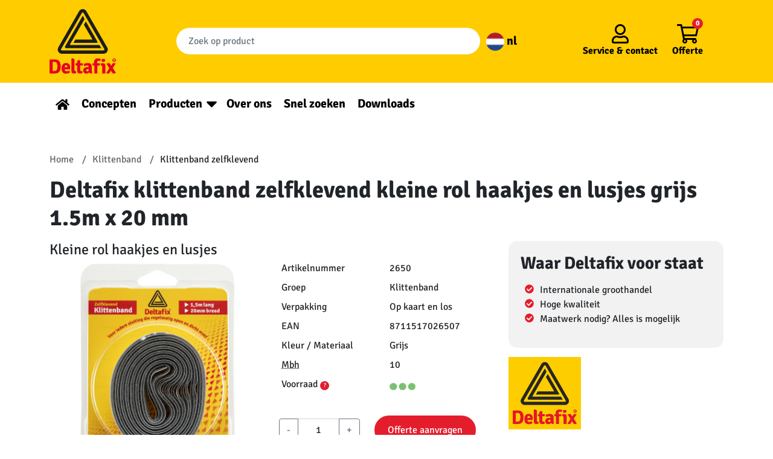

--- FILE ---
content_type: text/html; charset=UTF-8
request_url: https://deltafix.com/product/2650/
body_size: 16190
content:
<!doctype html>
<html lang="nl-NL">
  <head>
    <meta charset="utf-8">
    <meta name="viewport" content="width=device-width, initial-scale=1, shrink-to-fit=no">
    <!-- Google Tag Manager -->
    <script>(function(w,d,s,l,i){w[l]=w[l]||[];w[l].push({'gtm.start':
    new Date().getTime(),event:'gtm.js'});var f=d.getElementsByTagName(s)[0],
    j=d.createElement(s),dl=l!='dataLayer'?'&l='+l:'';j.async=true;j.src=
    'https://www.googletagmanager.com/gtm.js?id='+i+dl;f.parentNode.insertBefore(j,f);
    })(window,document,'script','dataLayer','GTM-KQGFPJQ');</script>
    <!-- End Google Tag Manager -->
    <meta name='robots' content='index, follow, max-image-preview:large, max-snippet:-1, max-video-preview:-1' />
	<style>img:is([sizes="auto" i], [sizes^="auto," i]) { contain-intrinsic-size: 3000px 1500px }</style>
	
	<!-- This site is optimized with the Yoast SEO plugin v25.5 - https://yoast.com/wordpress/plugins/seo/ -->
	<title>Deltafix klittenband zelfklevend kleine rol haakjes en lusjes grijs 1.5m x 20 mm</title>
<link crossorigin data-rocket-preconnect href="https://www.googletagmanager.com" rel="preconnect">
<link crossorigin data-rocket-preconnect href="https://www.google-analytics.com" rel="preconnect">
<link crossorigin data-rocket-preload as="font" href="https://deltafix.com/app/themes/sage/public/fonts/signika-v15-latin-regular.woff2" rel="preload"><link rel="preload" data-rocket-preload as="image" href="https://deltafix.com/app/uploads/product-images/2650.jpg" fetchpriority="high">
	<link rel="canonical" href="https://deltafix.com/nieuws/" />
	<meta property="og:locale" content="nl_NL" />
	<meta property="og:type" content="product" />
	<meta property="og:title" content="Deltafix klittenband zelfklevend kleine rol haakjes en lusjes grijs 1.5m x 20 mm" />
	<meta property="og:description" content="Zelfklevende stroken grijs klittenband, voorzien van een uitstekend hechtende lijmlaag. De stroken klittenband grijpen in elkaar. De ene strook bevat haakjes en de andere strook lusjes. Zo kunt u voorwerpen bevestigen die u later weer makkelijk los wilt kunnen halen en opnieuw bevestigen. U knipt het klittenband eenvoudig op maat. De kant met de haakjes plakt u op het oppervlak en de kant met de lusjes plakt u op het voorwerp. Zonder kwaliteitsverlies kan de ene strook meer dan 10.000 keer op de andere aangebracht en verwijderd worden." />
	<meta property="og:url" content="https://deltafix.com/product/2650/" />
	<meta property="og:site_name" content="Deltafix" />
	<meta property="article:modified_time" content="2022-01-17T15:20:56+00:00" />
	<meta property="og:image" content="https://deltafix.com/app/uploads/2022/01/Tochtwering-scaled.jpg" />
	<meta property="og:image:width" content="2560" />
	<meta property="og:image:height" content="1707" />
	<meta property="og:image:type" content="image/jpeg" />
	<meta name="twitter:card" content="summary_large_image" />
	<!-- / Yoast SEO plugin. -->



<style id='wp-emoji-styles-inline-css'>

	img.wp-smiley, img.emoji {
		display: inline !important;
		border: none !important;
		box-shadow: none !important;
		height: 1em !important;
		width: 1em !important;
		margin: 0 0.07em !important;
		vertical-align: -0.1em !important;
		background: none !important;
		padding: 0 !important;
	}
</style>
<link rel='stylesheet' id='wp-block-library-css' href='https://deltafix.com/wp/wp-includes/css/dist/block-library/style.min.css?ver=6.8.2' media='all' />
<style id='classic-theme-styles-inline-css'>
/*! This file is auto-generated */
.wp-block-button__link{color:#fff;background-color:#32373c;border-radius:9999px;box-shadow:none;text-decoration:none;padding:calc(.667em + 2px) calc(1.333em + 2px);font-size:1.125em}.wp-block-file__button{background:#32373c;color:#fff;text-decoration:none}
</style>
<style id='global-styles-inline-css'>
:root{--wp--preset--aspect-ratio--square: 1;--wp--preset--aspect-ratio--4-3: 4/3;--wp--preset--aspect-ratio--3-4: 3/4;--wp--preset--aspect-ratio--3-2: 3/2;--wp--preset--aspect-ratio--2-3: 2/3;--wp--preset--aspect-ratio--16-9: 16/9;--wp--preset--aspect-ratio--9-16: 9/16;--wp--preset--color--black: #000000;--wp--preset--color--cyan-bluish-gray: #abb8c3;--wp--preset--color--white: #ffffff;--wp--preset--color--pale-pink: #f78da7;--wp--preset--color--vivid-red: #cf2e2e;--wp--preset--color--luminous-vivid-orange: #ff6900;--wp--preset--color--luminous-vivid-amber: #fcb900;--wp--preset--color--light-green-cyan: #7bdcb5;--wp--preset--color--vivid-green-cyan: #00d084;--wp--preset--color--pale-cyan-blue: #8ed1fc;--wp--preset--color--vivid-cyan-blue: #0693e3;--wp--preset--color--vivid-purple: #9b51e0;--wp--preset--gradient--vivid-cyan-blue-to-vivid-purple: linear-gradient(135deg,rgba(6,147,227,1) 0%,rgb(155,81,224) 100%);--wp--preset--gradient--light-green-cyan-to-vivid-green-cyan: linear-gradient(135deg,rgb(122,220,180) 0%,rgb(0,208,130) 100%);--wp--preset--gradient--luminous-vivid-amber-to-luminous-vivid-orange: linear-gradient(135deg,rgba(252,185,0,1) 0%,rgba(255,105,0,1) 100%);--wp--preset--gradient--luminous-vivid-orange-to-vivid-red: linear-gradient(135deg,rgba(255,105,0,1) 0%,rgb(207,46,46) 100%);--wp--preset--gradient--very-light-gray-to-cyan-bluish-gray: linear-gradient(135deg,rgb(238,238,238) 0%,rgb(169,184,195) 100%);--wp--preset--gradient--cool-to-warm-spectrum: linear-gradient(135deg,rgb(74,234,220) 0%,rgb(151,120,209) 20%,rgb(207,42,186) 40%,rgb(238,44,130) 60%,rgb(251,105,98) 80%,rgb(254,248,76) 100%);--wp--preset--gradient--blush-light-purple: linear-gradient(135deg,rgb(255,206,236) 0%,rgb(152,150,240) 100%);--wp--preset--gradient--blush-bordeaux: linear-gradient(135deg,rgb(254,205,165) 0%,rgb(254,45,45) 50%,rgb(107,0,62) 100%);--wp--preset--gradient--luminous-dusk: linear-gradient(135deg,rgb(255,203,112) 0%,rgb(199,81,192) 50%,rgb(65,88,208) 100%);--wp--preset--gradient--pale-ocean: linear-gradient(135deg,rgb(255,245,203) 0%,rgb(182,227,212) 50%,rgb(51,167,181) 100%);--wp--preset--gradient--electric-grass: linear-gradient(135deg,rgb(202,248,128) 0%,rgb(113,206,126) 100%);--wp--preset--gradient--midnight: linear-gradient(135deg,rgb(2,3,129) 0%,rgb(40,116,252) 100%);--wp--preset--font-size--small: 13px;--wp--preset--font-size--medium: 20px;--wp--preset--font-size--large: 36px;--wp--preset--font-size--x-large: 42px;--wp--preset--spacing--20: 0.44rem;--wp--preset--spacing--30: 0.67rem;--wp--preset--spacing--40: 1rem;--wp--preset--spacing--50: 1.5rem;--wp--preset--spacing--60: 2.25rem;--wp--preset--spacing--70: 3.38rem;--wp--preset--spacing--80: 5.06rem;--wp--preset--shadow--natural: 6px 6px 9px rgba(0, 0, 0, 0.2);--wp--preset--shadow--deep: 12px 12px 50px rgba(0, 0, 0, 0.4);--wp--preset--shadow--sharp: 6px 6px 0px rgba(0, 0, 0, 0.2);--wp--preset--shadow--outlined: 6px 6px 0px -3px rgba(255, 255, 255, 1), 6px 6px rgba(0, 0, 0, 1);--wp--preset--shadow--crisp: 6px 6px 0px rgba(0, 0, 0, 1);}:where(.is-layout-flex){gap: 0.5em;}:where(.is-layout-grid){gap: 0.5em;}body .is-layout-flex{display: flex;}.is-layout-flex{flex-wrap: wrap;align-items: center;}.is-layout-flex > :is(*, div){margin: 0;}body .is-layout-grid{display: grid;}.is-layout-grid > :is(*, div){margin: 0;}:where(.wp-block-columns.is-layout-flex){gap: 2em;}:where(.wp-block-columns.is-layout-grid){gap: 2em;}:where(.wp-block-post-template.is-layout-flex){gap: 1.25em;}:where(.wp-block-post-template.is-layout-grid){gap: 1.25em;}.has-black-color{color: var(--wp--preset--color--black) !important;}.has-cyan-bluish-gray-color{color: var(--wp--preset--color--cyan-bluish-gray) !important;}.has-white-color{color: var(--wp--preset--color--white) !important;}.has-pale-pink-color{color: var(--wp--preset--color--pale-pink) !important;}.has-vivid-red-color{color: var(--wp--preset--color--vivid-red) !important;}.has-luminous-vivid-orange-color{color: var(--wp--preset--color--luminous-vivid-orange) !important;}.has-luminous-vivid-amber-color{color: var(--wp--preset--color--luminous-vivid-amber) !important;}.has-light-green-cyan-color{color: var(--wp--preset--color--light-green-cyan) !important;}.has-vivid-green-cyan-color{color: var(--wp--preset--color--vivid-green-cyan) !important;}.has-pale-cyan-blue-color{color: var(--wp--preset--color--pale-cyan-blue) !important;}.has-vivid-cyan-blue-color{color: var(--wp--preset--color--vivid-cyan-blue) !important;}.has-vivid-purple-color{color: var(--wp--preset--color--vivid-purple) !important;}.has-black-background-color{background-color: var(--wp--preset--color--black) !important;}.has-cyan-bluish-gray-background-color{background-color: var(--wp--preset--color--cyan-bluish-gray) !important;}.has-white-background-color{background-color: var(--wp--preset--color--white) !important;}.has-pale-pink-background-color{background-color: var(--wp--preset--color--pale-pink) !important;}.has-vivid-red-background-color{background-color: var(--wp--preset--color--vivid-red) !important;}.has-luminous-vivid-orange-background-color{background-color: var(--wp--preset--color--luminous-vivid-orange) !important;}.has-luminous-vivid-amber-background-color{background-color: var(--wp--preset--color--luminous-vivid-amber) !important;}.has-light-green-cyan-background-color{background-color: var(--wp--preset--color--light-green-cyan) !important;}.has-vivid-green-cyan-background-color{background-color: var(--wp--preset--color--vivid-green-cyan) !important;}.has-pale-cyan-blue-background-color{background-color: var(--wp--preset--color--pale-cyan-blue) !important;}.has-vivid-cyan-blue-background-color{background-color: var(--wp--preset--color--vivid-cyan-blue) !important;}.has-vivid-purple-background-color{background-color: var(--wp--preset--color--vivid-purple) !important;}.has-black-border-color{border-color: var(--wp--preset--color--black) !important;}.has-cyan-bluish-gray-border-color{border-color: var(--wp--preset--color--cyan-bluish-gray) !important;}.has-white-border-color{border-color: var(--wp--preset--color--white) !important;}.has-pale-pink-border-color{border-color: var(--wp--preset--color--pale-pink) !important;}.has-vivid-red-border-color{border-color: var(--wp--preset--color--vivid-red) !important;}.has-luminous-vivid-orange-border-color{border-color: var(--wp--preset--color--luminous-vivid-orange) !important;}.has-luminous-vivid-amber-border-color{border-color: var(--wp--preset--color--luminous-vivid-amber) !important;}.has-light-green-cyan-border-color{border-color: var(--wp--preset--color--light-green-cyan) !important;}.has-vivid-green-cyan-border-color{border-color: var(--wp--preset--color--vivid-green-cyan) !important;}.has-pale-cyan-blue-border-color{border-color: var(--wp--preset--color--pale-cyan-blue) !important;}.has-vivid-cyan-blue-border-color{border-color: var(--wp--preset--color--vivid-cyan-blue) !important;}.has-vivid-purple-border-color{border-color: var(--wp--preset--color--vivid-purple) !important;}.has-vivid-cyan-blue-to-vivid-purple-gradient-background{background: var(--wp--preset--gradient--vivid-cyan-blue-to-vivid-purple) !important;}.has-light-green-cyan-to-vivid-green-cyan-gradient-background{background: var(--wp--preset--gradient--light-green-cyan-to-vivid-green-cyan) !important;}.has-luminous-vivid-amber-to-luminous-vivid-orange-gradient-background{background: var(--wp--preset--gradient--luminous-vivid-amber-to-luminous-vivid-orange) !important;}.has-luminous-vivid-orange-to-vivid-red-gradient-background{background: var(--wp--preset--gradient--luminous-vivid-orange-to-vivid-red) !important;}.has-very-light-gray-to-cyan-bluish-gray-gradient-background{background: var(--wp--preset--gradient--very-light-gray-to-cyan-bluish-gray) !important;}.has-cool-to-warm-spectrum-gradient-background{background: var(--wp--preset--gradient--cool-to-warm-spectrum) !important;}.has-blush-light-purple-gradient-background{background: var(--wp--preset--gradient--blush-light-purple) !important;}.has-blush-bordeaux-gradient-background{background: var(--wp--preset--gradient--blush-bordeaux) !important;}.has-luminous-dusk-gradient-background{background: var(--wp--preset--gradient--luminous-dusk) !important;}.has-pale-ocean-gradient-background{background: var(--wp--preset--gradient--pale-ocean) !important;}.has-electric-grass-gradient-background{background: var(--wp--preset--gradient--electric-grass) !important;}.has-midnight-gradient-background{background: var(--wp--preset--gradient--midnight) !important;}.has-small-font-size{font-size: var(--wp--preset--font-size--small) !important;}.has-medium-font-size{font-size: var(--wp--preset--font-size--medium) !important;}.has-large-font-size{font-size: var(--wp--preset--font-size--large) !important;}.has-x-large-font-size{font-size: var(--wp--preset--font-size--x-large) !important;}
:where(.wp-block-post-template.is-layout-flex){gap: 1.25em;}:where(.wp-block-post-template.is-layout-grid){gap: 1.25em;}
:where(.wp-block-columns.is-layout-flex){gap: 2em;}:where(.wp-block-columns.is-layout-grid){gap: 2em;}
:root :where(.wp-block-pullquote){font-size: 1.5em;line-height: 1.6;}
</style>
<link data-minify="1" rel='stylesheet' id='sage/app.css-css' href='https://deltafix.com/app/cache/min/1/app/themes/sage/public/styles/app.css?ver=1768314820' media='all' />
<script id="wpml-cookie-js-extra">
var wpml_cookies = {"wp-wpml_current_language":{"value":"nl","expires":1,"path":"\/"}};
var wpml_cookies = {"wp-wpml_current_language":{"value":"nl","expires":1,"path":"\/"}};
</script>
<script data-minify="1" src="https://deltafix.com/app/cache/min/1/app/plugins/sitepress-multilingual-cms/res/js/cookies/language-cookie.js?ver=1768314820" id="wpml-cookie-js" defer data-wp-strategy="defer"></script>
<script src="https://deltafix.com/wp/wp-includes/js/jquery/jquery.min.js?ver=3.7.1" id="jquery-core-js"></script>
<script src="https://deltafix.com/wp/wp-includes/js/jquery/jquery-migrate.min.js?ver=3.4.1" id="jquery-migrate-js"></script>
<link rel="https://api.w.org/" href="https://deltafix.com/wp-json/" /><link rel="EditURI" type="application/rsd+xml" title="RSD" href="https://deltafix.com/wp/xmlrpc.php?rsd" />
<meta name="generator" content="WordPress 6.8.2" />
<meta name="generator" content="WPML ver:4.7.6 stt:37,1,3;" />
        <!-- <meta property="og:title" content="Deltafix klittenband zelfklevend kleine rol haakjes en lusjes grijs 1.5m x 20 mm"> -->
        <meta  name="description" property="og:description" content="Zelfklevende stroken grijs klittenband, voorzien van een uitstekend hechtende lijmlaag. De stroken klittenband grijpen in elkaar. De ene strook bevat haakjes en de andere strook lusjes. Zo kunt u voorwerpen bevestigen die u later weer makkelijk los wilt kunnen halen en opnieuw bevestigen. U knipt het klittenband eenvoudig op maat. De kant met de haakjes plakt u op het oppervlak en de kant met de lusjes plakt u op het voorwerp. Zonder kwaliteitsverlies kan de ene strook meer dan 10.000 keer op de andere aangebracht en verwijderd worden.">
        <meta property="og:image" content="https://deltafix.com/app/uploads/product-images/2650.jpg">
        <!-- <meta property="og:url" content="https://deltafix.com/product/2650/"> -->

        <script type="application/ld+json">
            {"@context":"http:\/\/schema.org","@type":["Product"],"url":"https:\/\/deltafix.com\/product\/2650\/","image":["https:\/\/deltafix.com\/app\/uploads\/product-images\/2650.jpg"],"name":"Deltafix klittenband zelfklevend kleine rol haakjes en lusjes grijs 1.5m x 20 mm","description":"Zelfklevende stroken grijs klittenband, voorzien van een uitstekend hechtende lijmlaag. De stroken klittenband grijpen in elkaar. De ene strook bevat haakjes en de andere strook lusjes. Zo kunt u voorwerpen bevestigen die u later weer makkelijk los wilt kunnen halen en opnieuw bevestigen. U knipt het klittenband eenvoudig op maat. De kant met de haakjes plakt u op het oppervlak en de kant met de lusjes plakt u op het voorwerp. Zonder kwaliteitsverlies kan de ene strook meer dan 10.000 keer op de andere aangebracht en verwijderd worden.","brand":{"@type":"Brand","name":"Deltafix"},"offers":{"@type":"Offer","url":"https:\/\/deltafix.com\/product\/2650\/","availability":"https:\/\/schema.org\/InStock","serialNumber":"8711517026507","sku":"2650","offeredBy":{"@type":"Organization","@id":"https:\/\/deltafix.com","name":"Deltafix"}}}        </script>
    <meta name="generator" content="Powered by Slider Revolution 6.7.35 - responsive, Mobile-Friendly Slider Plugin for WordPress with comfortable drag and drop interface." />
<link rel="icon" href="https://deltafix.com/app/uploads/2022/01/Logo_Deltafix_FC_transparent_bg-150x150.png" sizes="32x32" />
<link rel="icon" href="https://deltafix.com/app/uploads/2022/01/Logo_Deltafix_FC_transparent_bg-300x300.png" sizes="192x192" />
<link rel="apple-touch-icon" href="https://deltafix.com/app/uploads/2022/01/Logo_Deltafix_FC_transparent_bg-300x300.png" />
<meta name="msapplication-TileImage" content="https://deltafix.com/app/uploads/2022/01/Logo_Deltafix_FC_transparent_bg-300x300.png" />
<script>function setREVStartSize(e){
			//window.requestAnimationFrame(function() {
				window.RSIW = window.RSIW===undefined ? window.innerWidth : window.RSIW;
				window.RSIH = window.RSIH===undefined ? window.innerHeight : window.RSIH;
				try {
					var pw = document.getElementById(e.c).parentNode.offsetWidth,
						newh;
					pw = pw===0 || isNaN(pw) || (e.l=="fullwidth" || e.layout=="fullwidth") ? window.RSIW : pw;
					e.tabw = e.tabw===undefined ? 0 : parseInt(e.tabw);
					e.thumbw = e.thumbw===undefined ? 0 : parseInt(e.thumbw);
					e.tabh = e.tabh===undefined ? 0 : parseInt(e.tabh);
					e.thumbh = e.thumbh===undefined ? 0 : parseInt(e.thumbh);
					e.tabhide = e.tabhide===undefined ? 0 : parseInt(e.tabhide);
					e.thumbhide = e.thumbhide===undefined ? 0 : parseInt(e.thumbhide);
					e.mh = e.mh===undefined || e.mh=="" || e.mh==="auto" ? 0 : parseInt(e.mh,0);
					if(e.layout==="fullscreen" || e.l==="fullscreen")
						newh = Math.max(e.mh,window.RSIH);
					else{
						e.gw = Array.isArray(e.gw) ? e.gw : [e.gw];
						for (var i in e.rl) if (e.gw[i]===undefined || e.gw[i]===0) e.gw[i] = e.gw[i-1];
						e.gh = e.el===undefined || e.el==="" || (Array.isArray(e.el) && e.el.length==0)? e.gh : e.el;
						e.gh = Array.isArray(e.gh) ? e.gh : [e.gh];
						for (var i in e.rl) if (e.gh[i]===undefined || e.gh[i]===0) e.gh[i] = e.gh[i-1];
											
						var nl = new Array(e.rl.length),
							ix = 0,
							sl;
						e.tabw = e.tabhide>=pw ? 0 : e.tabw;
						e.thumbw = e.thumbhide>=pw ? 0 : e.thumbw;
						e.tabh = e.tabhide>=pw ? 0 : e.tabh;
						e.thumbh = e.thumbhide>=pw ? 0 : e.thumbh;
						for (var i in e.rl) nl[i] = e.rl[i]<window.RSIW ? 0 : e.rl[i];
						sl = nl[0];
						for (var i in nl) if (sl>nl[i] && nl[i]>0) { sl = nl[i]; ix=i;}
						var m = pw>(e.gw[ix]+e.tabw+e.thumbw) ? 1 : (pw-(e.tabw+e.thumbw)) / (e.gw[ix]);
						newh =  (e.gh[ix] * m) + (e.tabh + e.thumbh);
					}
					var el = document.getElementById(e.c);
					if (el!==null && el) el.style.height = newh+"px";
					el = document.getElementById(e.c+"_wrapper");
					if (el!==null && el) {
						el.style.height = newh+"px";
						el.style.display = "block";
					}
				} catch(e){
					console.log("Failure at Presize of Slider:" + e)
				}
			//});
		  };</script>
		<style id="wp-custom-css">
			.banner__bottom .nav .menu-item a {
font-size:1.25em;
}

body.contact,
body.kontakt,
body.tochtstrips,
body.downloads{
	background-color:#FFCC00;
}
.contact h2,
.kontakt h2,
.tochtstrips h2{
	background-color:#E8411D;
	padding:20px;
	color:white;
	font-size:24px;
}
.column__tochtstrips{
	height:fit-content;
}
.column__over-ons{
	text-align:center;
}
.column__tochtstrips,
.columns__tochtstrips,
.column__over-ons,
.column__downloads{
	background-color:#E8411D;
	padding:20px;
	color:white;
}
.column__over-ons a,
.column__tochtstrips a,
.column__downloads a{
	color:#FFCC00;
}
.column__over-ons li{
	text-align:left;
}
.column__over-ons ul{
		margin-left:25%;
}
.column__over-ons img,
footer img,
.concepten img{
	height:auto;
}

/** Tochtstrips **/
#nf-form-5-cont{
	background-color:#E8411D;
	padding:50px;
	margin-top:-30px
}
#nf-form-title-5 h3{
	  background-color: #FFCB00;
    margin-bottom: 0;
    padding-bottom: 0.9375rem;
		padding:20px 60px;
	text-align:center;
}
#nf-form-5-cont .nf-form-layout form{
	background-color: #FFCB00;
	padding:20px 50px;
}

.belmeterug_text-wrap h3{
		color:#FFCC31!important;
}
.nieuwsbrief_text-wrap h3{
		color:black!important;
	font-weight:600!important;
}
#nf-form-4-cont .nf-form-fields-required,
#nf-form-3-cont .nf-form-fields-required{
	display:none;
}
.nf-error-msg{
	color:black!important;
}
.nieuwsbrief-wrap,
.belmeterug-wrap{
	color:black;
		padding: 0px 20px;
}
.nieuwsbrief-wrap{
		background-color:white;
	padding:20px;
}

@media only screen and (min-width:375px){
.nf-form-fields-required{
	text-align:center;
	color:black;
}
#nf-field-4{
	background-color:#588D01;
	padding: 10px 70px;
}

#nf-form-4-cont nf-fields-wrap,
#nf-form-3-cont nf-fields-wrap{
	display:flex;
}
#nf-form-4-cont #nf-field-9-wrap,
#nf-form-3-cont #nf-field-11-wrap{
	margin-left:5px;
}

.nieuwsbrief-wrap,
.belmeterug-wrap{
	display:flex;

	margin: 0px 40px;
	align-items:center;
}
.belmeterug-wrap{
	align-items:baseline;
	align-self:end;
	margin-top:40px;
}

.nieuwsbrief_text-wrap h3,
.belmeterug_text-wrap h3{
	font-size: 26px!important;
	margin:0;
}

.belmeterug_text-wrap h3{
	margin-right:30px;
	margin-bottom:30px;
}
.nieuwsbrief-wrap .nf-form-wrap-wrapper,
.belmeterug-wrap .nf-form-wrap-wrapper{
	margin:auto;
}
}
#nf-form-4-cont .ninja-forms-req-symbol,
#nf-form-3-cont .ninja-forms-req-symbol{
	display:none;
}
.formulieren-wrap-background{
	background-color:#E8411D;
	padding:20px;
}

/** Downloads **/
.list__prestatieverklaringen{
	list-style:none;
}
.list__prestatieverklaringen li{
	text-align:center;
}
.list__prestatieverklaringen li a{
	background-image:linear-gradient(to top,#f8bf56,#fbdc86);
	border: 1px solid #c0830b;
	box-shadow:inset 0 1px 0 #fff, 0 2px 0 #c0830b, 1px 4px 4px 2px rgb(0 0 0 / 30%);
	display:block;
	color:#c0830b;
	text-decoration:none;
}
.list__prestatieverklaringen li a:hover{
	background-image:linear-gradient(to bottom,#f8bf56,#fbdc86);
}

/* privatelabel witteblokje */
.container-private-label{
	background-color:white;
	padding:30px 20px;
	border-radius:12px
}

.container-private-label h2{
	font-size:22px
}

.container-private-label p{
	font-size:16px;
	margin-top:-10px
}

.container-private-label a{
	background-color:#E41D2D;
	color:white!important;
	padding:10px 20px;
	border-radius:20px;
	text-decoration:none;
}

.container-private-label a:hover{
background-color:red
}

@media screen and (max-width:600px){
	#keurmerk__logos .alignright,
	#keurmerk__logos .alignleft{
		float:unset;
		margin-left:auto;
		margin-right:auto;
	}
}
@media screen and (min-width:600px) and (max-width:950px){
	.container-private-label a{
		font-size:12px!important;
		
	}
}
/* einde privatelabel witteblokje */
	
.zitat .h2{
		font-size:1.3em!important;
	}		</style>
		<noscript><style id="rocket-lazyload-nojs-css">.rll-youtube-player, [data-lazy-src]{display:none !important;}</style></noscript>    <style>
      /* signika-regular - latin */
      @font-face {
        font-family: 'Signika';
        font-style: normal;
        font-weight: 400;
        font-display:swap;
        src: url('https://deltafix.com/app/themes/sage/public/fonts/signika-v15-latin-regular.eot'); /* IE9 Compat Modes */
        src: local(''),
            url('https://deltafix.com/app/themes/sage/public/fonts/signika-v15-latin-regular.eot?#iefix') format('embedded-opentype'), /* IE6-IE8 */
            url('https://deltafix.com/app/themes/sage/public/fonts/signika-v15-latin-regular.woff2') format('woff2'), /* Super Modern Browsers */
            url('https://deltafix.com/app/themes/sage/public/fonts/signika-v15-latin-regular.woff') format('woff'), /* Modern Browsers */
            url('https://deltafix.com/app/themes/sage/public/fonts/signika-v15-latin-regular.ttf') format('truetype'), /* Safari, Android, iOS */
            url('https://deltafix.com/app/themes/sage/public/fonts/signika-v15-latin-regular.svg#Signika') format('svg'); /* Legacy iOS */
      }
      /* signika-700 - latin */
      @font-face {
        font-family: 'Signika';
        font-style: normal;
        font-weight: 700;
        font-display:swap;
        src: url('https://deltafix.com/app/themes/sage/public/fonts/signika-v15-latin-700.eot'); /* IE9 Compat Modes */
        src: local(''),
            url('https://deltafix.com/app/themes/sage/public/fonts/signika-v15-latin-700.eot?#iefix') format('embedded-opentype'), /* IE6-IE8 */
            url('https://deltafix.com/app/themes/sage/public/fonts/signika-v15-latin-700.woff2') format('woff2'), /* Super Modern Browsers */
            url('https://deltafix.com/app/themes/sage/public/fonts/signika-v15-latin-700.woff') format('woff'), /* Modern Browsers */
            url('https://deltafix.com/app/themes/sage/public/fonts/signika-v15-latin-700.ttf') format('truetype'), /* Safari, Android, iOS */
            url('https://deltafix.com/app/themes/sage/public/fonts/signika-v15-latin-700.svg#Signika') format('svg'); /* Legacy iOS */
      }
    </style>
  <meta name="generator" content="WP Rocket 3.19.1.2" data-wpr-features="wpr_minify_js wpr_lazyload_images wpr_preconnect_external_domains wpr_auto_preload_fonts wpr_oci wpr_image_dimensions wpr_minify_css wpr_desktop" /></head>

  <body class="blog wp-embed-responsive wp-theme-sage single-product">
    <!-- Google Tag Manager (noscript) -->
    <noscript><iframe src="https://www.googletagmanager.com/ns.html?id=GTM-KQGFPJQ" height="0" width="0" style="display:none;visibility:hidden"></iframe></noscript>
    <!-- End Google Tag Manager (noscript) -->
        
    <div  id="app">
      <header  class="banner">
  <div  class="banner__top">

    <div class="container-xl py-2">
      <a class="banner__logo" href="https://deltafix.com/">
        
        <svg id="Laag_1" data-name="Laag 1" xmlns="http://www.w3.org/2000/svg" viewBox="0 0 318.39 308.48"><defs><style>.cls-1{fill:#e40521;}.cls-2{fill:#1d1d1b;}</style></defs><path class="cls-1" d="M39.53,307.89h0q12.78,0,12.77-21.53T39.53,264.83c-4.07,0-7.26,0-9.58-.1V308c2.32-.06,5.51-.1,9.58-.1M65.9,269.57a54.94,54.94,0,0,1,2.28,16.79A56.3,56.3,0,0,1,66,303.15a24.12,24.12,0,0,1-8.61,12,21.08,21.08,0,0,1-8.13,3.63A47.26,47.26,0,0,1,38.13,320q-6.06,0-22.89-.39l-.68-.67V253.79l.68-.67q11.13-.39,24.39-.39a40.87,40.87,0,0,1,9.58,1.21,21.23,21.23,0,0,1,8.13,3.63A24.71,24.71,0,0,1,65.9,269.57Z" transform="translate(-14.56 -12.38)"/><path class="cls-1" d="M98.6,282.73h0a5.38,5.38,0,0,0-4.74-2.32,5.22,5.22,0,0,0-4.65,2.22c-1,1.49-1.6,3.84-1.79,7.07h12.77v-1.07a10.23,10.23,0,0,0-1.59-5.9m14.17,17.42H87.51a12.49,12.49,0,0,0,2.33,6.78q1.93,2.42,6.72,2.41t12.25-2.9a15,15,0,0,1,4,8.9q-7.63,5.52-19,5.52a24.31,24.31,0,0,1-10.5-2.08A15.54,15.54,0,0,1,76.58,313q-4.35-7.06-4.36-18.1t5.33-18.14q5.33-7.11,16.35-7.12,9.39,0,14.76,5.76T114,290.18A34.65,34.65,0,0,1,112.77,300.15Z" transform="translate(-14.56 -12.38)"/><path class="cls-1" d="M138.45,308.38h2.61a21.46,21.46,0,0,1,.87,10.55,69.62,69.62,0,0,1-11.37,1q-5.57,0-8.32-3.24t-2.76-10.21V248.86l.58-.68H126q4.55,0,6.39,2c1.22,1.36,1.84,3.71,1.84,7.07v46.55q0,4.55,4.26,4.55" transform="translate(-14.56 -12.38)"/><path class="cls-1" d="M173.22,271a26.28,26.28,0,0,1,.58,5.42,24.84,24.84,0,0,1-.58,5.32l-11.52-.19v22.26q0,4.55,4.26,4.55h5.42a19.12,19.12,0,0,1,1.25,6.39,16.17,16.17,0,0,1-.38,4.16,99.68,99.68,0,0,1-13.16,1q-12.19,0-12.2-13.45V281.67l-7.55.09a19.55,19.55,0,0,1-.67-5.27,21.8,21.8,0,0,1,.67-5.47l7.55.19V265.6q0-4.94,1.89-7c1.26-1.38,3.37-2.08,6.34-2.08H161l.68.68v14Z" transform="translate(-14.56 -12.38)"/><path class="cls-1" d="M190.62,305.18h0c0,3,1.74,4.55,5.23,4.55q2.7,0,6.09-2.8v-7.75c-2.58-.13-4.32-.19-5.22-.19q-6.1,0-6.1,6.19m29.23,7.26A16.56,16.56,0,0,1,218,316.8a11.16,11.16,0,0,1-2.81,3.38,12.56,12.56,0,0,1-10.45-5.13q-6.19,5.82-13.65,5.81t-11.32-4.45a15.19,15.19,0,0,1-3.87-10.26q0-8.22,5.52-12.48a21.63,21.63,0,0,1,13.64-4.26q4.37,0,6.87.19v-1.84q0-6.09-6.29-6.09-4.16,0-14.22,3.09-3-3.48-3.68-10.55a56.15,56.15,0,0,1,11-3.09A61.64,61.64,0,0,1,199.91,270a19,19,0,0,1,12.2,4q5,4,5,12.53v19.65Q217.14,310.5,219.85,312.44Z" transform="translate(-14.56 -12.38)"/><path class="cls-1" d="M229.34,319.41V281.67l-8.32.09a22.59,22.59,0,0,1-.58-5.32A23.9,23.9,0,0,1,221,271l7.55.1a49.41,49.41,0,0,1-.49-6.49A16.25,16.25,0,0,1,245,247.79a42.2,42.2,0,0,1,14.81,2.71A15.91,15.91,0,0,1,259,256a12,12,0,0,1-2.42,4.5,27.49,27.49,0,0,0-7.45-1.35q-6.5,0-6.49,6.67a36.58,36.58,0,0,0,.39,5.42l12.68-.19a24.48,24.48,0,0,1,.58,5.42,23.13,23.13,0,0,1-.58,5.32l-11.62-.19v37.84a41.56,41.56,0,0,1-7.26.58,45.12,45.12,0,0,1-7.45-.58" transform="translate(-14.56 -12.38)"/><path class="cls-1" d="M264.26,257.28h0a13.79,13.79,0,0,1,1.16-5.62,15.46,15.46,0,0,1,7.31-1.54,13.76,13.76,0,0,1,7,1.54,14.17,14.17,0,0,1,0,11.23,15.56,15.56,0,0,1-7.31,1.45,13.79,13.79,0,0,1-7-1.45,13.71,13.71,0,0,1-1.16-5.61m18.1,25v37.16a42.18,42.18,0,0,1-7.5.58,45.45,45.45,0,0,1-7.69-.58v-32q0-5.62-4.55-5.62h-1.45a18.45,18.45,0,0,1-.58-5.17,20.74,20.74,0,0,1,.58-5.38q5-.48,8.51-.48h2.13a9.92,9.92,0,0,1,7.69,3.1Q282.37,276.92,282.36,282.25Z" transform="translate(-14.56 -12.38)"/><path class="cls-1" d="M317.56,271.12a27.87,27.87,0,0,1,6.19-.58,24.34,24.34,0,0,1,7.16,1.06l.39,1-13.64,21.1L333,316.89a18.07,18.07,0,0,1-10.16,3.39,9,9,0,0,1-8-4.55l-6.29-9.58-7.74,13.26a23.68,23.68,0,0,1-6.34.58,21,21,0,0,1-7.5-1.16l-.48-.87,14.8-23.13-13.74-21.39a17.39,17.39,0,0,1,10.26-3.29,7.62,7.62,0,0,1,4.35,1.11,12.8,12.8,0,0,1,3.3,3.63l5.12,7.94Z" transform="translate(-14.56 -12.38)"/><path class="cls-1" d="M327.78,260.72h0a2.23,2.23,0,0,1-.94.19,1,1,0,0,1-.79-.3,2.67,2.67,0,0,1-.53-1l-.51-1.5a1.46,1.46,0,0,0-.41-.65,1.23,1.23,0,0,0-.8-.23h-.58v3.56a7.25,7.25,0,0,1-1.14.08,6.71,6.71,0,0,1-1.12-.08v-9.64l.1-.1c1.63,0,2.76-.06,3.41-.06a3.88,3.88,0,0,1,2.51.77,2.8,2.8,0,0,1,.94,2.32,2.63,2.63,0,0,1-.52,1.64,2.76,2.76,0,0,1-1.21,1,1.9,1.9,0,0,1,1.09,1.31l.43,1.2a2.15,2.15,0,0,0,.71,1.06,1.55,1.55,0,0,1-.64.47m-3.44-12.63a8.09,8.09,0,1,0,8.09,8.09A8.09,8.09,0,0,0,324.34,248.09Z" transform="translate(-14.56 -12.38)"/><path class="cls-1" d="M324.27,252.71h-1v2.78l1,0a1.38,1.38,0,0,0,0-2.75" transform="translate(-14.56 -12.38)"/><path class="cls-2" d="M260.76,199.25H94.35a5.89,5.89,0,0,1-5.09-8.83L172.72,46a1.33,1.33,0,0,1,1.22-.68,1.36,1.36,0,0,1,1.18.75l7,13.9a1.34,1.34,0,0,1,0,1.3L112.81,180.76a2,2,0,0,0,1.75,3h138a1.36,1.36,0,0,1,1.15.63L261.82,197a1.33,1.33,0,0,1,.3.85,1.36,1.36,0,0,1-1.36,1.37" transform="translate(-14.56 -12.38)"/><path class="cls-2" d="M241.28,173.76H131.45a1.37,1.37,0,0,1-1.17-2.06l7.53-12.76a1.38,1.38,0,0,1,1.18-.67h81.66L179.87,88a1.35,1.35,0,0,1,0-1.36l7.58-13.19a1.36,1.36,0,0,1,1.18-.68,1.39,1.39,0,0,1,1.19.68l54.48,94.78a3.64,3.64,0,0,1,.56,1.92,3.58,3.58,0,0,1-3.52,3.57h-.06" transform="translate(-14.56 -12.38)"/><path class="cls-2" d="M273.71,209.81H73.8a4.33,4.33,0,0,1-3.75-6.49L170,30.2a4.32,4.32,0,0,1,7.49,0l99.8,172.85,0,.06a4.34,4.34,0,0,1-3.62,6.7m17-14.81L191.05,22.37a20,20,0,0,0-34.6,0L56.5,195.49a20,20,0,0,0,17.3,30H275.33a1.33,1.33,0,0,0,.34-.05l.35-.09A20,20,0,0,0,290.71,195Z" transform="translate(-14.56 -12.38)"/></svg>
      </a>
      <div class="banner__search">
      <input type="text" class="form-control search-product" id="search-product" placeholder="Zoek op product">
      <div class="search-results" id="search-results"></div>
      </div>
      <div class="banner__lang">
                <ul class="language-switcher" id="langSwitcher">
                        <li class="lang__item" data-lang="nl"><a class="item__link" href="https://deltafix.com//product/2650"><img width="18" height="12" src="data:image/svg+xml,%3Csvg%20xmlns='http://www.w3.org/2000/svg'%20viewBox='0%200%2018%2012'%3E%3C/svg%3E" alt="nl flag" data-lazy-src="https://deltafix.com/app/uploads/flags/flag-netherlands_1f1f3-1f1f1.png"><noscript><img width="18" height="12" src="https://deltafix.com/app/uploads/flags/flag-netherlands_1f1f3-1f1f1.png" alt="nl flag"></noscript> nl</a></li>
                        <li class="lang__item" data-lang="en"><a class="item__link" href="https://deltafix.com/en//product/2650"><img width="18" height="12" src="data:image/svg+xml,%3Csvg%20xmlns='http://www.w3.org/2000/svg'%20viewBox='0%200%2018%2012'%3E%3C/svg%3E" alt="en flag" data-lazy-src="https://deltafix.com/app/plugins/sitepress-multilingual-cms/res/flags/en.png"><noscript><img width="18" height="12" src="https://deltafix.com/app/plugins/sitepress-multilingual-cms/res/flags/en.png" alt="en flag"></noscript> en</a></li>
                        <li class="lang__item" data-lang="de"><a class="item__link" href="https://deltafix.com/de//product/2650"><img width="18" height="12" src="data:image/svg+xml,%3Csvg%20xmlns='http://www.w3.org/2000/svg'%20viewBox='0%200%2018%2012'%3E%3C/svg%3E" alt="de flag" data-lazy-src="https://deltafix.com/app/uploads/flags/German.png"><noscript><img width="18" height="12" src="https://deltafix.com/app/uploads/flags/German.png" alt="de flag"></noscript> de</a></li>
                  </ul>
              </div>
      <div class="banner__top-menu">
        <ul>
          <li>
            <a href="https://deltafix.com/contact" title="contact" class="account-link">
              


                <svg aria-hidden="true" focusable="false" data-prefix="far" data-icon="user" class="fa-svg-icon fa-w-14" role="img" xmlns="http://www.w3.org/2000/svg" viewBox="0 0 448 512"><path fill="currentColor" d="M313.6 304c-28.7 0-42.5 16-89.6 16-47.1 0-60.8-16-89.6-16C60.2 304 0 364.2 0 438.4V464c0 26.5 21.5 48 48 48h352c26.5 0 48-21.5 48-48v-25.6c0-74.2-60.2-134.4-134.4-134.4zM400 464H48v-25.6c0-47.6 38.8-86.4 86.4-86.4 14.6 0 38.3 16 89.6 16 51.7 0 74.9-16 89.6-16 47.6 0 86.4 38.8 86.4 86.4V464zM224 288c79.5 0 144-64.5 144-144S303.5 0 224 0 80 64.5 80 144s64.5 144 144 144zm0-240c52.9 0 96 43.1 96 96s-43.1 96-96 96-96-43.1-96-96 43.1-96 96-96z"></path></svg>

              <span><span class="d-none d-lg-inline">Service &</span> contact</span>
            </a>
          </li>
          <li>
            <a href="https://deltafix.com/offerte" title="Winkelwagen" class="cart-link">
              

                <svg aria-hidden="true" focusable="false" data-prefix="far" data-icon="shopping-cart" class="fa-svg-icon fa-w-18" role="img" xmlns="http://www.w3.org/2000/svg" viewBox="0 0 576 512"><path fill="currentColor" d="M551.991 64H144.28l-8.726-44.608C133.35 8.128 123.478 0 112 0H12C5.373 0 0 5.373 0 12v24c0 6.627 5.373 12 12 12h80.24l69.594 355.701C150.796 415.201 144 430.802 144 448c0 35.346 28.654 64 64 64s64-28.654 64-64a63.681 63.681 0 0 0-8.583-32h145.167a63.681 63.681 0 0 0-8.583 32c0 35.346 28.654 64 64 64 35.346 0 64-28.654 64-64 0-18.136-7.556-34.496-19.676-46.142l1.035-4.757c3.254-14.96-8.142-29.101-23.452-29.101H203.76l-9.39-48h312.405c11.29 0 21.054-7.869 23.452-18.902l45.216-208C578.695 78.139 567.299 64 551.991 64zM208 472c-13.234 0-24-10.766-24-24s10.766-24 24-24 24 10.766 24 24-10.766 24-24 24zm256 0c-13.234 0-24-10.766-24-24s10.766-24 24-24 24 10.766 24 24-10.766 24-24 24zm23.438-200H184.98l-31.31-160h368.548l-34.78 160z"></path></svg>

              <span>Offerte</span>
              <span id="counter" class="counter"></span>
            </a>
          </li>
          <li>
            <button class="btn d-block d-lg-none" type="button" data-bs-toggle="offcanvas" data-bs-target="#offcanvasExample" aria-controls="offcanvasExample">
              <i class="far fa-bars  fa-fw fa-2x"></i><br>
              Menu
            </button>
          </li>
        </ul>
      </div>
    </div>
  </div>
  <div  class="banner__bottom d-none d-lg-block">
    <div class="container-xl">

              <nav class="nav-primary" aria-label="Primary menu">
          <div class="menu-primary-menu-container"><ul id="menu-primary-menu" class="nav"><li class="menu-item"><a href="https://deltafix.com" title="home page"><svg aria-hidden="true" focusable="false" data-prefix="fas" data-icon="home" class="fa-svg-icon fa-w-18" role="img" xmlns="http://www.w3.org/2000/svg" viewBox="0 0 576 512"><path fill="currentColor" d="M280.37 148.26L96 300.11V464a16 16 0 0 0 16 16l112.06-.29a16 16 0 0 0 15.92-16V368a16 16 0 0 1 16-16h64a16 16 0 0 1 16 16v95.64a16 16 0 0 0 16 16.05L464 480a16 16 0 0 0 16-16V300L295.67 148.26a12.19 12.19 0 0 0-15.3 0zM571.6 251.47L488 182.56V44.05a12 12 0 0 0-12-12h-56a12 12 0 0 0-12 12v72.61L318.47 43a48 48 0 0 0-61 0L4.34 251.47a12 12 0 0 0-1.6 16.9l25.5 31A12 12 0 0 0 45.15 301l235.22-193.74a12.19 12.19 0 0 1 15.3 0L530.9 301a12 12 0 0 0 16.9-1.6l25.5-31a12 12 0 0 0-1.7-16.93z"></path></svg></a></li><li id="menu-item-1706" class="menu-item menu-item-type-post_type menu-item-object-page menu-item-1706"><a href="https://deltafix.com/concepten/">Concepten</a></li>
<li id="menu-item-43" class="menu-item menu-item-type-custom menu-item-object-custom menu-item-43"><a rel="categorie-menu">Producten</a></li>
<li id="menu-item-1725" class="menu-item menu-item-type-post_type menu-item-object-page menu-item-1725"><a href="https://deltafix.com/over-ons-2/">Over ons</a></li>
<li id="menu-item-175" class="menu-item menu-item-type-post_type menu-item-object-page menu-item-175"><a href="https://deltafix.com/product-zoeken/">Snel zoeken</a></li>
<li id="menu-item-430" class="menu-item menu-item-type-post_type menu-item-object-page menu-item-430"><a href="https://deltafix.com/downloads/">Downloads</a></li>
</ul></div>
        </nav>
              <div class="mega-menu-wrap">
        <div class="mega-menu" id="mega-menu">
                        <div class="mega-item">
                <a href="https://deltafix.com/hoofdgroep/3/" title="Tapes">
                <img width="150" height="150" src="https://deltafix.com/app/uploads/2022/01/Tape-150x150.png" class="attachment-thumbnail size-thumbnail" alt="" decoding="async" />
                <span>
                  Tapes
                </span>
              </a>
              </div>
                        <div class="mega-item">
                <a href="https://deltafix.com/hoofdgroep/13/" title="Schroeven">
                <img width="150" height="150" src="https://deltafix.com/app/uploads/2022/01/77172c-150x150.jpeg" class="attachment-thumbnail size-thumbnail" alt="" decoding="async" srcset="https://deltafix.com/app/uploads/2022/01/77172c-150x150.jpeg 150w, https://deltafix.com/app/uploads/2022/01/77172c-300x300.jpeg 300w, https://deltafix.com/app/uploads/2022/01/77172c-1024x1024.jpeg 1024w, https://deltafix.com/app/uploads/2022/01/77172c-768x768.jpeg 768w, https://deltafix.com/app/uploads/2022/01/77172c.jpeg 1500w" sizes="(max-width: 150px) 100vw, 150px" />
                <span>
                  Schroeven
                </span>
              </a>
              </div>
                        <div class="mega-item">
                <a href="https://deltafix.com/hoofdgroep/12/" title="Bouten">
                <img width="150" height="150" src="https://deltafix.com/app/uploads/2022/01/72166b-150x150.jpeg" class="attachment-thumbnail size-thumbnail" alt="" decoding="async" srcset="https://deltafix.com/app/uploads/2022/01/72166b-150x150.jpeg 150w, https://deltafix.com/app/uploads/2022/01/72166b-300x300.jpeg 300w, https://deltafix.com/app/uploads/2022/01/72166b-1024x1024.jpeg 1024w, https://deltafix.com/app/uploads/2022/01/72166b-768x768.jpeg 768w, https://deltafix.com/app/uploads/2022/01/72166b.jpeg 1500w" sizes="(max-width: 150px) 100vw, 150px" />
                <span>
                  Bouten
                </span>
              </a>
              </div>
                        <div class="mega-item">
                <a href="https://deltafix.com/hoofdgroep/11/" title="Draadnagels">
                <img width="150" height="150" src="https://deltafix.com/app/uploads/2022/01/78439b-150x150.jpeg" class="attachment-thumbnail size-thumbnail" alt="" decoding="async" srcset="https://deltafix.com/app/uploads/2022/01/78439b-150x150.jpeg 150w, https://deltafix.com/app/uploads/2022/01/78439b-300x300.jpeg 300w, https://deltafix.com/app/uploads/2022/01/78439b-1024x1024.jpeg 1024w, https://deltafix.com/app/uploads/2022/01/78439b-768x768.jpeg 768w, https://deltafix.com/app/uploads/2022/01/78439b.jpeg 1500w" sizes="(max-width: 150px) 100vw, 150px" />
                <span>
                  Draadnagels
                </span>
              </a>
              </div>
                        <div class="mega-item">
                <a href="https://deltafix.com/hoofdgroep/4/" title="Pluggen">
                <img width="150" height="150" src="https://deltafix.com/app/uploads/2022/01/Pluggen-150x150.jpeg" class="attachment-thumbnail size-thumbnail" alt="" decoding="async" srcset="https://deltafix.com/app/uploads/2022/01/Pluggen-150x150.jpeg 150w, https://deltafix.com/app/uploads/2022/01/Pluggen-300x300.jpeg 300w, https://deltafix.com/app/uploads/2022/01/Pluggen-1024x1024.jpeg 1024w, https://deltafix.com/app/uploads/2022/01/Pluggen-768x768.jpeg 768w, https://deltafix.com/app/uploads/2022/01/Pluggen.jpeg 1500w" sizes="(max-width: 150px) 100vw, 150px" />
                <span>
                  Pluggen
                </span>
              </a>
              </div>
                        <div class="mega-item">
                <a href="https://deltafix.com/hoofdgroep/15/" title="Beslag">
                <img width="150" height="150" src="https://deltafix.com/app/uploads/2022/01/81022bb-150x150.jpeg" class="attachment-thumbnail size-thumbnail" alt="" decoding="async" srcset="https://deltafix.com/app/uploads/2022/01/81022bb-150x150.jpeg 150w, https://deltafix.com/app/uploads/2022/01/81022bb-300x300.jpeg 300w, https://deltafix.com/app/uploads/2022/01/81022bb-1024x1024.jpeg 1024w, https://deltafix.com/app/uploads/2022/01/81022bb-768x768.jpeg 768w, https://deltafix.com/app/uploads/2022/01/81022bb.jpeg 1500w" sizes="(max-width: 150px) 100vw, 150px" />
                <span>
                  Beslag
                </span>
              </a>
              </div>
                        <div class="mega-item">
                <a href="https://deltafix.com/hoofdgroep/5/" title="Haken">
                <img width="150" height="150" src="https://deltafix.com/app/uploads/2022/01/73243v-150x150.jpeg" class="attachment-thumbnail size-thumbnail" alt="" decoding="async" srcset="https://deltafix.com/app/uploads/2022/01/73243v-150x150.jpeg 150w, https://deltafix.com/app/uploads/2022/01/73243v-300x300.jpeg 300w, https://deltafix.com/app/uploads/2022/01/73243v-1024x1024.jpeg 1024w, https://deltafix.com/app/uploads/2022/01/73243v-768x768.jpeg 768w, https://deltafix.com/app/uploads/2022/01/73243v.jpeg 1500w" sizes="(max-width: 150px) 100vw, 150px" />
                <span>
                  Haken
                </span>
              </a>
              </div>
                        <div class="mega-item">
                <a href="https://deltafix.com/hoofdgroep/7/" title="IJzerwaren">
                <img width="150" height="150" src="https://deltafix.com/app/uploads/2022/01/v-150x150.jpeg" class="attachment-thumbnail size-thumbnail" alt="" decoding="async" srcset="https://deltafix.com/app/uploads/2022/01/v-150x150.jpeg 150w, https://deltafix.com/app/uploads/2022/01/v-300x300.jpeg 300w, https://deltafix.com/app/uploads/2022/01/v-1024x1024.jpeg 1024w, https://deltafix.com/app/uploads/2022/01/v-768x768.jpeg 768w, https://deltafix.com/app/uploads/2022/01/v.jpeg 1500w" sizes="(max-width: 150px) 100vw, 150px" />
                <span>
                  IJzerwaren
                </span>
              </a>
              </div>
                        <div class="mega-item">
                <a href="https://deltafix.com/hoofdgroep/14/" title="Wielen">
                <img width="150" height="150" src="https://deltafix.com/app/uploads/2022/01/56012nn-150x150.jpeg" class="attachment-thumbnail size-thumbnail" alt="" decoding="async" srcset="https://deltafix.com/app/uploads/2022/01/56012nn-150x150.jpeg 150w, https://deltafix.com/app/uploads/2022/01/56012nn-300x300.jpeg 300w, https://deltafix.com/app/uploads/2022/01/56012nn-1024x1024.jpeg 1024w, https://deltafix.com/app/uploads/2022/01/56012nn-768x768.jpeg 768w, https://deltafix.com/app/uploads/2022/01/56012nn.jpeg 1500w" sizes="(max-width: 150px) 100vw, 150px" />
                <span>
                  Wielen
                </span>
              </a>
              </div>
                        <div class="mega-item">
                <a href="https://deltafix.com/hoofdgroep/6/" title="Staalkabel en Toebehoren">
                <img width="150" height="150" src="https://deltafix.com/app/uploads/2022/01/69505c-150x150.jpeg" class="attachment-thumbnail size-thumbnail" alt="" decoding="async" srcset="https://deltafix.com/app/uploads/2022/01/69505c-150x150.jpeg 150w, https://deltafix.com/app/uploads/2022/01/69505c-300x300.jpeg 300w, https://deltafix.com/app/uploads/2022/01/69505c-1024x1024.jpeg 1024w, https://deltafix.com/app/uploads/2022/01/69505c-768x768.jpeg 768w, https://deltafix.com/app/uploads/2022/01/69505c.jpeg 1500w" sizes="(max-width: 150px) 100vw, 150px" />
                <span>
                  Staalkabel en Toebehoren
                </span>
              </a>
              </div>
                        <div class="mega-item">
                <a href="https://deltafix.com/hoofdgroep/9/" title="Ketting en Toebehoren">
                <img width="150" height="150" src="https://deltafix.com/app/uploads/2022/01/69016v-150x150.jpeg" class="attachment-thumbnail size-thumbnail" alt="" decoding="async" srcset="https://deltafix.com/app/uploads/2022/01/69016v-150x150.jpeg 150w, https://deltafix.com/app/uploads/2022/01/69016v-300x300.jpeg 300w, https://deltafix.com/app/uploads/2022/01/69016v-1024x1024.jpeg 1024w, https://deltafix.com/app/uploads/2022/01/69016v-768x768.jpeg 768w, https://deltafix.com/app/uploads/2022/01/69016v.jpeg 1500w" sizes="(max-width: 150px) 100vw, 150px" />
                <span>
                  Ketting en Toebehoren
                </span>
              </a>
              </div>
                        <div class="mega-item">
                <a href="https://deltafix.com/hoofdgroep/16/" title="Touw en Toebehoren">
                <img width="150" height="150" src="https://deltafix.com/app/uploads/2022/01/3525c-150x150.jpeg" class="attachment-thumbnail size-thumbnail" alt="" decoding="async" srcset="https://deltafix.com/app/uploads/2022/01/3525c-150x150.jpeg 150w, https://deltafix.com/app/uploads/2022/01/3525c-300x300.jpeg 300w, https://deltafix.com/app/uploads/2022/01/3525c-1024x1024.jpeg 1024w, https://deltafix.com/app/uploads/2022/01/3525c-768x768.jpeg 768w, https://deltafix.com/app/uploads/2022/01/3525c.jpeg 1500w" sizes="(max-width: 150px) 100vw, 150px" />
                <span>
                  Touw en Toebehoren
                </span>
              </a>
              </div>
                        <div class="mega-item">
                <a href="https://deltafix.com/hoofdgroep/10/" title="Slang en toebehoren">
                <img width="150" height="150" src="https://deltafix.com/app/uploads/2022/01/59935v-150x150.jpeg" class="attachment-thumbnail size-thumbnail" alt="" decoding="async" srcset="https://deltafix.com/app/uploads/2022/01/59935v-150x150.jpeg 150w, https://deltafix.com/app/uploads/2022/01/59935v-300x300.jpeg 300w, https://deltafix.com/app/uploads/2022/01/59935v-1024x1024.jpeg 1024w, https://deltafix.com/app/uploads/2022/01/59935v-768x768.jpeg 768w, https://deltafix.com/app/uploads/2022/01/59935v.jpeg 1500w" sizes="(max-width: 150px) 100vw, 150px" />
                <span>
                  Slang en toebehoren
                </span>
              </a>
              </div>
                        <div class="mega-item">
                <a href="https://deltafix.com/hoofdgroep/8/" title="Horrengaas">
                <img width="150" height="150" src="https://deltafix.com/app/uploads/2022/01/26535c-150x150.jpeg" class="attachment-thumbnail size-thumbnail" alt="" decoding="async" srcset="https://deltafix.com/app/uploads/2022/01/26535c-150x150.jpeg 150w, https://deltafix.com/app/uploads/2022/01/26535c-300x300.jpeg 300w, https://deltafix.com/app/uploads/2022/01/26535c-1024x1024.jpeg 1024w, https://deltafix.com/app/uploads/2022/01/26535c-768x768.jpeg 768w, https://deltafix.com/app/uploads/2022/01/26535c.jpeg 1500w" sizes="(max-width: 150px) 100vw, 150px" />
                <span>
                  Horrengaas
                </span>
              </a>
              </div>
                        <div class="mega-item">
                <a href="https://deltafix.com/hoofdgroep/21/" title="Deurstoppers en wiggen">
                <img width="150" height="150" src="https://deltafix.com/app/uploads/2022/01/81264bb-150x150.jpeg" class="attachment-thumbnail size-thumbnail" alt="" decoding="async" srcset="https://deltafix.com/app/uploads/2022/01/81264bb-150x150.jpeg 150w, https://deltafix.com/app/uploads/2022/01/81264bb-300x300.jpeg 300w, https://deltafix.com/app/uploads/2022/01/81264bb-1024x1024.jpeg 1024w, https://deltafix.com/app/uploads/2022/01/81264bb-768x768.jpeg 768w, https://deltafix.com/app/uploads/2022/01/81264bb.jpeg 1500w" sizes="(max-width: 150px) 100vw, 150px" />
                <span>
                  Deurstoppers en wiggen
                </span>
              </a>
              </div>
                        <div class="mega-item">
                <a href="https://deltafix.com/hoofdgroep/20/" title="Viltglijders">
                <img width="150" height="150" src="https://deltafix.com/app/uploads/2022/01/628ccc-150x150.jpeg" class="attachment-thumbnail size-thumbnail" alt="" decoding="async" srcset="https://deltafix.com/app/uploads/2022/01/628ccc-150x150.jpeg 150w, https://deltafix.com/app/uploads/2022/01/628ccc-300x300.jpeg 300w, https://deltafix.com/app/uploads/2022/01/628ccc-1024x1024.jpeg 1024w, https://deltafix.com/app/uploads/2022/01/628ccc-768x768.jpeg 768w, https://deltafix.com/app/uploads/2022/01/628ccc.jpeg 1500w" sizes="(max-width: 150px) 100vw, 150px" />
                <span>
                  Viltglijders
                </span>
              </a>
              </div>
                        <div class="mega-item">
                <a href="https://deltafix.com/hoofdgroep/17/" title="Isolatie">
                <img width="150" height="150" src="https://deltafix.com/app/uploads/2022/01/127c-150x150.jpeg" class="attachment-thumbnail size-thumbnail" alt="" decoding="async" srcset="https://deltafix.com/app/uploads/2022/01/127c-150x150.jpeg 150w, https://deltafix.com/app/uploads/2022/01/127c-300x300.jpeg 300w, https://deltafix.com/app/uploads/2022/01/127c-1024x1024.jpeg 1024w, https://deltafix.com/app/uploads/2022/01/127c-768x768.jpeg 768w, https://deltafix.com/app/uploads/2022/01/127c.jpeg 1500w" sizes="(max-width: 150px) 100vw, 150px" />
                <span>
                  Isolatie
                </span>
              </a>
              </div>
                        <div class="mega-item">
                <a href="https://deltafix.com/hoofdgroep/18/" title="Overig">
                <img width="150" height="150" src="https://deltafix.com/app/uploads/2022/01/602b-150x150.jpeg" class="attachment-thumbnail size-thumbnail" alt="" decoding="async" srcset="https://deltafix.com/app/uploads/2022/01/602b-150x150.jpeg 150w, https://deltafix.com/app/uploads/2022/01/602b-300x300.jpeg 300w, https://deltafix.com/app/uploads/2022/01/602b-1024x1024.jpeg 1024w, https://deltafix.com/app/uploads/2022/01/602b-768x768.jpeg 768w, https://deltafix.com/app/uploads/2022/01/602b.jpeg 1500w" sizes="(max-width: 150px) 100vw, 150px" />
                <span>
                  Overig
                </span>
              </a>
              </div>
                  </div>
      </div>
    </div>
  </div>

</header>

<div  class="offcanvas offcanvas-start" tabindex="-1" id="offcanvasExample" aria-labelledby="offcanvasExampleLabel">
  <div  class="offcanvas-header">
        <svg id="Laag_1" data-name="Laag 1" xmlns="http://www.w3.org/2000/svg" viewBox="0 0 318.39 308.48"><defs><style>.cls-1{fill:#e40521;}.cls-2{fill:#1d1d1b;}</style></defs><path class="cls-1" d="M39.53,307.89h0q12.78,0,12.77-21.53T39.53,264.83c-4.07,0-7.26,0-9.58-.1V308c2.32-.06,5.51-.1,9.58-.1M65.9,269.57a54.94,54.94,0,0,1,2.28,16.79A56.3,56.3,0,0,1,66,303.15a24.12,24.12,0,0,1-8.61,12,21.08,21.08,0,0,1-8.13,3.63A47.26,47.26,0,0,1,38.13,320q-6.06,0-22.89-.39l-.68-.67V253.79l.68-.67q11.13-.39,24.39-.39a40.87,40.87,0,0,1,9.58,1.21,21.23,21.23,0,0,1,8.13,3.63A24.71,24.71,0,0,1,65.9,269.57Z" transform="translate(-14.56 -12.38)"/><path class="cls-1" d="M98.6,282.73h0a5.38,5.38,0,0,0-4.74-2.32,5.22,5.22,0,0,0-4.65,2.22c-1,1.49-1.6,3.84-1.79,7.07h12.77v-1.07a10.23,10.23,0,0,0-1.59-5.9m14.17,17.42H87.51a12.49,12.49,0,0,0,2.33,6.78q1.93,2.42,6.72,2.41t12.25-2.9a15,15,0,0,1,4,8.9q-7.63,5.52-19,5.52a24.31,24.31,0,0,1-10.5-2.08A15.54,15.54,0,0,1,76.58,313q-4.35-7.06-4.36-18.1t5.33-18.14q5.33-7.11,16.35-7.12,9.39,0,14.76,5.76T114,290.18A34.65,34.65,0,0,1,112.77,300.15Z" transform="translate(-14.56 -12.38)"/><path class="cls-1" d="M138.45,308.38h2.61a21.46,21.46,0,0,1,.87,10.55,69.62,69.62,0,0,1-11.37,1q-5.57,0-8.32-3.24t-2.76-10.21V248.86l.58-.68H126q4.55,0,6.39,2c1.22,1.36,1.84,3.71,1.84,7.07v46.55q0,4.55,4.26,4.55" transform="translate(-14.56 -12.38)"/><path class="cls-1" d="M173.22,271a26.28,26.28,0,0,1,.58,5.42,24.84,24.84,0,0,1-.58,5.32l-11.52-.19v22.26q0,4.55,4.26,4.55h5.42a19.12,19.12,0,0,1,1.25,6.39,16.17,16.17,0,0,1-.38,4.16,99.68,99.68,0,0,1-13.16,1q-12.19,0-12.2-13.45V281.67l-7.55.09a19.55,19.55,0,0,1-.67-5.27,21.8,21.8,0,0,1,.67-5.47l7.55.19V265.6q0-4.94,1.89-7c1.26-1.38,3.37-2.08,6.34-2.08H161l.68.68v14Z" transform="translate(-14.56 -12.38)"/><path class="cls-1" d="M190.62,305.18h0c0,3,1.74,4.55,5.23,4.55q2.7,0,6.09-2.8v-7.75c-2.58-.13-4.32-.19-5.22-.19q-6.1,0-6.1,6.19m29.23,7.26A16.56,16.56,0,0,1,218,316.8a11.16,11.16,0,0,1-2.81,3.38,12.56,12.56,0,0,1-10.45-5.13q-6.19,5.82-13.65,5.81t-11.32-4.45a15.19,15.19,0,0,1-3.87-10.26q0-8.22,5.52-12.48a21.63,21.63,0,0,1,13.64-4.26q4.37,0,6.87.19v-1.84q0-6.09-6.29-6.09-4.16,0-14.22,3.09-3-3.48-3.68-10.55a56.15,56.15,0,0,1,11-3.09A61.64,61.64,0,0,1,199.91,270a19,19,0,0,1,12.2,4q5,4,5,12.53v19.65Q217.14,310.5,219.85,312.44Z" transform="translate(-14.56 -12.38)"/><path class="cls-1" d="M229.34,319.41V281.67l-8.32.09a22.59,22.59,0,0,1-.58-5.32A23.9,23.9,0,0,1,221,271l7.55.1a49.41,49.41,0,0,1-.49-6.49A16.25,16.25,0,0,1,245,247.79a42.2,42.2,0,0,1,14.81,2.71A15.91,15.91,0,0,1,259,256a12,12,0,0,1-2.42,4.5,27.49,27.49,0,0,0-7.45-1.35q-6.5,0-6.49,6.67a36.58,36.58,0,0,0,.39,5.42l12.68-.19a24.48,24.48,0,0,1,.58,5.42,23.13,23.13,0,0,1-.58,5.32l-11.62-.19v37.84a41.56,41.56,0,0,1-7.26.58,45.12,45.12,0,0,1-7.45-.58" transform="translate(-14.56 -12.38)"/><path class="cls-1" d="M264.26,257.28h0a13.79,13.79,0,0,1,1.16-5.62,15.46,15.46,0,0,1,7.31-1.54,13.76,13.76,0,0,1,7,1.54,14.17,14.17,0,0,1,0,11.23,15.56,15.56,0,0,1-7.31,1.45,13.79,13.79,0,0,1-7-1.45,13.71,13.71,0,0,1-1.16-5.61m18.1,25v37.16a42.18,42.18,0,0,1-7.5.58,45.45,45.45,0,0,1-7.69-.58v-32q0-5.62-4.55-5.62h-1.45a18.45,18.45,0,0,1-.58-5.17,20.74,20.74,0,0,1,.58-5.38q5-.48,8.51-.48h2.13a9.92,9.92,0,0,1,7.69,3.1Q282.37,276.92,282.36,282.25Z" transform="translate(-14.56 -12.38)"/><path class="cls-1" d="M317.56,271.12a27.87,27.87,0,0,1,6.19-.58,24.34,24.34,0,0,1,7.16,1.06l.39,1-13.64,21.1L333,316.89a18.07,18.07,0,0,1-10.16,3.39,9,9,0,0,1-8-4.55l-6.29-9.58-7.74,13.26a23.68,23.68,0,0,1-6.34.58,21,21,0,0,1-7.5-1.16l-.48-.87,14.8-23.13-13.74-21.39a17.39,17.39,0,0,1,10.26-3.29,7.62,7.62,0,0,1,4.35,1.11,12.8,12.8,0,0,1,3.3,3.63l5.12,7.94Z" transform="translate(-14.56 -12.38)"/><path class="cls-1" d="M327.78,260.72h0a2.23,2.23,0,0,1-.94.19,1,1,0,0,1-.79-.3,2.67,2.67,0,0,1-.53-1l-.51-1.5a1.46,1.46,0,0,0-.41-.65,1.23,1.23,0,0,0-.8-.23h-.58v3.56a7.25,7.25,0,0,1-1.14.08,6.71,6.71,0,0,1-1.12-.08v-9.64l.1-.1c1.63,0,2.76-.06,3.41-.06a3.88,3.88,0,0,1,2.51.77,2.8,2.8,0,0,1,.94,2.32,2.63,2.63,0,0,1-.52,1.64,2.76,2.76,0,0,1-1.21,1,1.9,1.9,0,0,1,1.09,1.31l.43,1.2a2.15,2.15,0,0,0,.71,1.06,1.55,1.55,0,0,1-.64.47m-3.44-12.63a8.09,8.09,0,1,0,8.09,8.09A8.09,8.09,0,0,0,324.34,248.09Z" transform="translate(-14.56 -12.38)"/><path class="cls-1" d="M324.27,252.71h-1v2.78l1,0a1.38,1.38,0,0,0,0-2.75" transform="translate(-14.56 -12.38)"/><path class="cls-2" d="M260.76,199.25H94.35a5.89,5.89,0,0,1-5.09-8.83L172.72,46a1.33,1.33,0,0,1,1.22-.68,1.36,1.36,0,0,1,1.18.75l7,13.9a1.34,1.34,0,0,1,0,1.3L112.81,180.76a2,2,0,0,0,1.75,3h138a1.36,1.36,0,0,1,1.15.63L261.82,197a1.33,1.33,0,0,1,.3.85,1.36,1.36,0,0,1-1.36,1.37" transform="translate(-14.56 -12.38)"/><path class="cls-2" d="M241.28,173.76H131.45a1.37,1.37,0,0,1-1.17-2.06l7.53-12.76a1.38,1.38,0,0,1,1.18-.67h81.66L179.87,88a1.35,1.35,0,0,1,0-1.36l7.58-13.19a1.36,1.36,0,0,1,1.18-.68,1.39,1.39,0,0,1,1.19.68l54.48,94.78a3.64,3.64,0,0,1,.56,1.92,3.58,3.58,0,0,1-3.52,3.57h-.06" transform="translate(-14.56 -12.38)"/><path class="cls-2" d="M273.71,209.81H73.8a4.33,4.33,0,0,1-3.75-6.49L170,30.2a4.32,4.32,0,0,1,7.49,0l99.8,172.85,0,.06a4.34,4.34,0,0,1-3.62,6.7m17-14.81L191.05,22.37a20,20,0,0,0-34.6,0L56.5,195.49a20,20,0,0,0,17.3,30H275.33a1.33,1.33,0,0,0,.34-.05l.35-.09A20,20,0,0,0,290.71,195Z" transform="translate(-14.56 -12.38)"/></svg>

    
    <button type="button" class="btn-close text-reset" data-bs-dismiss="offcanvas" aria-label="Close"></button>
  </div>
  <div  class="offcanvas-body">
          <nav class="nav-primary" aria-label="Mobiel">
        <div class="menu-mobiel-container"><ul id="menu-mobiel" class="nav"><li id="menu-item-1707" class="menu-item menu-item-type-post_type menu-item-object-page menu-item-1707"><a href="https://deltafix.com/concepten/">Concepten</a></li>
<li id="menu-item-494" class="menu-item menu-item-type-post_type menu-item-object-page menu-item-has-children menu-item-494"><a href="https://deltafix.com/producten/">Producten</a>
<ul class="sub-menu">
	<li id="menu-item-496" class="menu-item menu-item-type-custom menu-item-object-custom menu-item-496"><a href="/hoofdgroep/3/">Tapes</a></li>
	<li id="menu-item-497" class="menu-item menu-item-type-custom menu-item-object-custom menu-item-497"><a href="/hoofdgroep/13/">Schroeven</a></li>
	<li id="menu-item-498" class="menu-item menu-item-type-custom menu-item-object-custom menu-item-498"><a href="/hoofdgroep/12/">Bouten</a></li>
	<li id="menu-item-499" class="menu-item menu-item-type-custom menu-item-object-custom menu-item-499"><a href="/hoofdgroep/11/">Draadnagels</a></li>
	<li id="menu-item-500" class="menu-item menu-item-type-custom menu-item-object-custom menu-item-500"><a href="/hoofdgroep/4/">Pluggen</a></li>
	<li id="menu-item-501" class="menu-item menu-item-type-custom menu-item-object-custom menu-item-501"><a href="/hoofdgroep/15/">Beslag</a></li>
	<li id="menu-item-502" class="menu-item menu-item-type-custom menu-item-object-custom menu-item-502"><a href="/hoofdgroep/5/">Haken</a></li>
	<li id="menu-item-503" class="menu-item menu-item-type-custom menu-item-object-custom menu-item-503"><a href="/hoofdgroep/7/">IJzerwaren</a></li>
	<li id="menu-item-504" class="menu-item menu-item-type-custom menu-item-object-custom menu-item-504"><a href="/hoofdgroep/14/">Wielen</a></li>
	<li id="menu-item-505" class="menu-item menu-item-type-custom menu-item-object-custom menu-item-505"><a href="/hoofdgroep/6/">Staalkabels en toebehoren</a></li>
	<li id="menu-item-506" class="menu-item menu-item-type-custom menu-item-object-custom menu-item-506"><a href="/hoofdgroep/9/">Kettingen en toebehoren</a></li>
	<li id="menu-item-507" class="menu-item menu-item-type-custom menu-item-object-custom menu-item-507"><a href="/hoofdgroep/16/">Touw en toebehoren</a></li>
	<li id="menu-item-508" class="menu-item menu-item-type-custom menu-item-object-custom menu-item-508"><a href="/hoofdgroep/10/">Slang en toebehoren</a></li>
	<li id="menu-item-509" class="menu-item menu-item-type-custom menu-item-object-custom menu-item-509"><a href="/hoofdgroep/8/">Horrengaas</a></li>
	<li id="menu-item-510" class="menu-item menu-item-type-custom menu-item-object-custom menu-item-510"><a href="/hoofdgroep/21/">Deuren en Toebehoren</a></li>
	<li id="menu-item-512" class="menu-item menu-item-type-custom menu-item-object-custom menu-item-512"><a href="/hoofdgroep/20/">Viltgliijders</a></li>
	<li id="menu-item-513" class="menu-item menu-item-type-custom menu-item-object-custom menu-item-513"><a href="/hoofdgroep/17/">Isolatie</a></li>
	<li id="menu-item-514" class="menu-item menu-item-type-custom menu-item-object-custom menu-item-514"><a href="/hoofdgroep/18/">Overig</a></li>
</ul>
</li>
<li id="menu-item-1726" class="menu-item menu-item-type-post_type menu-item-object-page menu-item-1726"><a href="https://deltafix.com/over-ons-2/">Over ons</a></li>
<li id="menu-item-493" class="menu-item menu-item-type-post_type menu-item-object-page menu-item-493"><a href="https://deltafix.com/product-zoeken/">Snel zoeken</a></li>
<li id="menu-item-491" class="menu-item menu-item-type-post_type menu-item-object-page menu-item-491"><a href="https://deltafix.com/downloads/">Downloads</a></li>
<li id="menu-item-495" class="menu-item menu-item-type-post_type menu-item-object-page menu-item-495"><a href="https://deltafix.com/contact/">Contact</a></li>
</ul></div>
      </nav>
      </div>
</div>

      
  <div  class="container-xl mt-4">
    <div  class="row">
                    <div class="col-lg-12">
              <main id="main" class="py-8 prose main">
          


<div>
  <ul class="product__breadcrumbs" itemscope itemtype="https://schema.org/BreadcrumbList">
    <li itemprop="itemListElement" itemscope itemtype="https://schema.org/ListItem">
      <a href="https://deltafix.com/" title="Deltafix.com" itemprop="item">
        <span itemprop="name">Home</span>
        <meta itemprop="position" content="1" />
      </a>
    </li>

    <li itemprop="itemListElement" itemscope itemtype="https://schema.org/ListItem">
      <a href="https://deltafix.com/groep/360" title="Klittenband" itemprop="item">
        <span itemprop="name">Klittenband</span>
        <meta itemprop="position" content="2" />
      </a>
    </li>
    <li itemprop="itemListElement" itemscope itemtype="https://schema.org/ListItem">
      <span itemprop="name">Klittenband zelfklevend</span>
      <meta itemprop="position" content="3" />
    </li>
  </ul>
</div>
  <div class="row mb-3">
    <div class="col-12">
      <h1>Deltafix klittenband zelfklevend kleine rol haakjes en lusjes grijs 1.5m x 20 mm</h1>

    </div>
    <div class="col-lg-8">
      <strong class="h4">Kleine rol haakjes en lusjes</strong>
      <div class="row">
        <div class="col-lg-6 mb-3">
          <div class="swiper big_swiper">
            <div class="swiper-wrapper">
              <div class="swiper-slide">
                <a href="https://deltafix.com/app/uploads/product-images/2650.jpg"  data-lightbox="big"  rel="lightbox">
                  <img fetchpriority="high" width="1500" height="1500" src="https://deltafix.com/app/uploads/product-images/2650.jpg" class="img-fluid"/>
                </a>
              </div>
              
                              
              </div>
                             </div>

          
          
                  </div>
        <div class="col-lg-6 mb-3">
          <div class="table-responsive">
            <table class="table table-sm table-borderless">
              <tr>
                <td>Artikelnummer</td>
                <td>2650</td>
              </tr>
              <tr>
                <td>Groep</td>
                <td>Klittenband</td>
              </tr>
              <tr>
                <td>Verpakking</td>
                <td>Op kaart en los</td>
              </tr>

                              <tr>
                  <td>EAN</td>
                  <td>8711517026507</td>
                </tr>
              
                              <tr>
                  <td>Kleur / Materiaal</td>
                  <td>Grijs</td>
                </tr>
              
                              <tr>
                  <td><abbr title="Minimale bestel hoeveelheid">Mbh</abbr></td>
                  <td>10</td>
                </tr>
              

              <tr>
                <td>Voorraad <span class="info__voorraad-trigger">?</span><span class="info__voorraad"><img src="data:image/svg+xml,%3Csvg%20xmlns='http://www.w3.org/2000/svg'%20viewBox='0%200%200%200'%3E%3C/svg%3E" alt="" data-lazy-src="https://deltafix.com/app/themes/sage/public/images/vrdpos.png?id=6c781779370b4bf7dda7"><noscript><img src="https://deltafix.com/app/themes/sage/public/images/vrdpos.png?id=6c781779370b4bf7dda7" alt=""></noscript></span></td>
                <td>
                  <span class="product__voorraad product__voorraad--in-stock">
                    <img src="https://deltafix.com/app/themes/sage/public/images/groen3.png?id=6a5398e16caebca15df7" alt="" class="img-fluid">
                  </span>
                </td>
              </tr>
            </table>
          </div>

            <form action="" method="POST">

              <div class="row">
                <div class="col-5 d-flex flex-wrap align-items-center mb-2 position-relative">
                  <div class="input-group product-aantal">
                    <button class="btn btn-outline-secondary" type="button" id="min">-</button>
                    <input type="text" class="form-control text-center" id="aantal" value="1" aria-label="aantal" min="1" step="1" pattern="[0-9]+">
                    <button class="btn btn-outline-secondary" type="button" id="add">+</button>
                  </div>
                  <span class="aantal-step">X 10</span>
                </div>
                <div class="col-7 d-flex align-items-center mb-2">
                  <button type="submit" class="add-to-offerte" id="add-to-offerte" data-pid="2650">Offerte aanvragen</button>
                  <div class="spinner-border d-none ms-2" role="status" id="waiting">
                    <span class="visually-hidden">Loading...</span>
                  </div>
                </div>
              </div>
            </form>
    
        </div>
      </div>
    </div>
    
    <div class="col-lg-4">
      <div class="deltafix_usps">
        <h3>Waar Deltafix voor staat</h3>
        <ul>
          <li>Internationale groothandel</li>
          <li>Hoge kwaliteit</li>
          <li>Maatwerk nodig? Alles is mogelijk</li>
        </ul>
        
      </div>
                
        <div class="py-2">
          <img width="450" height="450" src="https://deltafix.com/app/uploads/delta-merken/Logo_Deltafix_FC_yellow_bg.png" class="img-fluid product__merk">
        </div>
          </div>
  </div>
  
    <div class="row">
      <div class="col-12 col-lg-4 mb-3">
        <p><strong>Technische specificaties</strong></p>
        <table class="table table-striped">

                    <tr>
            <td>Kleur / Materiaal</td>
            <td>Grijs</td>
          </tr>
          
                      <tr>
              <td>Maat 1</td>
              <td>1.5m</td>
            </tr> 
          
                      <tr>
              <td>Maat 2</td>
              <td>20 mm</td>
            </tr>
          
                              
                            </table>
        
      </div>
      <div class="col-12 col-lg-8 mb-3">
        <ul class="nav nav-pills" id="myTab" role="tablist">
          <li class="nav-item" role="presentation">
            <button class="nav-link active" id="beschrijving-tab" data-bs-toggle="tab" data-bs-target="#beschrijving" type="button" role="tab" aria-controls="beschrijving" aria-selected="true">Beschrijving</button>
          </li>
                    
        </ul>
        <div class="tab-content" id="myTabContent">
          <div class="tab-pane fade show active p-2" id="beschrijving" role="tabpanel" aria-labelledby="beschrijving-tab">
            <p>Zelfklevende stroken grijs klittenband, voorzien van een uitstekend hechtende lijmlaag. De stroken klittenband grijpen in elkaar. De ene strook bevat haakjes en de andere strook lusjes. Zo kunt u voorwerpen bevestigen die u later weer makkelijk los wilt kunnen halen en opnieuw bevestigen. U knipt het klittenband eenvoudig op maat. De kant met de haakjes plakt u op het oppervlak en de kant met de lusjes plakt u op het voorwerp. Zonder kwaliteitsverlies kan de ene strook meer dan 10.000 keer op de andere aangebracht en verwijderd worden.</p>

          </div>

          
        </div>
      
      </div>

    </div>


<div class="position-fixed bottom-0 end-0 p-3" style="z-index: 11" id="toast-holder">

</div>
          </main>
      </div>
    </div>
      </div>


<footer  class="content-info sticky-bottom mt-3 mt-md-5">
  
  <div  class="container-xl py-3 px-3">
    <div class="row">
      <div class="col-12 col-md-6 col-lg-3 mb-3">
        <img src="data:image/svg+xml,%3Csvg%20xmlns='http://www.w3.org/2000/svg'%20viewBox='0%200%200%200'%3E%3C/svg%3E" alt="Deltafix logo" class="p-2 mb-3 img-fluid footer-logo" data-lazy-src="https://deltafix.com/app/themes/sage/public/images/Logo_Deltafix_FC_white_bg.svg?id=9a2e47c0f887e87ca305"/><noscript><img src="https://deltafix.com/app/themes/sage/public/images/Logo_Deltafix_FC_white_bg.svg?id=9a2e47c0f887e87ca305" alt="Deltafix logo" class="p-2 mb-3 img-fluid footer-logo"/></noscript>
        <section class="widget block-7 widget_block"><p><strong>Deltafix International BV</strong><br />
<strong>Kruisweg 755E</strong><br />
<strong>2132 NE Hoofddorp</strong><br />
<strong><a href="mailto:info@deltafix.com" target="_blank" rel="noopener">info@deltafix.com</a></strong></p>
<p><strong><a href="tel:+31206556390" target="_blank">Tel: +31(0)20 655 63 90</a></strong></p>
</section>      </div>    
      <div class="col-12 col-md-6 col-lg-3 mb-2 footer__col-2">
        <section class="widget nav_menu-2 widget_nav_menu"><h3>Over Deltafix</h3><div class="menu-over-deltafix-container"><ul id="menu-over-deltafix" class="menu"><li id="menu-item-199" class="menu-item menu-item-type-post_type menu-item-object-page menu-item-199"><a href="https://deltafix.com/contact/">Contact</a></li>
<li id="menu-item-369" class="menu-item menu-item-type-post_type menu-item-object-page menu-item-369"><a href="https://deltafix.com/tochtstrips/">Voor gemeentes</a></li>
<li id="menu-item-370" class="menu-item menu-item-type-post_type menu-item-object-page menu-item-370"><a href="https://deltafix.com/over-ons-3/">Over Deltafix</a></li>
</ul></div></section>      </div>    
      <div class="col-12 col-md-6 col-lg-3 mb-2 footer__col-3">
        <section class="widget nav_menu-3 widget_nav_menu"><h3>Producten</h3><div class="menu-producten-container"><ul id="menu-producten" class="menu"><li id="menu-item-327" class="menu-item menu-item-type-custom menu-item-object-custom menu-item-327"><a href="/hoofdgroep/3/">Tapes</a></li>
<li id="menu-item-516" class="menu-item menu-item-type-custom menu-item-object-custom menu-item-516"><a href="/hoofdgroep/13/">Schroeven</a></li>
<li id="menu-item-517" class="menu-item menu-item-type-custom menu-item-object-custom menu-item-517"><a href="/hoofdgroep/12/">Bouten</a></li>
<li id="menu-item-518" class="menu-item menu-item-type-custom menu-item-object-custom menu-item-518"><a href="/hoofdgroep/11/">Draadnagels</a></li>
<li id="menu-item-519" class="menu-item menu-item-type-custom menu-item-object-custom menu-item-519"><a href="/hoofdgroep/4/">Pluggen</a></li>
<li id="menu-item-520" class="menu-item menu-item-type-custom menu-item-object-custom menu-item-520"><a href="/hoofdgroep/15/">Beslag</a></li>
<li id="menu-item-521" class="menu-item menu-item-type-custom menu-item-object-custom menu-item-521"><a href="/hoofdgroep/5/">Haken</a></li>
<li id="menu-item-522" class="menu-item menu-item-type-custom menu-item-object-custom menu-item-522"><a href="/hoofdgroep/7/">IJzerwaren</a></li>
<li id="menu-item-523" class="menu-item menu-item-type-custom menu-item-object-custom menu-item-523"><a href="/hoofdgroep/14/">Wielen</a></li>
<li id="menu-item-524" class="menu-item menu-item-type-custom menu-item-object-custom menu-item-524"><a href="/hoofdgroep/6/">Staalkabel en Toebehoren</a></li>
<li id="menu-item-525" class="menu-item menu-item-type-custom menu-item-object-custom menu-item-525"><a href="/hoofdgroep/9/">Ketting en Toebehoren</a></li>
<li id="menu-item-526" class="menu-item menu-item-type-custom menu-item-object-custom menu-item-526"><a href="/hoofdgroep/16/">Touw en Toebehoren</a></li>
<li id="menu-item-527" class="menu-item menu-item-type-custom menu-item-object-custom menu-item-527"><a href="/hoofdgroep/10/">Slang &#038; Toebehoren</a></li>
<li id="menu-item-528" class="menu-item menu-item-type-custom menu-item-object-custom menu-item-528"><a href="/hoofdgroep/8/">Horregaas</a></li>
<li id="menu-item-529" class="menu-item menu-item-type-custom menu-item-object-custom menu-item-529"><a href="/hoofdgroep/21/">Deurstoppers en wiggen</a></li>
<li id="menu-item-530" class="menu-item menu-item-type-custom menu-item-object-custom menu-item-530"><a href="/hoofdgroep/20/">Viltglijders</a></li>
<li id="menu-item-531" class="menu-item menu-item-type-custom menu-item-object-custom menu-item-531"><a href="/hoofdgroep/17/">Isolatie</a></li>
<li id="menu-item-532" class="menu-item menu-item-type-custom menu-item-object-custom menu-item-532"><a href="/hoofdgroep/18/">Overig</a></li>
</ul></div></section>      </div>    
      <div class="col-12 col-md-6 col-lg-3 mb-3">
        <section class="widget block-9 widget_block">
<h3 class="wp-block-heading" id="deltafix-scan-bestel-app"><meta charset="utf-8"/>Deltafix Scan – &amp; Bestel app<meta charset="utf-8"/></h3>
</section><section class="widget block-11 widget_block"></section><section class="widget block-12 widget_block"></section><section class="widget block-10 widget_block widget_text">&#13;
<p>Download for Android<br/><a rel="noreferrer noopener" href="https://play.google.com/store/apps/details?id=com.negeso.deltafixapi&amp;gl=NL" target="_blank"><img decoding="async" width="150" height="45" class="wp-image-213" style="width: 150px;" src="data:image/svg+xml,%3Csvg%20xmlns='http://www.w3.org/2000/svg'%20viewBox='0%200%20150%2045'%3E%3C/svg%3E" alt="" data-lazy-srcset="https://deltafix.com/app/uploads/2022/01/Image-73.png 515w, https://deltafix.com/app/uploads/2022/01/Image-73-300x90.png 300w" data-lazy-sizes="(max-width: 150px) 100vw, 150px" data-lazy-src="https://deltafix.com/app/uploads/2022/01/Image-73.png" /><noscript><img decoding="async" width="150" height="45" class="wp-image-213" style="width: 150px;" src="https://deltafix.com/app/uploads/2022/01/Image-73.png" alt="" srcset="https://deltafix.com/app/uploads/2022/01/Image-73.png 515w, https://deltafix.com/app/uploads/2022/01/Image-73-300x90.png 300w" sizes="(max-width: 150px) 100vw, 150px" /></noscript></a><br/><br/>Download for Ios<br/><a rel="noreferrer noopener" href="https://apps.apple.com/nl/app/deltafix/id1498957790" target="_blank"><img decoding="async" width="150" height="45" class="wp-image-207" style="width: 150px;" src="data:image/svg+xml,%3Csvg%20xmlns='http://www.w3.org/2000/svg'%20viewBox='0%200%20150%2045'%3E%3C/svg%3E" alt="" data-lazy-srcset="https://deltafix.com/app/uploads/2022/01/Image-38.png 512w, https://deltafix.com/app/uploads/2022/01/Image-38-300x90.png 300w" data-lazy-sizes="(max-width: 150px) 100vw, 150px" data-lazy-src="https://deltafix.com/app/uploads/2022/01/Image-38.png" /><noscript><img decoding="async" width="150" height="45" class="wp-image-207" style="width: 150px;" src="https://deltafix.com/app/uploads/2022/01/Image-38.png" alt="" srcset="https://deltafix.com/app/uploads/2022/01/Image-38.png 512w, https://deltafix.com/app/uploads/2022/01/Image-38-300x90.png 300w" sizes="(max-width: 150px) 100vw, 150px" /></noscript></a></p>&#13;
</section>      </div>
    </div>
  </div>
  <div  class="credits">
    <div class="container-xl text-center py-2">
      © 2026 Deltafix International BV All Rights Reserved | <a href="https://deltafix.com/Disclaimer">Disclaimer</a> | <a href="https://deltafix.com/Privacy">Privacy</a> | <a href="https://ditisabc.nl/" target="_blank" rel="noopener" title="">Powered by ditisABC</a>
    </div>
  </div>
</footer>
    </div>

        
		<script>
			window.RS_MODULES = window.RS_MODULES || {};
			window.RS_MODULES.modules = window.RS_MODULES.modules || {};
			window.RS_MODULES.waiting = window.RS_MODULES.waiting || [];
			window.RS_MODULES.defered = true;
			window.RS_MODULES.moduleWaiting = window.RS_MODULES.moduleWaiting || {};
			window.RS_MODULES.type = 'compiled';
		</script>
		<script type="speculationrules">
{"prefetch":[{"source":"document","where":{"and":[{"href_matches":"\/*"},{"not":{"href_matches":["\/wp\/wp-*.php","\/wp\/wp-admin\/*","\/app\/uploads\/*","\/app\/*","\/app\/plugins\/*","\/app\/themes\/sage\/*","\/*\\?(.+)"]}},{"not":{"selector_matches":"a[rel~=\"nofollow\"]"}},{"not":{"selector_matches":".no-prefetch, .no-prefetch a"}}]},"eagerness":"conservative"}]}
</script>
<link data-minify="1" rel='stylesheet' id='rs-plugin-settings-css' href='https://deltafix.com/app/cache/min/1/app/plugins/revslider/sr6/assets/css/rs6.css?ver=1768314820' media='all' />
<style id='rs-plugin-settings-inline-css'>
#rs-demo-id {}
</style>
<script src="//deltafix.com/app/plugins/revslider/sr6/assets/js/rbtools.min.js?ver=6.7.29" defer async id="tp-tools-js"></script>
<script src="//deltafix.com/app/plugins/revslider/sr6/assets/js/rs6.min.js?ver=6.7.35" defer async id="revmin-js"></script>
<script id="sage/vendor.js-js-before">
!function(){"use strict";var e,n={},r={};function t(e){var o=r[e];if(void 0!==o)return o.exports;var u=r[e]={exports:{}};return n[e].call(u.exports,u,u.exports,t),u.exports}t.m=n,e=[],t.O=function(n,r,o,u){if(!r){var i=1/0;for(a=0;a<e.length;a++){r=e[a][0],o=e[a][1],u=e[a][2];for(var f=!0,c=0;c<r.length;c++)(!1&u||i>=u)&&Object.keys(t.O).every((function(e){return t.O[e](r[c])}))?r.splice(c--,1):(f=!1,u<i&&(i=u));f&&(e.splice(a--,1),n=o())}return n}u=u||0;for(var a=e.length;a>0&&e[a-1][2]>u;a--)e[a]=e[a-1];e[a]=[r,o,u]},t.n=function(e){var n=e&&e.__esModule?function(){return e.default}:function(){return e};return t.d(n,{a:n}),n},t.d=function(e,n){for(var r in n)t.o(n,r)&&!t.o(e,r)&&Object.defineProperty(e,r,{enumerable:!0,get:n[r]})},t.g=function(){if("object"==typeof globalThis)return globalThis;try{return this||new Function("return this")()}catch(e){if("object"==typeof window)return window}}(),t.o=function(e,n){return Object.prototype.hasOwnProperty.call(e,n)},t.r=function(e){"undefined"!=typeof Symbol&&Symbol.toStringTag&&Object.defineProperty(e,Symbol.toStringTag,{value:"Module"}),Object.defineProperty(e,"__esModule",{value:!0})},function(){var e={546:0,692:0,126:0};t.O.j=function(n){return 0===e[n]};var n=function(n,r){var o,u,i=r[0],f=r[1],c=r[2],a=0;for(o in f)t.o(f,o)&&(t.m[o]=f[o]);if(c)var l=c(t);for(n&&n(r);a<i.length;a++)u=i[a],t.o(e,u)&&e[u]&&e[u][0](),e[i[a]]=0;return t.O(l)},r=self.webpackChunksage=self.webpackChunksage||[];r.forEach(n.bind(null,0)),r.push=n.bind(null,r.push.bind(r))}()}();
</script>
<script data-minify="1" src="https://deltafix.com/app/cache/min/1/app/themes/sage/public/scripts/vendor.js?ver=1768314820" id="sage/vendor.js-js"></script>
<script id="sage/app.js-js-extra">
var ajax_script = {"ajax_url":"https:\/\/deltafix.com\/wp\/wp-admin\/admin-ajax.php"};
</script>
<script data-minify="1" src="https://deltafix.com/app/cache/min/1/app/themes/sage/public/scripts/app.js?ver=1768314820" id="sage/app.js-js"></script>
						<style>
                            .otgs-development-site-front-end a { color: white; }
                            .otgs-development-site-front-end .icon {
                                background: url(https://deltafix.com/app/plugins/sitepress-multilingual-cms/vendor/otgs/installer//res/img/icon-wpml-info-white.svg) no-repeat;
                                width: 20px;
                                height: 20px;
                                display: inline-block;
                                position: absolute;
                                margin-left: -23px;
                            }
                            .otgs-development-site-front-end {
                                background-size: 32px;
                                padding: 22px 0px;
                                font-size: 12px;
                                font-family: -apple-system,BlinkMacSystemFont,"Segoe UI",Roboto,Oxygen-Sans,Ubuntu,Cantarell,"Helvetica Neue",sans-serif;
                                line-height: 18px;
                                text-align: center;
                                color: white;
                                background-color: #33879E;
                            }
						</style>
						<div  class="otgs-development-site-front-end"><span class="icon"></span>This site is registered on <a href="https://wpml.org">wpml.org</a> as a development site. Switch to a production site key to <a href="https://wpml.org/faq/how-to-remove-the-this-site-is-registered-on-wpml-org-as-a-development-site-notice/?utm_source=plugin&utm_medium=gui&utm_campaign=wpml-core&utm_term=footer-notice">remove this banner</a>.</div ><script>window.lazyLoadOptions=[{elements_selector:"img[data-lazy-src],.rocket-lazyload",data_src:"lazy-src",data_srcset:"lazy-srcset",data_sizes:"lazy-sizes",class_loading:"lazyloading",class_loaded:"lazyloaded",threshold:300,callback_loaded:function(element){if(element.tagName==="IFRAME"&&element.dataset.rocketLazyload=="fitvidscompatible"){if(element.classList.contains("lazyloaded")){if(typeof window.jQuery!="undefined"){if(jQuery.fn.fitVids){jQuery(element).parent().fitVids()}}}}}},{elements_selector:".rocket-lazyload",data_src:"lazy-src",data_srcset:"lazy-srcset",data_sizes:"lazy-sizes",class_loading:"lazyloading",class_loaded:"lazyloaded",threshold:300,}];window.addEventListener('LazyLoad::Initialized',function(e){var lazyLoadInstance=e.detail.instance;if(window.MutationObserver){var observer=new MutationObserver(function(mutations){var image_count=0;var iframe_count=0;var rocketlazy_count=0;mutations.forEach(function(mutation){for(var i=0;i<mutation.addedNodes.length;i++){if(typeof mutation.addedNodes[i].getElementsByTagName!=='function'){continue}
if(typeof mutation.addedNodes[i].getElementsByClassName!=='function'){continue}
images=mutation.addedNodes[i].getElementsByTagName('img');is_image=mutation.addedNodes[i].tagName=="IMG";iframes=mutation.addedNodes[i].getElementsByTagName('iframe');is_iframe=mutation.addedNodes[i].tagName=="IFRAME";rocket_lazy=mutation.addedNodes[i].getElementsByClassName('rocket-lazyload');image_count+=images.length;iframe_count+=iframes.length;rocketlazy_count+=rocket_lazy.length;if(is_image){image_count+=1}
if(is_iframe){iframe_count+=1}}});if(image_count>0||iframe_count>0||rocketlazy_count>0){lazyLoadInstance.update()}});var b=document.getElementsByTagName("body")[0];var config={childList:!0,subtree:!0};observer.observe(b,config)}},!1)</script><script data-no-minify="1" async src="https://deltafix.com/app/plugins/wp-rocket/assets/js/lazyload/17.8.3/lazyload.min.js"></script>  </body>
</html>

<!-- This website is like a Rocket, isn't it? Performance optimized by WP Rocket. Learn more: https://wp-rocket.me -->

--- FILE ---
content_type: text/javascript
request_url: https://deltafix.com/app/cache/min/1/app/themes/sage/public/scripts/vendor.js?ver=1768314820
body_size: 89797
content:
/*! For license information please see vendor.js.LICENSE.txt */
(self.webpackChunksage=self.webpackChunksage||[]).push([[941],{610:function(e,t,i){"use strict";function n(e,t){if(!(e instanceof t))throw new TypeError("Cannot call a class as a function")}i.d(t,{Z:function(){return n}})},991:function(e,t,i){"use strict";function n(e,t){for(var i=0;i<t.length;i++){var n=t[i];n.enumerable=n.enumerable||!1,n.configurable=!0,"value"in n&&(n.writable=!0),Object.defineProperty(e,n.key,n)}}function s(e,t,i){return t&&n(e.prototype,t),i&&n(e,i),e}i.d(t,{Z:function(){return s}})},391:function(e,t,i){"use strict";function n(e,t){(null==t||t>e.length)&&(t=e.length);for(var i=0,n=new Array(t);i<t;i++)n[i]=e[i];return n}function s(e,t){return function(e){if(Array.isArray(e))return e}(e)||function(e,t){var i=e&&("undefined"!=typeof Symbol&&e[Symbol.iterator]||e["@@iterator"]);if(null!=i){var n,s,r=[],o=!0,a=!1;try{for(i=i.call(e);!(o=(n=i.next()).done)&&(r.push(n.value),!t||r.length!==t);o=!0);}catch(e){a=!0,s=e}finally{try{o||null==i.return||i.return()}finally{if(a)throw s}}return r}}(e,t)||function(e,t){if(e){if("string"==typeof e)return n(e,t);var i=Object.prototype.toString.call(e).slice(8,-1);return"Object"===i&&e.constructor&&(i=e.constructor.name),"Map"===i||"Set"===i?Array.from(e):"Arguments"===i||/^(?:Ui|I)nt(?:8|16|32)(?:Clamped)?Array$/.test(i)?n(e,t):void 0}}(e,t)||function(){throw new TypeError("Invalid attempt to destructure non-iterable instance.\nIn order to be iterable, non-array objects must have a [Symbol.iterator]() method.")}()}i.d(t,{Z:function(){return s}})},947:function(e,t,i){"use strict";function n(e){return(n="function"==typeof Symbol&&"symbol"==typeof Symbol.iterator?function(e){return typeof e}:function(e){return e&&"function"==typeof Symbol&&e.constructor===Symbol&&e!==Symbol.prototype?"symbol":typeof e})(e)}function s(e,t){for(var i=0;i<t.length;i++){var n=t[i];n.enumerable=n.enumerable||!1,n.configurable=!0,"value"in n&&(n.writable=!0),Object.defineProperty(e,n.key,n)}}function r(e,t,i){return t in e?Object.defineProperty(e,t,{value:i,enumerable:!0,configurable:!0,writable:!0}):e[t]=i,e}function o(e){for(var t=1;t<arguments.length;t++){var i=null!=arguments[t]?arguments[t]:{},n=Object.keys(i);"function"==typeof Object.getOwnPropertySymbols&&(n=n.concat(Object.getOwnPropertySymbols(i).filter((function(e){return Object.getOwnPropertyDescriptor(i,e).enumerable})))),n.forEach((function(t){r(e,t,i[t])}))}return e}function a(e,t){return function(e){if(Array.isArray(e))return e}(e)||function(e,t){var i=[],n=!0,s=!1,r=void 0;try{for(var o,a=e[Symbol.iterator]();!(n=(o=a.next()).done)&&(i.push(o.value),!t||i.length!==t);n=!0);}catch(e){s=!0,r=e}finally{try{n||null==a.return||a.return()}finally{if(s)throw r}}return i}(e,t)||function(){throw new TypeError("Invalid attempt to destructure non-iterable instance")}()}function l(e){return function(e){if(Array.isArray(e)){for(var t=0,i=new Array(e.length);t<e.length;t++)i[t]=e[t];return i}}(e)||function(e){if(Symbol.iterator in Object(e)||"[object Arguments]"===Object.prototype.toString.call(e))return Array.from(e)}(e)||function(){throw new TypeError("Invalid attempt to spread non-iterable instance")}()}i.d(t,{vI:function(){return At},vz:function(){return Mt}});var c=function(){},d={},u={},h=null,p={mark:c,measure:c};try{"undefined"!=typeof window&&(d=window),"undefined"!=typeof document&&(u=document),"undefined"!=typeof MutationObserver&&(h=MutationObserver),"undefined"!=typeof performance&&(p=performance)}catch(e){}var f=(d.navigator||{}).userAgent,m=void 0===f?"":f,g=d,v=u,b=h,y=p,_=(g.document,!!v.documentElement&&!!v.head&&"function"==typeof v.addEventListener&&"function"==typeof v.createElement),w=~m.indexOf("MSIE")||~m.indexOf("Trident/"),E="svg-inline--fa",S="data-fa-i2svg",T="data-fa-pseudo-element",x="fontawesome-i2svg",C=["HTML","HEAD","STYLE","SCRIPT"],O=function(){try{return!0}catch(e){return!1}}(),I={fas:"solid",far:"regular",fal:"light",fad:"duotone",fab:"brands",fak:"kit",fa:"solid"},A={solid:"fas",regular:"far",light:"fal",duotone:"fad",brands:"fab",kit:"fak"},L="fa-layers-text",M=/Font Awesome ([5 ]*)(Solid|Regular|Light|Duotone|Brands|Free|Pro|Kit).*/i,P={900:"fas",400:"far",normal:"far",300:"fal"},k=[1,2,3,4,5,6,7,8,9,10],N=k.concat([11,12,13,14,15,16,17,18,19,20]),D=["class","data-prefix","data-icon","data-fa-transform","data-fa-mask"],j={GROUP:"group",SWAP_OPACITY:"swap-opacity",PRIMARY:"primary",SECONDARY:"secondary"},z=["xs","sm","lg","fw","ul","li","border","pull-left","pull-right","spin","pulse","rotate-90","rotate-180","rotate-270","flip-horizontal","flip-vertical","flip-both","stack","stack-1x","stack-2x","inverse","layers","layers-text","layers-counter",j.GROUP,j.SWAP_OPACITY,j.PRIMARY,j.SECONDARY].concat(k.map((function(e){return"".concat(e,"x")}))).concat(N.map((function(e){return"w-".concat(e)}))),F=g.FontAwesomeConfig||{};if(v&&"function"==typeof v.querySelector){[["data-family-prefix","familyPrefix"],["data-replacement-class","replacementClass"],["data-auto-replace-svg","autoReplaceSvg"],["data-auto-add-css","autoAddCss"],["data-auto-a11y","autoA11y"],["data-search-pseudo-elements","searchPseudoElements"],["data-observe-mutations","observeMutations"],["data-mutate-approach","mutateApproach"],["data-keep-original-source","keepOriginalSource"],["data-measure-performance","measurePerformance"],["data-show-missing-icons","showMissingIcons"]].forEach((function(e){var t=a(e,2),i=t[0],n=t[1],s=function(e){return""===e||"false"!==e&&("true"===e||e)}(function(e){var t=v.querySelector("script["+e+"]");if(t)return t.getAttribute(e)}(i));null!=s&&(F[n]=s)}))}var H=o({},{familyPrefix:"fa",replacementClass:E,autoReplaceSvg:!0,autoAddCss:!0,autoA11y:!0,searchPseudoElements:!1,observeMutations:!0,mutateApproach:"async",keepOriginalSource:!0,measurePerformance:!1,showMissingIcons:!0},F);H.autoReplaceSvg||(H.observeMutations=!1);var R=o({},H);g.FontAwesomeConfig=R;var $=g||{};$.___FONT_AWESOME___||($.___FONT_AWESOME___={}),$.___FONT_AWESOME___.styles||($.___FONT_AWESOME___.styles={}),$.___FONT_AWESOME___.hooks||($.___FONT_AWESOME___.hooks={}),$.___FONT_AWESOME___.shims||($.___FONT_AWESOME___.shims=[]);var B=$.___FONT_AWESOME___,V=[],G=!1;function W(e){_&&(G?setTimeout(e,0):V.push(e))}_&&((G=(v.documentElement.doScroll?/^loaded|^c/:/^loaded|^i|^c/).test(v.readyState))||v.addEventListener("DOMContentLoaded",(function e(){v.removeEventListener("DOMContentLoaded",e),G=1,V.map((function(e){return e()}))})));var Y,q="pending",K="settled",U="fulfilled",X="rejected",Q=function(){},J=void 0!==i.g&&void 0!==i.g.process&&"function"==typeof i.g.process.emit,Z="undefined"==typeof setImmediate?setTimeout:setImmediate,ee=[];function te(){for(var e=0;e<ee.length;e++)ee[e][0](ee[e][1]);ee=[],Y=!1}function ie(e,t){ee.push([e,t]),Y||(Y=!0,Z(te,0))}function ne(e){var t=e.owner,i=t._state,n=t._data,s=e[i],r=e.then;if("function"==typeof s){i=U;try{n=s(n)}catch(e){ae(r,e)}}se(r,n)||(i===U&&re(r,n),i===X&&ae(r,n))}function se(e,t){var i;try{if(e===t)throw new TypeError("A promises callback cannot return that same promise.");if(t&&("function"==typeof t||"object"===n(t))){var s=t.then;if("function"==typeof s)return s.call(t,(function(n){i||(i=!0,t===n?oe(e,n):re(e,n))}),(function(t){i||(i=!0,ae(e,t))})),!0}}catch(t){return i||ae(e,t),!0}return!1}function re(e,t){e!==t&&se(e,t)||oe(e,t)}function oe(e,t){e._state===q&&(e._state=K,e._data=t,ie(ce,e))}function ae(e,t){e._state===q&&(e._state=K,e._data=t,ie(de,e))}function le(e){e._then=e._then.forEach(ne)}function ce(e){e._state=U,le(e)}function de(e){e._state=X,le(e),!e._handled&&J&&i.g.process.emit("unhandledRejection",e._data,e)}function ue(e){i.g.process.emit("rejectionHandled",e)}function he(e){if("function"!=typeof e)throw new TypeError("Promise resolver "+e+" is not a function");if(this instanceof he==!1)throw new TypeError("Failed to construct 'Promise': Please use the 'new' operator, this object constructor cannot be called as a function.");this._then=[],function(e,t){function i(e){ae(t,e)}try{e((function(e){re(t,e)}),i)}catch(e){i(e)}}(e,this)}he.prototype={constructor:he,_state:q,_then:null,_data:void 0,_handled:!1,then:function(e,t){var i={owner:this,then:new this.constructor(Q),fulfilled:e,rejected:t};return!t&&!e||this._handled||(this._handled=!0,this._state===X&&J&&ie(ue,this)),this._state===U||this._state===X?ie(ne,i):this._then.push(i),i.then},catch:function(e){return this.then(null,e)}},he.all=function(e){if(!Array.isArray(e))throw new TypeError("You must pass an array to Promise.all().");return new he((function(t,i){var n=[],s=0;function r(e){return s++,function(i){n[e]=i,--s||t(n)}}for(var o,a=0;a<e.length;a++)(o=e[a])&&"function"==typeof o.then?o.then(r(a),i):n[a]=o;s||t(n)}))},he.race=function(e){if(!Array.isArray(e))throw new TypeError("You must pass an array to Promise.race().");return new he((function(t,i){for(var n,s=0;s<e.length;s++)(n=e[s])&&"function"==typeof n.then?n.then(t,i):t(n)}))},he.resolve=function(e){return e&&"object"===n(e)&&e.constructor===he?e:new he((function(t){t(e)}))},he.reject=function(e){return new he((function(t,i){i(e)}))};var pe="function"==typeof Promise?Promise:he,fe=16,me={size:16,x:0,y:0,rotate:0,flipX:!1,flipY:!1};function ge(e){if(e&&_){var t=v.createElement("style");t.setAttribute("type","text/css"),t.innerHTML=e;for(var i=v.head.childNodes,n=null,s=i.length-1;s>-1;s--){var r=i[s],o=(r.tagName||"").toUpperCase();["STYLE","LINK"].indexOf(o)>-1&&(n=r)}return v.head.insertBefore(t,n),e}}function ve(){for(var e=12,t="";e-->0;)t+="0123456789abcdefghijklmnopqrstuvwxyzABCDEFGHIJKLMNOPQRSTUVWXYZ"[62*Math.random()|0];return t}function be(e){for(var t=[],i=(e||[]).length>>>0;i--;)t[i]=e[i];return t}function ye(e){return e.classList?be(e.classList):(e.getAttribute("class")||"").split(" ").filter((function(e){return e}))}function _e(e,t){var i,n=t.split("-"),s=n[0],r=n.slice(1).join("-");return s!==e||""===r||(i=r,~z.indexOf(i))?null:r}function we(e){return"".concat(e).replace(/&/g,"&amp;").replace(/"/g,"&quot;").replace(/'/g,"&#39;").replace(/</g,"&lt;").replace(/>/g,"&gt;")}function Ee(e){return Object.keys(e||{}).reduce((function(t,i){return t+"".concat(i,": ").concat(e[i],";")}),"")}function Se(e){return e.size!==me.size||e.x!==me.x||e.y!==me.y||e.rotate!==me.rotate||e.flipX||e.flipY}function Te(e){var t=e.transform,i=e.containerWidth,n=e.iconWidth,s={transform:"translate(".concat(i/2," 256)")},r="translate(".concat(32*t.x,", ").concat(32*t.y,") "),o="scale(".concat(t.size/16*(t.flipX?-1:1),", ").concat(t.size/16*(t.flipY?-1:1),") "),a="rotate(".concat(t.rotate," 0 0)");return{outer:s,inner:{transform:"".concat(r," ").concat(o," ").concat(a)},path:{transform:"translate(".concat(n/2*-1," -256)")}}}var xe={x:0,y:0,width:"100%",height:"100%"};function Ce(e){var t=!(arguments.length>1&&void 0!==arguments[1])||arguments[1];return e.attributes&&(e.attributes.fill||t)&&(e.attributes.fill="black"),e}function Oe(e){var t=e.icons,i=t.main,n=t.mask,s=e.prefix,r=e.iconName,a=e.transform,l=e.symbol,c=e.title,d=e.maskId,u=e.titleId,h=e.extra,p=e.watchable,f=void 0!==p&&p,m=n.found?n:i,g=m.width,v=m.height,b="fak"===s,y=b?"":"fa-w-".concat(Math.ceil(g/v*16)),_=[R.replacementClass,r?"".concat(R.familyPrefix,"-").concat(r):"",y].filter((function(e){return-1===h.classes.indexOf(e)})).filter((function(e){return""!==e||!!e})).concat(h.classes).join(" "),w={children:[],attributes:o({},h.attributes,{"data-prefix":s,"data-icon":r,class:_,role:h.attributes.role||"img",xmlns:"http://www.w3.org/2000/svg",viewBox:"0 0 ".concat(g," ").concat(v)})},E=b&&!~h.classes.indexOf("fa-fw")?{width:"".concat(g/v*16*.0625,"em")}:{};f&&(w.attributes[S]=""),c&&w.children.push({tag:"title",attributes:{id:w.attributes["aria-labelledby"]||"title-".concat(u||ve())},children:[c]});var T=o({},w,{prefix:s,iconName:r,main:i,mask:n,maskId:d,transform:a,symbol:l,styles:o({},E,h.styles)}),x=n.found&&i.found?function(e){var t,i=e.children,n=e.attributes,s=e.main,r=e.mask,a=e.maskId,l=e.transform,c=s.width,d=s.icon,u=r.width,h=r.icon,p=Te({transform:l,containerWidth:u,iconWidth:c}),f={tag:"rect",attributes:o({},xe,{fill:"white"})},m=d.children?{children:d.children.map(Ce)}:{},g={tag:"g",attributes:o({},p.inner),children:[Ce(o({tag:d.tag,attributes:o({},d.attributes,p.path)},m))]},v={tag:"g",attributes:o({},p.outer),children:[g]},b="mask-".concat(a||ve()),y="clip-".concat(a||ve()),_={tag:"mask",attributes:o({},xe,{id:b,maskUnits:"userSpaceOnUse",maskContentUnits:"userSpaceOnUse"}),children:[f,v]},w={tag:"defs",children:[{tag:"clipPath",attributes:{id:y},children:(t=h,"g"===t.tag?t.children:[t])},_]};return i.push(w,{tag:"rect",attributes:o({fill:"currentColor","clip-path":"url(#".concat(y,")"),mask:"url(#".concat(b,")")},xe)}),{children:i,attributes:n}}(T):function(e){var t=e.children,i=e.attributes,n=e.main,s=e.transform,r=Ee(e.styles);if(r.length>0&&(i.style=r),Se(s)){var a=Te({transform:s,containerWidth:n.width,iconWidth:n.width});t.push({tag:"g",attributes:o({},a.outer),children:[{tag:"g",attributes:o({},a.inner),children:[{tag:n.icon.tag,children:n.icon.children,attributes:o({},n.icon.attributes,a.path)}]}]})}else t.push(n.icon);return{children:t,attributes:i}}(T),C=x.children,O=x.attributes;return T.children=C,T.attributes=O,l?function(e){var t=e.prefix,i=e.iconName,n=e.children,s=e.attributes,r=e.symbol;return[{tag:"svg",attributes:{style:"display: none;"},children:[{tag:"symbol",attributes:o({},s,{id:!0===r?"".concat(t,"-").concat(R.familyPrefix,"-").concat(i):r}),children:n}]}]}(T):function(e){var t=e.children,i=e.main,n=e.mask,s=e.attributes,r=e.styles,a=e.transform;if(Se(a)&&i.found&&!n.found){var l={x:i.width/i.height/2,y:.5};s.style=Ee(o({},r,{"transform-origin":"".concat(l.x+a.x/16,"em ").concat(l.y+a.y/16,"em")}))}return[{tag:"svg",attributes:s,children:t}]}(T)}function Ie(e){var t=e.content,i=e.width,n=e.height,s=e.transform,r=e.title,a=e.extra,l=e.watchable,c=void 0!==l&&l,d=o({},a.attributes,r?{title:r}:{},{class:a.classes.join(" ")});c&&(d[S]="");var u=o({},a.styles);Se(s)&&(u.transform=function(e){var t=e.transform,i=e.width,n=void 0===i?16:i,s=e.height,r=void 0===s?16:s,o=e.startCentered,a=void 0!==o&&o,l="";return l+=a&&w?"translate(".concat(t.x/fe-n/2,"em, ").concat(t.y/fe-r/2,"em) "):a?"translate(calc(-50% + ".concat(t.x/fe,"em), calc(-50% + ").concat(t.y/fe,"em)) "):"translate(".concat(t.x/fe,"em, ").concat(t.y/fe,"em) "),l+="scale(".concat(t.size/fe*(t.flipX?-1:1),", ").concat(t.size/fe*(t.flipY?-1:1),") "),l+"rotate(".concat(t.rotate,"deg) ")}({transform:s,startCentered:!0,width:i,height:n}),u["-webkit-transform"]=u.transform);var h=Ee(u);h.length>0&&(d.style=h);var p=[];return p.push({tag:"span",attributes:d,children:[t]}),r&&p.push({tag:"span",attributes:{class:"sr-only"},children:[r]}),p}function Ae(e){var t=e.content,i=e.title,n=e.extra,s=o({},n.attributes,i?{title:i}:{},{class:n.classes.join(" ")}),r=Ee(n.styles);r.length>0&&(s.style=r);var a=[];return a.push({tag:"span",attributes:s,children:[t]}),i&&a.push({tag:"span",attributes:{class:"sr-only"},children:[i]}),a}var Le=function(){},Me=R.measurePerformance&&y&&y.mark&&y.measure?y:{mark:Le,measure:Le},Pe='FA "5.15.4"',ke=function(e){Me.mark("".concat(Pe," ").concat(e," ends")),Me.measure("".concat(Pe," ").concat(e),"".concat(Pe," ").concat(e," begins"),"".concat(Pe," ").concat(e," ends"))},Ne=function(e){return Me.mark("".concat(Pe," ").concat(e," begins")),function(){return ke(e)}},De=function(e,t,i,n){var s,r,o,a=Object.keys(e),l=a.length,c=void 0!==n?function(e,t){return function(i,n,s,r){return e.call(t,i,n,s,r)}}(t,n):t;for(void 0===i?(s=1,o=e[a[0]]):(s=0,o=i);s<l;s++)o=c(o,e[r=a[s]],r,e);return o};function je(e){for(var t="",i=0;i<e.length;i++){t+=("000"+e.charCodeAt(i).toString(16)).slice(-4)}return t}function ze(e,t){var i=arguments.length>2&&void 0!==arguments[2]?arguments[2]:{},n=i.skipHooks,s=void 0!==n&&n,r=Object.keys(t).reduce((function(e,i){var n=t[i];return!!n.icon?e[n.iconName]=n.icon:e[i]=n,e}),{});"function"!=typeof B.hooks.addPack||s?B.styles[e]=o({},B.styles[e]||{},r):B.hooks.addPack(e,r),"fas"===e&&ze("fa",t)}var Fe=B.styles,He=B.shims,Re={},$e={},Be={},Ve=function(){var e=function(e){return De(Fe,(function(t,i,n){return t[n]=De(i,e,{}),t}),{})};Re=e((function(e,t,i){return t[3]&&(e[t[3]]=i),e})),$e=e((function(e,t,i){var n=t[2];return e[i]=i,n.forEach((function(t){e[t]=i})),e}));var t="far"in Fe;Be=De(He,(function(e,i){var n=i[0],s=i[1],r=i[2];return"far"!==s||t||(s="fas"),e[n]={prefix:s,iconName:r},e}),{})};function Ge(e,t){return(Re[e]||{})[t]}Ve();var We=B.styles;function Ye(e){return e.reduce((function(e,t){var i=_e(R.familyPrefix,t);if(We[t])e.prefix=t;else if(R.autoFetchSvg&&Object.keys(I).indexOf(t)>-1)e.prefix=t;else if(i){var n="fa"===e.prefix?Be[i]||{prefix:null,iconName:null}:{};e.iconName=n.iconName||i,e.prefix=n.prefix||e.prefix}else t!==R.replacementClass&&0!==t.indexOf("fa-w-")&&e.rest.push(t);return e}),{prefix:null,iconName:null,rest:[]})}function qe(e,t,i){if(e&&e[t]&&e[t][i])return{prefix:t,iconName:i,icon:e[t][i]}}function Ke(e){var t=e.tag,i=e.attributes,n=void 0===i?{}:i,s=e.children,r=void 0===s?[]:s;return"string"==typeof e?we(e):"<".concat(t," ").concat(function(e){return Object.keys(e||{}).reduce((function(t,i){return t+"".concat(i,'="').concat(we(e[i]),'" ')}),"").trim()}(n),">").concat(r.map(Ke).join(""),"</").concat(t,">")}var Ue=function(){};function Xe(e){return"string"==typeof(e.getAttribute?e.getAttribute(S):null)}var Qe={replace:function(e){var t=e[0],i=e[1].map((function(e){return Ke(e)})).join("\n");if(t.parentNode&&t.outerHTML)t.outerHTML=i+(R.keepOriginalSource&&"svg"!==t.tagName.toLowerCase()?"\x3c!-- ".concat(t.outerHTML," Font Awesome fontawesome.com --\x3e"):"");else if(t.parentNode){var n=document.createElement("span");t.parentNode.replaceChild(n,t),n.outerHTML=i}},nest:function(e){var t=e[0],i=e[1];if(~ye(t).indexOf(R.replacementClass))return Qe.replace(e);var n=new RegExp("".concat(R.familyPrefix,"-.*"));delete i[0].attributes.style,delete i[0].attributes.id;var s=i[0].attributes.class.split(" ").reduce((function(e,t){return t===R.replacementClass||t.match(n)?e.toSvg.push(t):e.toNode.push(t),e}),{toNode:[],toSvg:[]});i[0].attributes.class=s.toSvg.join(" ");var r=i.map((function(e){return Ke(e)})).join("\n");t.setAttribute("class",s.toNode.join(" ")),t.setAttribute(S,""),t.innerHTML=r}};function Je(e){e()}function Ze(e,t){var i="function"==typeof t?t:Ue;if(0===e.length)i();else{var n=Je;"async"===R.mutateApproach&&(n=g.requestAnimationFrame||Je),n((function(){var t=!0===R.autoReplaceSvg?Qe.replace:Qe[R.autoReplaceSvg]||Qe.replace,n=Ne("mutate");e.map(t),n(),i()}))}}var et=!1;function tt(){et=!1}var it=null;function nt(e){if(b&&R.observeMutations){var t=e.treeCallback,i=e.nodeCallback,n=e.pseudoElementsCallback,s=e.observeMutationsRoot,r=void 0===s?v:s;it=new b((function(e){et||be(e).forEach((function(e){if("childList"===e.type&&e.addedNodes.length>0&&!Xe(e.addedNodes[0])&&(R.searchPseudoElements&&n(e.target),t(e.target)),"attributes"===e.type&&e.target.parentNode&&R.searchPseudoElements&&n(e.target.parentNode),"attributes"===e.type&&Xe(e.target)&&~D.indexOf(e.attributeName))if("class"===e.attributeName){var s=Ye(ye(e.target)),r=s.prefix,o=s.iconName;r&&e.target.setAttribute("data-prefix",r),o&&e.target.setAttribute("data-icon",o)}else i(e.target)}))})),_&&it.observe(r,{childList:!0,attributes:!0,characterData:!0,subtree:!0})}}function st(e){var t,i,n=e.getAttribute("data-prefix"),s=e.getAttribute("data-icon"),r=void 0!==e.innerText?e.innerText.trim():"",o=Ye(ye(e));return n&&s&&(o.prefix=n,o.iconName=s),o.prefix&&r.length>1?o.iconName=(t=o.prefix,i=e.innerText,($e[t]||{})[i]):o.prefix&&1===r.length&&(o.iconName=Ge(o.prefix,je(e.innerText))),o}var rt=function(e){var t={size:16,x:0,y:0,flipX:!1,flipY:!1,rotate:0};return e?e.toLowerCase().split(" ").reduce((function(e,t){var i=t.toLowerCase().split("-"),n=i[0],s=i.slice(1).join("-");if(n&&"h"===s)return e.flipX=!0,e;if(n&&"v"===s)return e.flipY=!0,e;if(s=parseFloat(s),isNaN(s))return e;switch(n){case"grow":e.size=e.size+s;break;case"shrink":e.size=e.size-s;break;case"left":e.x=e.x-s;break;case"right":e.x=e.x+s;break;case"up":e.y=e.y-s;break;case"down":e.y=e.y+s;break;case"rotate":e.rotate=e.rotate+s}return e}),t):t};function ot(e){var t=st(e),i=t.iconName,n=t.prefix,s=t.rest,r=function(e){var t=e.getAttribute("style"),i=[];return t&&(i=t.split(";").reduce((function(e,t){var i=t.split(":"),n=i[0],s=i.slice(1);return n&&s.length>0&&(e[n]=s.join(":").trim()),e}),{})),i}(e),o=function(e){return rt(e.getAttribute("data-fa-transform"))}(e),a=function(e){var t=e.getAttribute("data-fa-symbol");return null!==t&&(""===t||t)}(e),l=function(e){var t=be(e.attributes).reduce((function(e,t){return"class"!==e.name&&"style"!==e.name&&(e[t.name]=t.value),e}),{}),i=e.getAttribute("title"),n=e.getAttribute("data-fa-title-id");return R.autoA11y&&(i?t["aria-labelledby"]="".concat(R.replacementClass,"-title-").concat(n||ve()):(t["aria-hidden"]="true",t.focusable="false")),t}(e),c=function(e){var t=e.getAttribute("data-fa-mask");return t?Ye(t.split(" ").map((function(e){return e.trim()}))):{prefix:null,iconName:null,rest:[]}}(e);return{iconName:i,title:e.getAttribute("title"),titleId:e.getAttribute("data-fa-title-id"),prefix:n,transform:o,symbol:a,mask:c,maskId:e.getAttribute("data-fa-mask-id"),extra:{classes:s,styles:r,attributes:l}}}function at(e){this.name="MissingIcon",this.message=e||"Icon unavailable",this.stack=(new Error).stack}at.prototype=Object.create(Error.prototype),at.prototype.constructor=at;var lt={fill:"currentColor"},ct={attributeType:"XML",repeatCount:"indefinite",dur:"2s"},dt={tag:"path",attributes:o({},lt,{d:"M156.5,447.7l-12.6,29.5c-18.7-9.5-35.9-21.2-51.5-34.9l22.7-22.7C127.6,430.5,141.5,440,156.5,447.7z M40.6,272H8.5 c1.4,21.2,5.4,41.7,11.7,61.1L50,321.2C45.1,305.5,41.8,289,40.6,272z M40.6,240c1.4-18.8,5.2-37,11.1-54.1l-29.5-12.6 C14.7,194.3,10,216.7,8.5,240H40.6z M64.3,156.5c7.8-14.9,17.2-28.8,28.1-41.5L69.7,92.3c-13.7,15.6-25.5,32.8-34.9,51.5 L64.3,156.5z M397,419.6c-13.9,12-29.4,22.3-46.1,30.4l11.9,29.8c20.7-9.9,39.8-22.6,56.9-37.6L397,419.6z M115,92.4 c13.9-12,29.4-22.3,46.1-30.4l-11.9-29.8c-20.7,9.9-39.8,22.6-56.8,37.6L115,92.4z M447.7,355.5c-7.8,14.9-17.2,28.8-28.1,41.5 l22.7,22.7c13.7-15.6,25.5-32.9,34.9-51.5L447.7,355.5z M471.4,272c-1.4,18.8-5.2,37-11.1,54.1l29.5,12.6 c7.5-21.1,12.2-43.5,13.6-66.8H471.4z M321.2,462c-15.7,5-32.2,8.2-49.2,9.4v32.1c21.2-1.4,41.7-5.4,61.1-11.7L321.2,462z M240,471.4c-18.8-1.4-37-5.2-54.1-11.1l-12.6,29.5c21.1,7.5,43.5,12.2,66.8,13.6V471.4z M462,190.8c5,15.7,8.2,32.2,9.4,49.2h32.1 c-1.4-21.2-5.4-41.7-11.7-61.1L462,190.8z M92.4,397c-12-13.9-22.3-29.4-30.4-46.1l-29.8,11.9c9.9,20.7,22.6,39.8,37.6,56.9 L92.4,397z M272,40.6c18.8,1.4,36.9,5.2,54.1,11.1l12.6-29.5C317.7,14.7,295.3,10,272,8.5V40.6z M190.8,50 c15.7-5,32.2-8.2,49.2-9.4V8.5c-21.2,1.4-41.7,5.4-61.1,11.7L190.8,50z M442.3,92.3L419.6,115c12,13.9,22.3,29.4,30.5,46.1 l29.8-11.9C470,128.5,457.3,109.4,442.3,92.3z M397,92.4l22.7-22.7c-15.6-13.7-32.8-25.5-51.5-34.9l-12.6,29.5 C370.4,72.1,384.4,81.5,397,92.4z"})},ut=o({},ct,{attributeName:"opacity"}),ht={tag:"g",children:[dt,{tag:"circle",attributes:o({},lt,{cx:"256",cy:"364",r:"28"}),children:[{tag:"animate",attributes:o({},ct,{attributeName:"r",values:"28;14;28;28;14;28;"})},{tag:"animate",attributes:o({},ut,{values:"1;0;1;1;0;1;"})}]},{tag:"path",attributes:o({},lt,{opacity:"1",d:"M263.7,312h-16c-6.6,0-12-5.4-12-12c0-71,77.4-63.9,77.4-107.8c0-20-17.8-40.2-57.4-40.2c-29.1,0-44.3,9.6-59.2,28.7 c-3.9,5-11.1,6-16.2,2.4l-13.1-9.2c-5.6-3.9-6.9-11.8-2.6-17.2c21.2-27.2,46.4-44.7,91.2-44.7c52.3,0,97.4,29.8,97.4,80.2 c0,67.6-77.4,63.5-77.4,107.8C275.7,306.6,270.3,312,263.7,312z"}),children:[{tag:"animate",attributes:o({},ut,{values:"1;0;0;0;0;1;"})}]},{tag:"path",attributes:o({},lt,{opacity:"0",d:"M232.5,134.5l7,168c0.3,6.4,5.6,11.5,12,11.5h9c6.4,0,11.7-5.1,12-11.5l7-168c0.3-6.8-5.2-12.5-12-12.5h-23 C237.7,122,232.2,127.7,232.5,134.5z"}),children:[{tag:"animate",attributes:o({},ut,{values:"0;0;1;1;0;0;"})}]}]},pt=B.styles;function ft(e){var t=e[0],i=e[1],n=a(e.slice(4),1)[0];return{found:!0,width:t,height:i,icon:Array.isArray(n)?{tag:"g",attributes:{class:"".concat(R.familyPrefix,"-").concat(j.GROUP)},children:[{tag:"path",attributes:{class:"".concat(R.familyPrefix,"-").concat(j.SECONDARY),fill:"currentColor",d:n[0]}},{tag:"path",attributes:{class:"".concat(R.familyPrefix,"-").concat(j.PRIMARY),fill:"currentColor",d:n[1]}}]}:{tag:"path",attributes:{fill:"currentColor",d:n}}}}function mt(e,t){return new pe((function(i,n){var s={found:!1,width:512,height:512,icon:ht};if(e&&t&&pt[t]&&pt[t][e])return i(ft(pt[t][e]));e&&t&&!R.showMissingIcons?n(new at("Icon is missing for prefix ".concat(t," with icon name ").concat(e))):i(s)}))}var gt=B.styles;function vt(e){var t=ot(e);return~t.extra.classes.indexOf(L)?function(e,t){var i=t.title,n=t.transform,s=t.extra,r=null,o=null;if(w){var a=parseInt(getComputedStyle(e).fontSize,10),l=e.getBoundingClientRect();r=l.width/a,o=l.height/a}return R.autoA11y&&!i&&(s.attributes["aria-hidden"]="true"),pe.resolve([e,Ie({content:e.innerHTML,width:r,height:o,transform:n,title:i,extra:s,watchable:!0})])}(e,t):function(e,t){var i=t.iconName,n=t.title,s=t.titleId,r=t.prefix,o=t.transform,l=t.symbol,c=t.mask,d=t.maskId,u=t.extra;return new pe((function(t,h){pe.all([mt(i,r),mt(c.iconName,c.prefix)]).then((function(c){var h=a(c,2),p=h[0],f=h[1];t([e,Oe({icons:{main:p,mask:f},prefix:r,iconName:i,transform:o,symbol:l,mask:f,maskId:d,title:n,titleId:s,extra:u,watchable:!0})])}))}))}(e,t)}function bt(e){var t=arguments.length>1&&void 0!==arguments[1]?arguments[1]:null;if(_){var i=v.documentElement.classList,n=function(e){return i.add("".concat(x,"-").concat(e))},s=function(e){return i.remove("".concat(x,"-").concat(e))},r=R.autoFetchSvg?Object.keys(I):Object.keys(gt),o=[".".concat(L,":not([").concat(S,"])")].concat(r.map((function(e){return".".concat(e,":not([").concat(S,"])")}))).join(", ");if(0!==o.length){var a=[];try{a=be(e.querySelectorAll(o))}catch(e){}if(a.length>0){n("pending"),s("complete");var l=Ne("onTree"),c=a.reduce((function(e,t){try{var i=vt(t);i&&e.push(i)}catch(e){O||e instanceof at&&console.error(e)}return e}),[]);return new pe((function(e,i){pe.all(c).then((function(i){Ze(i,(function(){n("active"),n("complete"),s("pending"),"function"==typeof t&&t(),l(),e()}))})).catch((function(){l(),i()}))}))}}}}function yt(e){var t=arguments.length>1&&void 0!==arguments[1]?arguments[1]:null;vt(e).then((function(e){e&&Ze([e],t)}))}function _t(e,t){var i="".concat("data-fa-pseudo-element-pending").concat(t.replace(":","-"));return new pe((function(n,s){if(null!==e.getAttribute(i))return n();var r=be(e.children).filter((function(e){return e.getAttribute(T)===t}))[0],a=g.getComputedStyle(e,t),l=a.getPropertyValue("font-family").match(M),c=a.getPropertyValue("font-weight"),d=a.getPropertyValue("content");if(r&&!l)return e.removeChild(r),n();if(l&&"none"!==d&&""!==d){var u=a.getPropertyValue("content"),h=~["Solid","Regular","Light","Duotone","Brands","Kit"].indexOf(l[2])?A[l[2].toLowerCase()]:P[c],p=je(3===u.length?u.substr(1,1):u),f=Ge(h,p),m=f;if(!f||r&&r.getAttribute("data-prefix")===h&&r.getAttribute("data-icon")===m)n();else{e.setAttribute(i,m),r&&e.removeChild(r);var b={iconName:null,title:null,titleId:null,prefix:null,transform:me,symbol:!1,mask:null,maskId:null,extra:{classes:[],styles:{},attributes:{}}},y=b.extra;y.attributes[T]=t,mt(f,h).then((function(s){var r=Oe(o({},b,{icons:{main:s,mask:{prefix:null,iconName:null,rest:[]}},prefix:h,iconName:m,extra:y,watchable:!0})),a=v.createElement("svg");":before"===t?e.insertBefore(a,e.firstChild):e.appendChild(a),a.outerHTML=r.map((function(e){return Ke(e)})).join("\n"),e.removeAttribute(i),n()})).catch(s)}}else n()}))}function wt(e){return pe.all([_t(e,":before"),_t(e,":after")])}function Et(e){return!(e.parentNode===document.head||~C.indexOf(e.tagName.toUpperCase())||e.getAttribute(T)||e.parentNode&&"svg"===e.parentNode.tagName)}function St(e){if(_)return new pe((function(t,i){var n=be(e.querySelectorAll("*")).filter(Et).map(wt),s=Ne("searchPseudoElements");et=!0,pe.all(n).then((function(){s(),tt(),t()})).catch((function(){s(),tt(),i()}))}))}function Tt(){var e="fa",t=E,i=R.familyPrefix,n=R.replacementClass,s='svg:not(:root).svg-inline--fa {\n  overflow: visible;\n}\n\n.svg-inline--fa {\n  display: inline-block;\n  font-size: inherit;\n  height: 1em;\n  overflow: visible;\n  vertical-align: -0.125em;\n}\n.svg-inline--fa.fa-lg {\n  vertical-align: -0.225em;\n}\n.svg-inline--fa.fa-w-1 {\n  width: 0.0625em;\n}\n.svg-inline--fa.fa-w-2 {\n  width: 0.125em;\n}\n.svg-inline--fa.fa-w-3 {\n  width: 0.1875em;\n}\n.svg-inline--fa.fa-w-4 {\n  width: 0.25em;\n}\n.svg-inline--fa.fa-w-5 {\n  width: 0.3125em;\n}\n.svg-inline--fa.fa-w-6 {\n  width: 0.375em;\n}\n.svg-inline--fa.fa-w-7 {\n  width: 0.4375em;\n}\n.svg-inline--fa.fa-w-8 {\n  width: 0.5em;\n}\n.svg-inline--fa.fa-w-9 {\n  width: 0.5625em;\n}\n.svg-inline--fa.fa-w-10 {\n  width: 0.625em;\n}\n.svg-inline--fa.fa-w-11 {\n  width: 0.6875em;\n}\n.svg-inline--fa.fa-w-12 {\n  width: 0.75em;\n}\n.svg-inline--fa.fa-w-13 {\n  width: 0.8125em;\n}\n.svg-inline--fa.fa-w-14 {\n  width: 0.875em;\n}\n.svg-inline--fa.fa-w-15 {\n  width: 0.9375em;\n}\n.svg-inline--fa.fa-w-16 {\n  width: 1em;\n}\n.svg-inline--fa.fa-w-17 {\n  width: 1.0625em;\n}\n.svg-inline--fa.fa-w-18 {\n  width: 1.125em;\n}\n.svg-inline--fa.fa-w-19 {\n  width: 1.1875em;\n}\n.svg-inline--fa.fa-w-20 {\n  width: 1.25em;\n}\n.svg-inline--fa.fa-pull-left {\n  margin-right: 0.3em;\n  width: auto;\n}\n.svg-inline--fa.fa-pull-right {\n  margin-left: 0.3em;\n  width: auto;\n}\n.svg-inline--fa.fa-border {\n  height: 1.5em;\n}\n.svg-inline--fa.fa-li {\n  width: 2em;\n}\n.svg-inline--fa.fa-fw {\n  width: 1.25em;\n}\n\n.fa-layers svg.svg-inline--fa {\n  bottom: 0;\n  left: 0;\n  margin: auto;\n  position: absolute;\n  right: 0;\n  top: 0;\n}\n\n.fa-layers {\n  display: inline-block;\n  height: 1em;\n  position: relative;\n  text-align: center;\n  vertical-align: -0.125em;\n  width: 1em;\n}\n.fa-layers svg.svg-inline--fa {\n  -webkit-transform-origin: center center;\n          transform-origin: center center;\n}\n\n.fa-layers-counter, .fa-layers-text {\n  display: inline-block;\n  position: absolute;\n  text-align: center;\n}\n\n.fa-layers-text {\n  left: 50%;\n  top: 50%;\n  -webkit-transform: translate(-50%, -50%);\n          transform: translate(-50%, -50%);\n  -webkit-transform-origin: center center;\n          transform-origin: center center;\n}\n\n.fa-layers-counter {\n  background-color: #ff253a;\n  border-radius: 1em;\n  -webkit-box-sizing: border-box;\n          box-sizing: border-box;\n  color: #fff;\n  height: 1.5em;\n  line-height: 1;\n  max-width: 5em;\n  min-width: 1.5em;\n  overflow: hidden;\n  padding: 0.25em;\n  right: 0;\n  text-overflow: ellipsis;\n  top: 0;\n  -webkit-transform: scale(0.25);\n          transform: scale(0.25);\n  -webkit-transform-origin: top right;\n          transform-origin: top right;\n}\n\n.fa-layers-bottom-right {\n  bottom: 0;\n  right: 0;\n  top: auto;\n  -webkit-transform: scale(0.25);\n          transform: scale(0.25);\n  -webkit-transform-origin: bottom right;\n          transform-origin: bottom right;\n}\n\n.fa-layers-bottom-left {\n  bottom: 0;\n  left: 0;\n  right: auto;\n  top: auto;\n  -webkit-transform: scale(0.25);\n          transform: scale(0.25);\n  -webkit-transform-origin: bottom left;\n          transform-origin: bottom left;\n}\n\n.fa-layers-top-right {\n  right: 0;\n  top: 0;\n  -webkit-transform: scale(0.25);\n          transform: scale(0.25);\n  -webkit-transform-origin: top right;\n          transform-origin: top right;\n}\n\n.fa-layers-top-left {\n  left: 0;\n  right: auto;\n  top: 0;\n  -webkit-transform: scale(0.25);\n          transform: scale(0.25);\n  -webkit-transform-origin: top left;\n          transform-origin: top left;\n}\n\n.fa-lg {\n  font-size: 1.3333333333em;\n  line-height: 0.75em;\n  vertical-align: -0.0667em;\n}\n\n.fa-xs {\n  font-size: 0.75em;\n}\n\n.fa-sm {\n  font-size: 0.875em;\n}\n\n.fa-1x {\n  font-size: 1em;\n}\n\n.fa-2x {\n  font-size: 2em;\n}\n\n.fa-3x {\n  font-size: 3em;\n}\n\n.fa-4x {\n  font-size: 4em;\n}\n\n.fa-5x {\n  font-size: 5em;\n}\n\n.fa-6x {\n  font-size: 6em;\n}\n\n.fa-7x {\n  font-size: 7em;\n}\n\n.fa-8x {\n  font-size: 8em;\n}\n\n.fa-9x {\n  font-size: 9em;\n}\n\n.fa-10x {\n  font-size: 10em;\n}\n\n.fa-fw {\n  text-align: center;\n  width: 1.25em;\n}\n\n.fa-ul {\n  list-style-type: none;\n  margin-left: 2.5em;\n  padding-left: 0;\n}\n.fa-ul > li {\n  position: relative;\n}\n\n.fa-li {\n  left: -2em;\n  position: absolute;\n  text-align: center;\n  width: 2em;\n  line-height: inherit;\n}\n\n.fa-border {\n  border: solid 0.08em #eee;\n  border-radius: 0.1em;\n  padding: 0.2em 0.25em 0.15em;\n}\n\n.fa-pull-left {\n  float: left;\n}\n\n.fa-pull-right {\n  float: right;\n}\n\n.fa.fa-pull-left,\n.fas.fa-pull-left,\n.far.fa-pull-left,\n.fal.fa-pull-left,\n.fab.fa-pull-left {\n  margin-right: 0.3em;\n}\n.fa.fa-pull-right,\n.fas.fa-pull-right,\n.far.fa-pull-right,\n.fal.fa-pull-right,\n.fab.fa-pull-right {\n  margin-left: 0.3em;\n}\n\n.fa-spin {\n  -webkit-animation: fa-spin 2s infinite linear;\n          animation: fa-spin 2s infinite linear;\n}\n\n.fa-pulse {\n  -webkit-animation: fa-spin 1s infinite steps(8);\n          animation: fa-spin 1s infinite steps(8);\n}\n\n@-webkit-keyframes fa-spin {\n  0% {\n    -webkit-transform: rotate(0deg);\n            transform: rotate(0deg);\n  }\n  100% {\n    -webkit-transform: rotate(360deg);\n            transform: rotate(360deg);\n  }\n}\n\n@keyframes fa-spin {\n  0% {\n    -webkit-transform: rotate(0deg);\n            transform: rotate(0deg);\n  }\n  100% {\n    -webkit-transform: rotate(360deg);\n            transform: rotate(360deg);\n  }\n}\n.fa-rotate-90 {\n  -ms-filter: "progid:DXImageTransform.Microsoft.BasicImage(rotation=1)";\n  -webkit-transform: rotate(90deg);\n          transform: rotate(90deg);\n}\n\n.fa-rotate-180 {\n  -ms-filter: "progid:DXImageTransform.Microsoft.BasicImage(rotation=2)";\n  -webkit-transform: rotate(180deg);\n          transform: rotate(180deg);\n}\n\n.fa-rotate-270 {\n  -ms-filter: "progid:DXImageTransform.Microsoft.BasicImage(rotation=3)";\n  -webkit-transform: rotate(270deg);\n          transform: rotate(270deg);\n}\n\n.fa-flip-horizontal {\n  -ms-filter: "progid:DXImageTransform.Microsoft.BasicImage(rotation=0, mirror=1)";\n  -webkit-transform: scale(-1, 1);\n          transform: scale(-1, 1);\n}\n\n.fa-flip-vertical {\n  -ms-filter: "progid:DXImageTransform.Microsoft.BasicImage(rotation=2, mirror=1)";\n  -webkit-transform: scale(1, -1);\n          transform: scale(1, -1);\n}\n\n.fa-flip-both, .fa-flip-horizontal.fa-flip-vertical {\n  -ms-filter: "progid:DXImageTransform.Microsoft.BasicImage(rotation=2, mirror=1)";\n  -webkit-transform: scale(-1, -1);\n          transform: scale(-1, -1);\n}\n\n:root .fa-rotate-90,\n:root .fa-rotate-180,\n:root .fa-rotate-270,\n:root .fa-flip-horizontal,\n:root .fa-flip-vertical,\n:root .fa-flip-both {\n  -webkit-filter: none;\n          filter: none;\n}\n\n.fa-stack {\n  display: inline-block;\n  height: 2em;\n  position: relative;\n  width: 2.5em;\n}\n\n.fa-stack-1x,\n.fa-stack-2x {\n  bottom: 0;\n  left: 0;\n  margin: auto;\n  position: absolute;\n  right: 0;\n  top: 0;\n}\n\n.svg-inline--fa.fa-stack-1x {\n  height: 1em;\n  width: 1.25em;\n}\n.svg-inline--fa.fa-stack-2x {\n  height: 2em;\n  width: 2.5em;\n}\n\n.fa-inverse {\n  color: #fff;\n}\n\n.sr-only {\n  border: 0;\n  clip: rect(0, 0, 0, 0);\n  height: 1px;\n  margin: -1px;\n  overflow: hidden;\n  padding: 0;\n  position: absolute;\n  width: 1px;\n}\n\n.sr-only-focusable:active, .sr-only-focusable:focus {\n  clip: auto;\n  height: auto;\n  margin: 0;\n  overflow: visible;\n  position: static;\n  width: auto;\n}\n\n.svg-inline--fa .fa-primary {\n  fill: var(--fa-primary-color, currentColor);\n  opacity: 1;\n  opacity: var(--fa-primary-opacity, 1);\n}\n\n.svg-inline--fa .fa-secondary {\n  fill: var(--fa-secondary-color, currentColor);\n  opacity: 0.4;\n  opacity: var(--fa-secondary-opacity, 0.4);\n}\n\n.svg-inline--fa.fa-swap-opacity .fa-primary {\n  opacity: 0.4;\n  opacity: var(--fa-secondary-opacity, 0.4);\n}\n\n.svg-inline--fa.fa-swap-opacity .fa-secondary {\n  opacity: 1;\n  opacity: var(--fa-primary-opacity, 1);\n}\n\n.svg-inline--fa mask .fa-primary,\n.svg-inline--fa mask .fa-secondary {\n  fill: black;\n}\n\n.fad.fa-inverse {\n  color: #fff;\n}';if(i!==e||n!==t){var r=new RegExp("\\.".concat(e,"\\-"),"g"),o=new RegExp("\\--".concat(e,"\\-"),"g"),a=new RegExp("\\.".concat(t),"g");s=s.replace(r,".".concat(i,"-")).replace(o,"--".concat(i,"-")).replace(a,".".concat(n))}return s}function xt(){R.autoAddCss&&!Lt&&(ge(Tt()),Lt=!0)}function Ct(e,t){return Object.defineProperty(e,"abstract",{get:t}),Object.defineProperty(e,"html",{get:function(){return e.abstract.map((function(e){return Ke(e)}))}}),Object.defineProperty(e,"node",{get:function(){if(_){var t=v.createElement("div");return t.innerHTML=e.html,t.children}}}),e}function Ot(e){var t=e.prefix,i=void 0===t?"fa":t,n=e.iconName;if(n)return qe(At.definitions,i,n)||qe(B.styles,i,n)}var It,At=new(function(){function e(){!function(e,t){if(!(e instanceof t))throw new TypeError("Cannot call a class as a function")}(this,e),this.definitions={}}var t,i,n;return t=e,(i=[{key:"add",value:function(){for(var e=this,t=arguments.length,i=new Array(t),n=0;n<t;n++)i[n]=arguments[n];var s=i.reduce(this._pullDefinitions,{});Object.keys(s).forEach((function(t){e.definitions[t]=o({},e.definitions[t]||{},s[t]),ze(t,s[t]),Ve()}))}},{key:"reset",value:function(){this.definitions={}}},{key:"_pullDefinitions",value:function(e,t){var i=t.prefix&&t.iconName&&t.icon?{0:t}:t;return Object.keys(i).map((function(t){var n=i[t],s=n.prefix,r=n.iconName,o=n.icon;e[s]||(e[s]={}),e[s][r]=o})),e}}])&&s(t.prototype,i),n&&s(t,n),e}()),Lt=!1,Mt={i2svg:function(){var e=arguments.length>0&&void 0!==arguments[0]?arguments[0]:{};if(_){xt();var t=e.node,i=void 0===t?v:t,n=e.callback,s=void 0===n?function(){}:n;return R.searchPseudoElements&&St(i),bt(i,s)}return pe.reject("Operation requires a DOM of some kind.")},css:Tt,insertCss:function(){Lt||(ge(Tt()),Lt=!0)},watch:function(){var e=arguments.length>0&&void 0!==arguments[0]?arguments[0]:{},t=e.autoReplaceSvgRoot,i=e.observeMutationsRoot;!1===R.autoReplaceSvg&&(R.autoReplaceSvg=!0),R.observeMutations=!0,W((function(){Nt({autoReplaceSvgRoot:t}),nt({treeCallback:bt,nodeCallback:yt,pseudoElementsCallback:St,observeMutationsRoot:i})}))}},Pt=(It=function(e){var t=arguments.length>1&&void 0!==arguments[1]?arguments[1]:{},i=t.transform,n=void 0===i?me:i,s=t.symbol,r=void 0!==s&&s,a=t.mask,l=void 0===a?null:a,c=t.maskId,d=void 0===c?null:c,u=t.title,h=void 0===u?null:u,p=t.titleId,f=void 0===p?null:p,m=t.classes,g=void 0===m?[]:m,v=t.attributes,b=void 0===v?{}:v,y=t.styles,_=void 0===y?{}:y;if(e){var w=e.prefix,E=e.iconName,S=e.icon;return Ct(o({type:"icon"},e),(function(){return xt(),R.autoA11y&&(h?b["aria-labelledby"]="".concat(R.replacementClass,"-title-").concat(f||ve()):(b["aria-hidden"]="true",b.focusable="false")),Oe({icons:{main:ft(S),mask:l?ft(l.icon):{found:!1,width:null,height:null,icon:{}}},prefix:w,iconName:E,transform:o({},me,n),symbol:r,title:h,maskId:d,titleId:f,extra:{attributes:b,styles:_,classes:g}})}))}},function(e){var t=arguments.length>1&&void 0!==arguments[1]?arguments[1]:{},i=(e||{}).icon?e:Ot(e||{}),n=t.mask;return n&&(n=(n||{}).icon?n:Ot(n||{})),It(i,o({},t,{mask:n}))}),kt={noAuto:function(){R.autoReplaceSvg=!1,R.observeMutations=!1,it&&it.disconnect()},config:R,dom:Mt,library:At,parse:{transform:function(e){return rt(e)}},findIconDefinition:Ot,icon:Pt,text:function(e){var t=arguments.length>1&&void 0!==arguments[1]?arguments[1]:{},i=t.transform,n=void 0===i?me:i,s=t.title,r=void 0===s?null:s,a=t.classes,c=void 0===a?[]:a,d=t.attributes,u=void 0===d?{}:d,h=t.styles,p=void 0===h?{}:h;return Ct({type:"text",content:e},(function(){return xt(),Ie({content:e,transform:o({},me,n),title:r,extra:{attributes:u,styles:p,classes:["".concat(R.familyPrefix,"-layers-text")].concat(l(c))}})}))},counter:function(e){var t=arguments.length>1&&void 0!==arguments[1]?arguments[1]:{},i=t.title,n=void 0===i?null:i,s=t.classes,r=void 0===s?[]:s,o=t.attributes,a=void 0===o?{}:o,c=t.styles,d=void 0===c?{}:c;return Ct({type:"counter",content:e},(function(){return xt(),Ae({content:e.toString(),title:n,extra:{attributes:a,styles:d,classes:["".concat(R.familyPrefix,"-layers-counter")].concat(l(r))}})}))},layer:function(e){var t=arguments.length>1&&void 0!==arguments[1]?arguments[1]:{},i=t.classes,n=void 0===i?[]:i;return Ct({type:"layer"},(function(){xt();var t=[];return e((function(e){Array.isArray(e)?e.map((function(e){t=t.concat(e.abstract)})):t=t.concat(e.abstract)})),[{tag:"span",attributes:{class:["".concat(R.familyPrefix,"-layers")].concat(l(n)).join(" ")},children:t}]}))},toHtml:Ke},Nt=function(){var e=arguments.length>0&&void 0!==arguments[0]?arguments[0]:{},t=e.autoReplaceSvgRoot,i=void 0===t?v:t;(Object.keys(B.styles).length>0||R.autoFetchSvg)&&_&&R.autoReplaceSvg&&kt.dom.i2svg({node:i})}},825:function(e,t,i){"use strict";i.d(t,{xiG:function(){return n},sq$:function(){return s},ILF:function(){return r}});var n={prefix:"far",iconName:"bars",icon:[448,512,[],"f0c9","M436 124H12c-6.627 0-12-5.373-12-12V80c0-6.627 5.373-12 12-12h424c6.627 0 12 5.373 12 12v32c0 6.627-5.373 12-12 12zm0 160H12c-6.627 0-12-5.373-12-12v-32c0-6.627 5.373-12 12-12h424c6.627 0 12 5.373 12 12v32c0 6.627-5.373 12-12 12zm0 160H12c-6.627 0-12-5.373-12-12v-32c0-6.627 5.373-12 12-12h424c6.627 0 12 5.373 12 12v32c0 6.627-5.373 12-12 12z"]},s={prefix:"far",iconName:"shopping-cart",icon:[576,512,[],"f07a","M551.991 64H144.28l-8.726-44.608C133.35 8.128 123.478 0 112 0H12C5.373 0 0 5.373 0 12v24c0 6.627 5.373 12 12 12h80.24l69.594 355.701C150.796 415.201 144 430.802 144 448c0 35.346 28.654 64 64 64s64-28.654 64-64a63.681 63.681 0 0 0-8.583-32h145.167a63.681 63.681 0 0 0-8.583 32c0 35.346 28.654 64 64 64 35.346 0 64-28.654 64-64 0-18.136-7.556-34.496-19.676-46.142l1.035-4.757c3.254-14.96-8.142-29.101-23.452-29.101H203.76l-9.39-48h312.405c11.29 0 21.054-7.869 23.452-18.902l45.216-208C578.695 78.139 567.299 64 551.991 64zM208 472c-13.234 0-24-10.766-24-24s10.766-24 24-24 24 10.766 24 24-10.766 24-24 24zm256 0c-13.234 0-24-10.766-24-24s10.766-24 24-24 24 10.766 24 24-10.766 24-24 24zm23.438-200H184.98l-31.31-160h368.548l-34.78 160z"]},r={prefix:"far",iconName:"user",icon:[448,512,[],"f007","M313.6 304c-28.7 0-42.5 16-89.6 16-47.1 0-60.8-16-89.6-16C60.2 304 0 364.2 0 438.4V464c0 26.5 21.5 48 48 48h352c26.5 0 48-21.5 48-48v-25.6c0-74.2-60.2-134.4-134.4-134.4zM400 464H48v-25.6c0-47.6 38.8-86.4 86.4-86.4 14.6 0 38.3 16 89.6 16 51.7 0 74.9-16 89.6-16 47.6 0 86.4 38.8 86.4 86.4V464zM224 288c79.5 0 144-64.5 144-144S303.5 0 224 0 80 64.5 80 144s64.5 144 144 144zm0-240c52.9 0 96 43.1 96 96s-43.1 96-96 96-96-43.1-96-96 43.1-96 96-96z"]}},565:function(e,t,i){"use strict";i.d(t,{G1L:function(){return n},Uu6:function(){return s},I4f:function(){return r},FU$:function(){return o},J9Y:function(){return a},Eo4:function(){return l},wn1:function(){return c}});var n={prefix:"fas",iconName:"arrow-alt-right",icon:[448,512,[],"f356","M0 304v-96c0-13.3 10.7-24 24-24h200V80.2c0-21.4 25.8-32.1 41-17L441 239c9.4 9.4 9.4 24.6 0 34L265 448.7c-15.1 15.1-41 4.4-41-17V328H24c-13.3 0-24-10.7-24-24z"]},s={prefix:"fas",iconName:"caret-left",icon:[192,512,[],"f0d9","M192 127.338v257.324c0 17.818-21.543 26.741-34.142 14.142L29.196 270.142c-7.81-7.81-7.81-20.474 0-28.284l128.662-128.662c12.599-12.6 34.142-3.676 34.142 14.142z"]},r={prefix:"fas",iconName:"caret-right",icon:[192,512,[],"f0da","M0 384.662V127.338c0-17.818 21.543-26.741 34.142-14.142l128.662 128.662c7.81 7.81 7.81 20.474 0 28.284L34.142 398.804C21.543 411.404 0 402.48 0 384.662z"]},o={prefix:"fas",iconName:"envelope",icon:[512,512,[],"f0e0","M502.3 190.8c3.9-3.1 9.7-.2 9.7 4.7V400c0 26.5-21.5 48-48 48H48c-26.5 0-48-21.5-48-48V195.6c0-5 5.7-7.8 9.7-4.7 22.4 17.4 52.1 39.5 154.1 113.6 21.1 15.4 56.7 47.8 92.2 47.6 35.7.3 72-32.8 92.3-47.6 102-74.1 131.6-96.3 154-113.7zM256 320c23.2.4 56.6-29.2 73.4-41.4 132.7-96.3 142.8-104.7 173.4-128.7 5.8-4.5 9.2-11.5 9.2-18.9v-19c0-26.5-21.5-48-48-48H48C21.5 64 0 85.5 0 112v19c0 7.4 3.4 14.3 9.2 18.9 30.6 23.9 40.7 32.4 173.4 128.7 16.8 12.2 50.2 41.8 73.4 41.4z"]},a={prefix:"fas",iconName:"home",icon:[576,512,[],"f015","M280.37 148.26L96 300.11V464a16 16 0 0 0 16 16l112.06-.29a16 16 0 0 0 15.92-16V368a16 16 0 0 1 16-16h64a16 16 0 0 1 16 16v95.64a16 16 0 0 0 16 16.05L464 480a16 16 0 0 0 16-16V300L295.67 148.26a12.19 12.19 0 0 0-15.3 0zM571.6 251.47L488 182.56V44.05a12 12 0 0 0-12-12h-56a12 12 0 0 0-12 12v72.61L318.47 43a48 48 0 0 0-61 0L4.34 251.47a12 12 0 0 0-1.6 16.9l25.5 31A12 12 0 0 0 45.15 301l235.22-193.74a12.19 12.19 0 0 1 15.3 0L530.9 301a12 12 0 0 0 16.9-1.6l25.5-31a12 12 0 0 0-1.7-16.93z"]},l={prefix:"fas",iconName:"phone-volume",icon:[384,512,[],"f2a0","M97.333 506.966c-129.874-129.874-129.681-340.252 0-469.933 5.698-5.698 14.527-6.632 21.263-2.422l64.817 40.513a17.187 17.187 0 0 1 6.849 20.958l-32.408 81.021a17.188 17.188 0 0 1-17.669 10.719l-55.81-5.58c-21.051 58.261-20.612 122.471 0 179.515l55.811-5.581a17.188 17.188 0 0 1 17.669 10.719l32.408 81.022a17.188 17.188 0 0 1-6.849 20.958l-64.817 40.513a17.19 17.19 0 0 1-21.264-2.422zM247.126 95.473c11.832 20.047 11.832 45.008 0 65.055-3.95 6.693-13.108 7.959-18.718 2.581l-5.975-5.726c-3.911-3.748-4.793-9.622-2.261-14.41a32.063 32.063 0 0 0 0-29.945c-2.533-4.788-1.65-10.662 2.261-14.41l5.975-5.726c5.61-5.378 14.768-4.112 18.718 2.581zm91.787-91.187c60.14 71.604 60.092 175.882 0 247.428-4.474 5.327-12.53 5.746-17.552.933l-5.798-5.557c-4.56-4.371-4.977-11.529-.93-16.379 49.687-59.538 49.646-145.933 0-205.422-4.047-4.85-3.631-12.008.93-16.379l5.798-5.557c5.022-4.813 13.078-4.394 17.552.933zm-45.972 44.941c36.05 46.322 36.108 111.149 0 157.546-4.39 5.641-12.697 6.251-17.856 1.304l-5.818-5.579c-4.4-4.219-4.998-11.095-1.285-15.931 26.536-34.564 26.534-82.572 0-117.134-3.713-4.836-3.115-11.711 1.285-15.931l5.818-5.579c5.159-4.947 13.466-4.337 17.856 1.304z"]},c={prefix:"fas",iconName:"search",icon:[512,512,[],"f002","M505 442.7L405.3 343c-4.5-4.5-10.6-7-17-7H372c27.6-35.3 44-79.7 44-128C416 93.1 322.9 0 208 0S0 93.1 0 208s93.1 208 208 208c48.3 0 92.7-16.4 128-44v16.3c0 6.4 2.5 12.5 7 17l99.7 99.7c9.4 9.4 24.6 9.4 33.9 0l28.3-28.3c9.4-9.4 9.4-24.6.1-34zM208 336c-70.7 0-128-57.2-128-128 0-70.7 57.2-128 128-128 70.7 0 128 57.2 128 128 0 70.7-57.2 128-128 128z"]}},169:function(e,t,i){"use strict";i.d(t,{FN:function(){return Yn}});var n={};i.r(n),i.d(n,{afterMain:function(){return S},afterRead:function(){return _},afterWrite:function(){return C},applyStyles:function(){return k},arrow:function(){return Q},auto:function(){return l},basePlacements:function(){return c},beforeMain:function(){return w},beforeRead:function(){return b},beforeWrite:function(){return T},bottom:function(){return r},clippingParents:function(){return h},computeStyles:function(){return te},createPopper:function(){return Me},createPopperBase:function(){return Le},createPopperLite:function(){return Pe},detectOverflow:function(){return ve},end:function(){return u},eventListeners:function(){return ne},flip:function(){return be},hide:function(){return we},left:function(){return a},main:function(){return E},modifierPhases:function(){return O},offset:function(){return Ee},placements:function(){return v},popper:function(){return f},popperGenerator:function(){return Ae},popperOffsets:function(){return Se},preventOverflow:function(){return Te},read:function(){return y},reference:function(){return m},right:function(){return o},start:function(){return d},top:function(){return s},variationPlacements:function(){return g},viewport:function(){return p},write:function(){return x}});var s="top",r="bottom",o="right",a="left",l="auto",c=[s,r,o,a],d="start",u="end",h="clippingParents",p="viewport",f="popper",m="reference",g=c.reduce((function(e,t){return e.concat([t+"-"+d,t+"-"+u])}),[]),v=[].concat(c,[l]).reduce((function(e,t){return e.concat([t,t+"-"+d,t+"-"+u])}),[]),b="beforeRead",y="read",_="afterRead",w="beforeMain",E="main",S="afterMain",T="beforeWrite",x="write",C="afterWrite",O=[b,y,_,w,E,S,T,x,C];function I(e){return e?(e.nodeName||"").toLowerCase():null}function A(e){if(null==e)return window;if("[object Window]"!==e.toString()){var t=e.ownerDocument;return t&&t.defaultView||window}return e}function L(e){return e instanceof A(e).Element||e instanceof Element}function M(e){return e instanceof A(e).HTMLElement||e instanceof HTMLElement}function P(e){return"undefined"!=typeof ShadowRoot&&(e instanceof A(e).ShadowRoot||e instanceof ShadowRoot)}var k={name:"applyStyles",enabled:!0,phase:"write",fn:function(e){var t=e.state;Object.keys(t.elements).forEach((function(e){var i=t.styles[e]||{},n=t.attributes[e]||{},s=t.elements[e];M(s)&&I(s)&&(Object.assign(s.style,i),Object.keys(n).forEach((function(e){var t=n[e];!1===t?s.removeAttribute(e):s.setAttribute(e,!0===t?"":t)})))}))},effect:function(e){var t=e.state,i={popper:{position:t.options.strategy,left:"0",top:"0",margin:"0"},arrow:{position:"absolute"},reference:{}};return Object.assign(t.elements.popper.style,i.popper),t.styles=i,t.elements.arrow&&Object.assign(t.elements.arrow.style,i.arrow),function(){Object.keys(t.elements).forEach((function(e){var n=t.elements[e],s=t.attributes[e]||{},r=Object.keys(t.styles.hasOwnProperty(e)?t.styles[e]:i[e]).reduce((function(e,t){return e[t]="",e}),{});M(n)&&I(n)&&(Object.assign(n.style,r),Object.keys(s).forEach((function(e){n.removeAttribute(e)})))}))}},requires:["computeStyles"]};function N(e){return e.split("-")[0]}function D(e,t){void 0===t&&(t=!1);var i=e.getBoundingClientRect();return{width:i.width/1,height:i.height/1,top:i.top/1,right:i.right/1,bottom:i.bottom/1,left:i.left/1,x:i.left/1,y:i.top/1}}function j(e){var t=D(e),i=e.offsetWidth,n=e.offsetHeight;return Math.abs(t.width-i)<=1&&(i=t.width),Math.abs(t.height-n)<=1&&(n=t.height),{x:e.offsetLeft,y:e.offsetTop,width:i,height:n}}function z(e,t){var i=t.getRootNode&&t.getRootNode();if(e.contains(t))return!0;if(i&&P(i)){var n=t;do{if(n&&e.isSameNode(n))return!0;n=n.parentNode||n.host}while(n)}return!1}function F(e){return A(e).getComputedStyle(e)}function H(e){return["table","td","th"].indexOf(I(e))>=0}function R(e){return((L(e)?e.ownerDocument:e.document)||window.document).documentElement}function $(e){return"html"===I(e)?e:e.assignedSlot||e.parentNode||(P(e)?e.host:null)||R(e)}function B(e){return M(e)&&"fixed"!==F(e).position?e.offsetParent:null}function V(e){for(var t=A(e),i=B(e);i&&H(i)&&"static"===F(i).position;)i=B(i);return i&&("html"===I(i)||"body"===I(i)&&"static"===F(i).position)?t:i||function(e){var t=-1!==navigator.userAgent.toLowerCase().indexOf("firefox");if(-1!==navigator.userAgent.indexOf("Trident")&&M(e)&&"fixed"===F(e).position)return null;for(var i=$(e);M(i)&&["html","body"].indexOf(I(i))<0;){var n=F(i);if("none"!==n.transform||"none"!==n.perspective||"paint"===n.contain||-1!==["transform","perspective"].indexOf(n.willChange)||t&&"filter"===n.willChange||t&&n.filter&&"none"!==n.filter)return i;i=i.parentNode}return null}(e)||t}function G(e){return["top","bottom"].indexOf(e)>=0?"x":"y"}var W=Math.max,Y=Math.min,q=Math.round;function K(e,t,i){return W(e,Y(t,i))}function U(e){return Object.assign({},{top:0,right:0,bottom:0,left:0},e)}function X(e,t){return t.reduce((function(t,i){return t[i]=e,t}),{})}var Q={name:"arrow",enabled:!0,phase:"main",fn:function(e){var t,i=e.state,n=e.name,l=e.options,d=i.elements.arrow,u=i.modifiersData.popperOffsets,h=N(i.placement),p=G(h),f=[a,o].indexOf(h)>=0?"height":"width";if(d&&u){var m=function(e,t){return U("number"!=typeof(e="function"==typeof e?e(Object.assign({},t.rects,{placement:t.placement})):e)?e:X(e,c))}(l.padding,i),g=j(d),v="y"===p?s:a,b="y"===p?r:o,y=i.rects.reference[f]+i.rects.reference[p]-u[p]-i.rects.popper[f],_=u[p]-i.rects.reference[p],w=V(d),E=w?"y"===p?w.clientHeight||0:w.clientWidth||0:0,S=y/2-_/2,T=m[v],x=E-g[f]-m[b],C=E/2-g[f]/2+S,O=K(T,C,x),I=p;i.modifiersData[n]=((t={})[I]=O,t.centerOffset=O-C,t)}},effect:function(e){var t=e.state,i=e.options.element,n=void 0===i?"[data-popper-arrow]":i;null!=n&&("string"!=typeof n||(n=t.elements.popper.querySelector(n)))&&z(t.elements.popper,n)&&(t.elements.arrow=n)},requires:["popperOffsets"],requiresIfExists:["preventOverflow"]};function J(e){return e.split("-")[1]}var Z={top:"auto",right:"auto",bottom:"auto",left:"auto"};function ee(e){var t,i=e.popper,n=e.popperRect,l=e.placement,c=e.variation,d=e.offsets,h=e.position,p=e.gpuAcceleration,f=e.adaptive,m=e.roundOffsets,g=!0===m?function(e){var t=e.x,i=e.y,n=window.devicePixelRatio||1;return{x:q(q(t*n)/n)||0,y:q(q(i*n)/n)||0}}(d):"function"==typeof m?m(d):d,v=g.x,b=void 0===v?0:v,y=g.y,_=void 0===y?0:y,w=d.hasOwnProperty("x"),E=d.hasOwnProperty("y"),S=a,T=s,x=window;if(f){var C=V(i),O="clientHeight",I="clientWidth";C===A(i)&&"static"!==F(C=R(i)).position&&"absolute"===h&&(O="scrollHeight",I="scrollWidth"),C=C,l!==s&&(l!==a&&l!==o||c!==u)||(T=r,_-=C[O]-n.height,_*=p?1:-1),l!==a&&(l!==s&&l!==r||c!==u)||(S=o,b-=C[I]-n.width,b*=p?1:-1)}var L,M=Object.assign({position:h},f&&Z);return p?Object.assign({},M,((L={})[T]=E?"0":"",L[S]=w?"0":"",L.transform=(x.devicePixelRatio||1)<=1?"translate("+b+"px, "+_+"px)":"translate3d("+b+"px, "+_+"px, 0)",L)):Object.assign({},M,((t={})[T]=E?_+"px":"",t[S]=w?b+"px":"",t.transform="",t))}var te={name:"computeStyles",enabled:!0,phase:"beforeWrite",fn:function(e){var t=e.state,i=e.options,n=i.gpuAcceleration,s=void 0===n||n,r=i.adaptive,o=void 0===r||r,a=i.roundOffsets,l=void 0===a||a,c={placement:N(t.placement),variation:J(t.placement),popper:t.elements.popper,popperRect:t.rects.popper,gpuAcceleration:s};null!=t.modifiersData.popperOffsets&&(t.styles.popper=Object.assign({},t.styles.popper,ee(Object.assign({},c,{offsets:t.modifiersData.popperOffsets,position:t.options.strategy,adaptive:o,roundOffsets:l})))),null!=t.modifiersData.arrow&&(t.styles.arrow=Object.assign({},t.styles.arrow,ee(Object.assign({},c,{offsets:t.modifiersData.arrow,position:"absolute",adaptive:!1,roundOffsets:l})))),t.attributes.popper=Object.assign({},t.attributes.popper,{"data-popper-placement":t.placement})},data:{}},ie={passive:!0};var ne={name:"eventListeners",enabled:!0,phase:"write",fn:function(){},effect:function(e){var t=e.state,i=e.instance,n=e.options,s=n.scroll,r=void 0===s||s,o=n.resize,a=void 0===o||o,l=A(t.elements.popper),c=[].concat(t.scrollParents.reference,t.scrollParents.popper);return r&&c.forEach((function(e){e.addEventListener("scroll",i.update,ie)})),a&&l.addEventListener("resize",i.update,ie),function(){r&&c.forEach((function(e){e.removeEventListener("scroll",i.update,ie)})),a&&l.removeEventListener("resize",i.update,ie)}},data:{}},se={left:"right",right:"left",bottom:"top",top:"bottom"};function re(e){return e.replace(/left|right|bottom|top/g,(function(e){return se[e]}))}var oe={start:"end",end:"start"};function ae(e){return e.replace(/start|end/g,(function(e){return oe[e]}))}function le(e){var t=A(e);return{scrollLeft:t.pageXOffset,scrollTop:t.pageYOffset}}function ce(e){return D(R(e)).left+le(e).scrollLeft}function de(e){var t=F(e),i=t.overflow,n=t.overflowX,s=t.overflowY;return/auto|scroll|overlay|hidden/.test(i+s+n)}function ue(e){return["html","body","#document"].indexOf(I(e))>=0?e.ownerDocument.body:M(e)&&de(e)?e:ue($(e))}function he(e,t){var i;void 0===t&&(t=[]);var n=ue(e),s=n===(null==(i=e.ownerDocument)?void 0:i.body),r=A(n),o=s?[r].concat(r.visualViewport||[],de(n)?n:[]):n,a=t.concat(o);return s?a:a.concat(he($(o)))}function pe(e){return Object.assign({},e,{left:e.x,top:e.y,right:e.x+e.width,bottom:e.y+e.height})}function fe(e,t){return t===p?pe(function(e){var t=A(e),i=R(e),n=t.visualViewport,s=i.clientWidth,r=i.clientHeight,o=0,a=0;return n&&(s=n.width,r=n.height,/^((?!chrome|android).)*safari/i.test(navigator.userAgent)||(o=n.offsetLeft,a=n.offsetTop)),{width:s,height:r,x:o+ce(e),y:a}}(e)):M(t)?function(e){var t=D(e);return t.top=t.top+e.clientTop,t.left=t.left+e.clientLeft,t.bottom=t.top+e.clientHeight,t.right=t.left+e.clientWidth,t.width=e.clientWidth,t.height=e.clientHeight,t.x=t.left,t.y=t.top,t}(t):pe(function(e){var t,i=R(e),n=le(e),s=null==(t=e.ownerDocument)?void 0:t.body,r=W(i.scrollWidth,i.clientWidth,s?s.scrollWidth:0,s?s.clientWidth:0),o=W(i.scrollHeight,i.clientHeight,s?s.scrollHeight:0,s?s.clientHeight:0),a=-n.scrollLeft+ce(e),l=-n.scrollTop;return"rtl"===F(s||i).direction&&(a+=W(i.clientWidth,s?s.clientWidth:0)-r),{width:r,height:o,x:a,y:l}}(R(e)))}function me(e,t,i){var n="clippingParents"===t?function(e){var t=he($(e)),i=["absolute","fixed"].indexOf(F(e).position)>=0&&M(e)?V(e):e;return L(i)?t.filter((function(e){return L(e)&&z(e,i)&&"body"!==I(e)})):[]}(e):[].concat(t),s=[].concat(n,[i]),r=s[0],o=s.reduce((function(t,i){var n=fe(e,i);return t.top=W(n.top,t.top),t.right=Y(n.right,t.right),t.bottom=Y(n.bottom,t.bottom),t.left=W(n.left,t.left),t}),fe(e,r));return o.width=o.right-o.left,o.height=o.bottom-o.top,o.x=o.left,o.y=o.top,o}function ge(e){var t,i=e.reference,n=e.element,l=e.placement,c=l?N(l):null,h=l?J(l):null,p=i.x+i.width/2-n.width/2,f=i.y+i.height/2-n.height/2;switch(c){case s:t={x:p,y:i.y-n.height};break;case r:t={x:p,y:i.y+i.height};break;case o:t={x:i.x+i.width,y:f};break;case a:t={x:i.x-n.width,y:f};break;default:t={x:i.x,y:i.y}}var m=c?G(c):null;if(null!=m){var g="y"===m?"height":"width";switch(h){case d:t[m]=t[m]-(i[g]/2-n[g]/2);break;case u:t[m]=t[m]+(i[g]/2-n[g]/2)}}return t}function ve(e,t){void 0===t&&(t={});var i=t,n=i.placement,a=void 0===n?e.placement:n,l=i.boundary,d=void 0===l?h:l,u=i.rootBoundary,g=void 0===u?p:u,v=i.elementContext,b=void 0===v?f:v,y=i.altBoundary,_=void 0!==y&&y,w=i.padding,E=void 0===w?0:w,S=U("number"!=typeof E?E:X(E,c)),T=b===f?m:f,x=e.rects.popper,C=e.elements[_?T:b],O=me(L(C)?C:C.contextElement||R(e.elements.popper),d,g),I=D(e.elements.reference),A=ge({reference:I,element:x,strategy:"absolute",placement:a}),M=pe(Object.assign({},x,A)),P=b===f?M:I,k={top:O.top-P.top+S.top,bottom:P.bottom-O.bottom+S.bottom,left:O.left-P.left+S.left,right:P.right-O.right+S.right},N=e.modifiersData.offset;if(b===f&&N){var j=N[a];Object.keys(k).forEach((function(e){var t=[o,r].indexOf(e)>=0?1:-1,i=[s,r].indexOf(e)>=0?"y":"x";k[e]+=j[i]*t}))}return k}var be={name:"flip",enabled:!0,phase:"main",fn:function(e){var t=e.state,i=e.options,n=e.name;if(!t.modifiersData[n]._skip){for(var u=i.mainAxis,h=void 0===u||u,p=i.altAxis,f=void 0===p||p,m=i.fallbackPlacements,b=i.padding,y=i.boundary,_=i.rootBoundary,w=i.altBoundary,E=i.flipVariations,S=void 0===E||E,T=i.allowedAutoPlacements,x=t.options.placement,C=N(x),O=m||(C===x||!S?[re(x)]:function(e){if(N(e)===l)return[];var t=re(e);return[ae(e),t,ae(t)]}(x)),I=[x].concat(O).reduce((function(e,i){return e.concat(N(i)===l?function(e,t){void 0===t&&(t={});var i=t,n=i.placement,s=i.boundary,r=i.rootBoundary,o=i.padding,a=i.flipVariations,l=i.allowedAutoPlacements,d=void 0===l?v:l,u=J(n),h=u?a?g:g.filter((function(e){return J(e)===u})):c,p=h.filter((function(e){return d.indexOf(e)>=0}));0===p.length&&(p=h);var f=p.reduce((function(t,i){return t[i]=ve(e,{placement:i,boundary:s,rootBoundary:r,padding:o})[N(i)],t}),{});return Object.keys(f).sort((function(e,t){return f[e]-f[t]}))}(t,{placement:i,boundary:y,rootBoundary:_,padding:b,flipVariations:S,allowedAutoPlacements:T}):i)}),[]),A=t.rects.reference,L=t.rects.popper,M=new Map,P=!0,k=I[0],D=0;D<I.length;D++){var j=I[D],z=N(j),F=J(j)===d,H=[s,r].indexOf(z)>=0,R=H?"width":"height",$=ve(t,{placement:j,boundary:y,rootBoundary:_,altBoundary:w,padding:b}),B=H?F?o:a:F?r:s;A[R]>L[R]&&(B=re(B));var V=re(B),G=[];if(h&&G.push($[z]<=0),f&&G.push($[B]<=0,$[V]<=0),G.every((function(e){return e}))){k=j,P=!1;break}M.set(j,G)}if(P)for(var W=function(e){var t=I.find((function(t){var i=M.get(t);if(i)return i.slice(0,e).every((function(e){return e}))}));if(t)return k=t,"break"},Y=S?3:1;Y>0;Y--){if("break"===W(Y))break}t.placement!==k&&(t.modifiersData[n]._skip=!0,t.placement=k,t.reset=!0)}},requiresIfExists:["offset"],data:{_skip:!1}};function ye(e,t,i){return void 0===i&&(i={x:0,y:0}),{top:e.top-t.height-i.y,right:e.right-t.width+i.x,bottom:e.bottom-t.height+i.y,left:e.left-t.width-i.x}}function _e(e){return[s,o,r,a].some((function(t){return e[t]>=0}))}var we={name:"hide",enabled:!0,phase:"main",requiresIfExists:["preventOverflow"],fn:function(e){var t=e.state,i=e.name,n=t.rects.reference,s=t.rects.popper,r=t.modifiersData.preventOverflow,o=ve(t,{elementContext:"reference"}),a=ve(t,{altBoundary:!0}),l=ye(o,n),c=ye(a,s,r),d=_e(l),u=_e(c);t.modifiersData[i]={referenceClippingOffsets:l,popperEscapeOffsets:c,isReferenceHidden:d,hasPopperEscaped:u},t.attributes.popper=Object.assign({},t.attributes.popper,{"data-popper-reference-hidden":d,"data-popper-escaped":u})}};var Ee={name:"offset",enabled:!0,phase:"main",requires:["popperOffsets"],fn:function(e){var t=e.state,i=e.options,n=e.name,r=i.offset,l=void 0===r?[0,0]:r,c=v.reduce((function(e,i){return e[i]=function(e,t,i){var n=N(e),r=[a,s].indexOf(n)>=0?-1:1,l="function"==typeof i?i(Object.assign({},t,{placement:e})):i,c=l[0],d=l[1];return c=c||0,d=(d||0)*r,[a,o].indexOf(n)>=0?{x:d,y:c}:{x:c,y:d}}(i,t.rects,l),e}),{}),d=c[t.placement],u=d.x,h=d.y;null!=t.modifiersData.popperOffsets&&(t.modifiersData.popperOffsets.x+=u,t.modifiersData.popperOffsets.y+=h),t.modifiersData[n]=c}};var Se={name:"popperOffsets",enabled:!0,phase:"read",fn:function(e){var t=e.state,i=e.name;t.modifiersData[i]=ge({reference:t.rects.reference,element:t.rects.popper,strategy:"absolute",placement:t.placement})},data:{}};var Te={name:"preventOverflow",enabled:!0,phase:"main",fn:function(e){var t=e.state,i=e.options,n=e.name,l=i.mainAxis,c=void 0===l||l,u=i.altAxis,h=void 0!==u&&u,p=i.boundary,f=i.rootBoundary,m=i.altBoundary,g=i.padding,v=i.tether,b=void 0===v||v,y=i.tetherOffset,_=void 0===y?0:y,w=ve(t,{boundary:p,rootBoundary:f,padding:g,altBoundary:m}),E=N(t.placement),S=J(t.placement),T=!S,x=G(E),C="x"===x?"y":"x",O=t.modifiersData.popperOffsets,I=t.rects.reference,A=t.rects.popper,L="function"==typeof _?_(Object.assign({},t.rects,{placement:t.placement})):_,M={x:0,y:0};if(O){if(c||h){var P="y"===x?s:a,k="y"===x?r:o,D="y"===x?"height":"width",z=O[x],F=O[x]+w[P],H=O[x]-w[k],R=b?-A[D]/2:0,$=S===d?I[D]:A[D],B=S===d?-A[D]:-I[D],q=t.elements.arrow,U=b&&q?j(q):{width:0,height:0},X=t.modifiersData["arrow#persistent"]?t.modifiersData["arrow#persistent"].padding:{top:0,right:0,bottom:0,left:0},Q=X[P],Z=X[k],ee=K(0,I[D],U[D]),te=T?I[D]/2-R-ee-Q-L:$-ee-Q-L,ie=T?-I[D]/2+R+ee+Z+L:B+ee+Z+L,ne=t.elements.arrow&&V(t.elements.arrow),se=ne?"y"===x?ne.clientTop||0:ne.clientLeft||0:0,re=t.modifiersData.offset?t.modifiersData.offset[t.placement][x]:0,oe=O[x]+te-re-se,ae=O[x]+ie-re;if(c){var le=K(b?Y(F,oe):F,z,b?W(H,ae):H);O[x]=le,M[x]=le-z}if(h){var ce="x"===x?s:a,de="x"===x?r:o,ue=O[C],he=ue+w[ce],pe=ue-w[de],fe=K(b?Y(he,oe):he,ue,b?W(pe,ae):pe);O[C]=fe,M[C]=fe-ue}}t.modifiersData[n]=M}},requiresIfExists:["offset"]};function xe(e,t,i){void 0===i&&(i=!1);var n,s,r=M(t),o=M(t)&&function(e){var t=e.getBoundingClientRect(),i=t.width/e.offsetWidth||1,n=t.height/e.offsetHeight||1;return 1!==i||1!==n}(t),a=R(t),l=D(e,o),c={scrollLeft:0,scrollTop:0},d={x:0,y:0};return(r||!r&&!i)&&(("body"!==I(t)||de(a))&&(c=(n=t)!==A(n)&&M(n)?{scrollLeft:(s=n).scrollLeft,scrollTop:s.scrollTop}:le(n)),M(t)?((d=D(t,!0)).x+=t.clientLeft,d.y+=t.clientTop):a&&(d.x=ce(a))),{x:l.left+c.scrollLeft-d.x,y:l.top+c.scrollTop-d.y,width:l.width,height:l.height}}function Ce(e){var t=new Map,i=new Set,n=[];function s(e){i.add(e.name),[].concat(e.requires||[],e.requiresIfExists||[]).forEach((function(e){if(!i.has(e)){var n=t.get(e);n&&s(n)}})),n.push(e)}return e.forEach((function(e){t.set(e.name,e)})),e.forEach((function(e){i.has(e.name)||s(e)})),n}var Oe={placement:"bottom",modifiers:[],strategy:"absolute"};function Ie(){for(var e=arguments.length,t=new Array(e),i=0;i<e;i++)t[i]=arguments[i];return!t.some((function(e){return!(e&&"function"==typeof e.getBoundingClientRect)}))}function Ae(e){void 0===e&&(e={});var t=e,i=t.defaultModifiers,n=void 0===i?[]:i,s=t.defaultOptions,r=void 0===s?Oe:s;return function(e,t,i){void 0===i&&(i=r);var s,o,a={placement:"bottom",orderedModifiers:[],options:Object.assign({},Oe,r),modifiersData:{},elements:{reference:e,popper:t},attributes:{},styles:{}},l=[],c=!1,d={state:a,setOptions:function(i){var s="function"==typeof i?i(a.options):i;u(),a.options=Object.assign({},r,a.options,s),a.scrollParents={reference:L(e)?he(e):e.contextElement?he(e.contextElement):[],popper:he(t)};var o=function(e){var t=Ce(e);return O.reduce((function(e,i){return e.concat(t.filter((function(e){return e.phase===i})))}),[])}(function(e){var t=e.reduce((function(e,t){var i=e[t.name];return e[t.name]=i?Object.assign({},i,t,{options:Object.assign({},i.options,t.options),data:Object.assign({},i.data,t.data)}):t,e}),{});return Object.keys(t).map((function(e){return t[e]}))}([].concat(n,a.options.modifiers)));return a.orderedModifiers=o.filter((function(e){return e.enabled})),a.orderedModifiers.forEach((function(e){var t=e.name,i=e.options,n=void 0===i?{}:i,s=e.effect;if("function"==typeof s){var r=s({state:a,name:t,instance:d,options:n}),o=function(){};l.push(r||o)}})),d.update()},forceUpdate:function(){if(!c){var e=a.elements,t=e.reference,i=e.popper;if(Ie(t,i)){a.rects={reference:xe(t,V(i),"fixed"===a.options.strategy),popper:j(i)},a.reset=!1,a.placement=a.options.placement,a.orderedModifiers.forEach((function(e){return a.modifiersData[e.name]=Object.assign({},e.data)}));for(var n=0;n<a.orderedModifiers.length;n++)if(!0!==a.reset){var s=a.orderedModifiers[n],r=s.fn,o=s.options,l=void 0===o?{}:o,u=s.name;"function"==typeof r&&(a=r({state:a,options:l,name:u,instance:d})||a)}else a.reset=!1,n=-1}}},update:(s=function(){return new Promise((function(e){d.forceUpdate(),e(a)}))},function(){return o||(o=new Promise((function(e){Promise.resolve().then((function(){o=void 0,e(s())}))}))),o}),destroy:function(){u(),c=!0}};if(!Ie(e,t))return d;function u(){l.forEach((function(e){return e()})),l=[]}return d.setOptions(i).then((function(e){!c&&i.onFirstUpdate&&i.onFirstUpdate(e)})),d}}var Le=Ae(),Me=Ae({defaultModifiers:[ne,Se,te,k,Ee,be,Te,Q,we]}),Pe=Ae({defaultModifiers:[ne,Se,te,k]});const ke="transitionend",Ne=e=>{let t=e.getAttribute("data-bs-target");if(!t||"#"===t){let i=e.getAttribute("href");if(!i||!i.includes("#")&&!i.startsWith("."))return null;i.includes("#")&&!i.startsWith("#")&&(i=`#${i.split("#")[1]}`),t=i&&"#"!==i?i.trim():null}return t},De=e=>{const t=Ne(e);return t&&document.querySelector(t)?t:null},je=e=>{const t=Ne(e);return t?document.querySelector(t):null},ze=e=>{e.dispatchEvent(new Event(ke))},Fe=e=>!(!e||"object"!=typeof e)&&(void 0!==e.jquery&&(e=e[0]),void 0!==e.nodeType),He=e=>Fe(e)?e.jquery?e[0]:e:"string"==typeof e&&e.length>0?document.querySelector(e):null,Re=(e,t,i)=>{Object.keys(i).forEach((n=>{const s=i[n],r=t[n],o=r&&Fe(r)?"element":null==(a=r)?`${a}`:{}.toString.call(a).match(/\s([a-z]+)/i)[1].toLowerCase();var a;if(!new RegExp(s).test(o))throw new TypeError(`${e.toUpperCase()}: Option "${n}" provided type "${o}" but expected type "${s}".`)}))},$e=e=>!(!Fe(e)||0===e.getClientRects().length)&&"visible"===getComputedStyle(e).getPropertyValue("visibility"),Be=e=>!e||e.nodeType!==Node.ELEMENT_NODE||(!!e.classList.contains("disabled")||(void 0!==e.disabled?e.disabled:e.hasAttribute("disabled")&&"false"!==e.getAttribute("disabled"))),Ve=e=>{if(!document.documentElement.attachShadow)return null;if("function"==typeof e.getRootNode){const t=e.getRootNode();return t instanceof ShadowRoot?t:null}return e instanceof ShadowRoot?e:e.parentNode?Ve(e.parentNode):null},Ge=()=>{},We=e=>{e.offsetHeight},Ye=()=>{const{jQuery:e}=window;return e&&!document.body.hasAttribute("data-bs-no-jquery")?e:null},qe=[],Ke=()=>"rtl"===document.documentElement.dir,Ue=e=>{var t;t=()=>{const t=Ye();if(t){const i=e.NAME,n=t.fn[i];t.fn[i]=e.jQueryInterface,t.fn[i].Constructor=e,t.fn[i].noConflict=()=>(t.fn[i]=n,e.jQueryInterface)}},"loading"===document.readyState?(qe.length||document.addEventListener("DOMContentLoaded",(()=>{qe.forEach((e=>e()))})),qe.push(t)):t()},Xe=e=>{"function"==typeof e&&e()},Qe=(e,t,i=!0)=>{if(!i)return void Xe(e);const n=(e=>{if(!e)return 0;let{transitionDuration:t,transitionDelay:i}=window.getComputedStyle(e);const n=Number.parseFloat(t),s=Number.parseFloat(i);return n||s?(t=t.split(",")[0],i=i.split(",")[0],1e3*(Number.parseFloat(t)+Number.parseFloat(i))):0})(t)+5;let s=!1;const r=({target:i})=>{i===t&&(s=!0,t.removeEventListener(ke,r),Xe(e))};t.addEventListener(ke,r),setTimeout((()=>{s||ze(t)}),n)},Je=(e,t,i,n)=>{let s=e.indexOf(t);if(-1===s)return e[!i&&n?e.length-1:0];const r=e.length;return s+=i?1:-1,n&&(s=(s+r)%r),e[Math.max(0,Math.min(s,r-1))]},Ze=/[^.]*(?=\..*)\.|.*/,et=/\..*/,tt=/::\d+$/,it={};let nt=1;const st={mouseenter:"mouseover",mouseleave:"mouseout"},rt=/^(mouseenter|mouseleave)/i,ot=new Set(["click","dblclick","mouseup","mousedown","contextmenu","mousewheel","DOMMouseScroll","mouseover","mouseout","mousemove","selectstart","selectend","keydown","keypress","keyup","orientationchange","touchstart","touchmove","touchend","touchcancel","pointerdown","pointermove","pointerup","pointerleave","pointercancel","gesturestart","gesturechange","gestureend","focus","blur","change","reset","select","submit","focusin","focusout","load","unload","beforeunload","resize","move","DOMContentLoaded","readystatechange","error","abort","scroll"]);function at(e,t){return t&&`${t}::${nt++}`||e.uidEvent||nt++}function lt(e){const t=at(e);return e.uidEvent=t,it[t]=it[t]||{},it[t]}function ct(e,t,i=null){const n=Object.keys(e);for(let s=0,r=n.length;s<r;s++){const r=e[n[s]];if(r.originalHandler===t&&r.delegationSelector===i)return r}return null}function dt(e,t,i){const n="string"==typeof t,s=n?i:t;let r=pt(e);return ot.has(r)||(r=e),[n,s,r]}function ut(e,t,i,n,s){if("string"!=typeof t||!e)return;if(i||(i=n,n=null),rt.test(t)){const e=e=>function(t){if(!t.relatedTarget||t.relatedTarget!==t.delegateTarget&&!t.delegateTarget.contains(t.relatedTarget))return e.call(this,t)};n?n=e(n):i=e(i)}const[r,o,a]=dt(t,i,n),l=lt(e),c=l[a]||(l[a]={}),d=ct(c,o,r?i:null);if(d)return void(d.oneOff=d.oneOff&&s);const u=at(o,t.replace(Ze,"")),h=r?function(e,t,i){return function n(s){const r=e.querySelectorAll(t);for(let{target:o}=s;o&&o!==this;o=o.parentNode)for(let a=r.length;a--;)if(r[a]===o)return s.delegateTarget=o,n.oneOff&&ft.off(e,s.type,t,i),i.apply(o,[s]);return null}}(e,i,n):function(e,t){return function i(n){return n.delegateTarget=e,i.oneOff&&ft.off(e,n.type,t),t.apply(e,[n])}}(e,i);h.delegationSelector=r?i:null,h.originalHandler=o,h.oneOff=s,h.uidEvent=u,c[u]=h,e.addEventListener(a,h,r)}function ht(e,t,i,n,s){const r=ct(t[i],n,s);r&&(e.removeEventListener(i,r,Boolean(s)),delete t[i][r.uidEvent])}function pt(e){return e=e.replace(et,""),st[e]||e}const ft={on(e,t,i,n){ut(e,t,i,n,!1)},one(e,t,i,n){ut(e,t,i,n,!0)},off(e,t,i,n){if("string"!=typeof t||!e)return;const[s,r,o]=dt(t,i,n),a=o!==t,l=lt(e),c=t.startsWith(".");if(void 0!==r){if(!l||!l[o])return;return void ht(e,l,o,r,s?i:null)}c&&Object.keys(l).forEach((i=>{!function(e,t,i,n){const s=t[i]||{};Object.keys(s).forEach((r=>{if(r.includes(n)){const n=s[r];ht(e,t,i,n.originalHandler,n.delegationSelector)}}))}(e,l,i,t.slice(1))}));const d=l[o]||{};Object.keys(d).forEach((i=>{const n=i.replace(tt,"");if(!a||t.includes(n)){const t=d[i];ht(e,l,o,t.originalHandler,t.delegationSelector)}}))},trigger(e,t,i){if("string"!=typeof t||!e)return null;const n=Ye(),s=pt(t),r=t!==s,o=ot.has(s);let a,l=!0,c=!0,d=!1,u=null;return r&&n&&(a=n.Event(t,i),n(e).trigger(a),l=!a.isPropagationStopped(),c=!a.isImmediatePropagationStopped(),d=a.isDefaultPrevented()),o?(u=document.createEvent("HTMLEvents"),u.initEvent(s,l,!0)):u=new CustomEvent(t,{bubbles:l,cancelable:!0}),void 0!==i&&Object.keys(i).forEach((e=>{Object.defineProperty(u,e,{get:()=>i[e]})})),d&&u.preventDefault(),c&&e.dispatchEvent(u),u.defaultPrevented&&void 0!==a&&a.preventDefault(),u}},mt=new Map,gt={set(e,t,i){mt.has(e)||mt.set(e,new Map);const n=mt.get(e);n.has(t)||0===n.size?n.set(t,i):console.error(`Bootstrap doesn't allow more than one instance per element. Bound instance: ${Array.from(n.keys())[0]}.`)},get:(e,t)=>mt.has(e)&&mt.get(e).get(t)||null,remove(e,t){if(!mt.has(e))return;const i=mt.get(e);i.delete(t),0===i.size&&mt.delete(e)}};class vt{constructor(e){(e=He(e))&&(this._element=e,gt.set(this._element,this.constructor.DATA_KEY,this))}dispose(){gt.remove(this._element,this.constructor.DATA_KEY),ft.off(this._element,this.constructor.EVENT_KEY),Object.getOwnPropertyNames(this).forEach((e=>{this[e]=null}))}_queueCallback(e,t,i=!0){Qe(e,t,i)}static getInstance(e){return gt.get(He(e),this.DATA_KEY)}static getOrCreateInstance(e,t={}){return this.getInstance(e)||new this(e,"object"==typeof t?t:null)}static get VERSION(){return"5.1.3"}static get NAME(){throw new Error('You have to implement the static method "NAME", for each component!')}static get DATA_KEY(){return`bs.${this.NAME}`}static get EVENT_KEY(){return`.${this.DATA_KEY}`}}const bt=(e,t="hide")=>{const i=`click.dismiss${e.EVENT_KEY}`,n=e.NAME;ft.on(document,i,`[data-bs-dismiss="${n}"]`,(function(i){if(["A","AREA"].includes(this.tagName)&&i.preventDefault(),Be(this))return;const s=je(this)||this.closest(`.${n}`);e.getOrCreateInstance(s)[t]()}))};class yt extends vt{static get NAME(){return"alert"}close(){if(ft.trigger(this._element,"close.bs.alert").defaultPrevented)return;this._element.classList.remove("show");const e=this._element.classList.contains("fade");this._queueCallback((()=>this._destroyElement()),this._element,e)}_destroyElement(){this._element.remove(),ft.trigger(this._element,"closed.bs.alert"),this.dispose()}static jQueryInterface(e){return this.each((function(){const t=yt.getOrCreateInstance(this);if("string"==typeof e){if(void 0===t[e]||e.startsWith("_")||"constructor"===e)throw new TypeError(`No method named "${e}"`);t[e](this)}}))}}bt(yt,"close"),Ue(yt);const _t='[data-bs-toggle="button"]';class wt extends vt{static get NAME(){return"button"}toggle(){this._element.setAttribute("aria-pressed",this._element.classList.toggle("active"))}static jQueryInterface(e){return this.each((function(){const t=wt.getOrCreateInstance(this);"toggle"===e&&t[e]()}))}}function Et(e){return"true"===e||"false"!==e&&(e===Number(e).toString()?Number(e):""===e||"null"===e?null:e)}function St(e){return e.replace(/[A-Z]/g,(e=>`-${e.toLowerCase()}`))}ft.on(document,"click.bs.button.data-api",_t,(e=>{e.preventDefault();const t=e.target.closest(_t);wt.getOrCreateInstance(t).toggle()})),Ue(wt);const Tt={setDataAttribute(e,t,i){e.setAttribute(`data-bs-${St(t)}`,i)},removeDataAttribute(e,t){e.removeAttribute(`data-bs-${St(t)}`)},getDataAttributes(e){if(!e)return{};const t={};return Object.keys(e.dataset).filter((e=>e.startsWith("bs"))).forEach((i=>{let n=i.replace(/^bs/,"");n=n.charAt(0).toLowerCase()+n.slice(1,n.length),t[n]=Et(e.dataset[i])})),t},getDataAttribute:(e,t)=>Et(e.getAttribute(`data-bs-${St(t)}`)),offset(e){const t=e.getBoundingClientRect();return{top:t.top+window.pageYOffset,left:t.left+window.pageXOffset}},position:e=>({top:e.offsetTop,left:e.offsetLeft})},xt={find:(e,t=document.documentElement)=>[].concat(...Element.prototype.querySelectorAll.call(t,e)),findOne:(e,t=document.documentElement)=>Element.prototype.querySelector.call(t,e),children:(e,t)=>[].concat(...e.children).filter((e=>e.matches(t))),parents(e,t){const i=[];let n=e.parentNode;for(;n&&n.nodeType===Node.ELEMENT_NODE&&3!==n.nodeType;)n.matches(t)&&i.push(n),n=n.parentNode;return i},prev(e,t){let i=e.previousElementSibling;for(;i;){if(i.matches(t))return[i];i=i.previousElementSibling}return[]},next(e,t){let i=e.nextElementSibling;for(;i;){if(i.matches(t))return[i];i=i.nextElementSibling}return[]},focusableChildren(e){const t=["a","button","input","textarea","select","details","[tabindex]",'[contenteditable="true"]'].map((e=>`${e}:not([tabindex^="-"])`)).join(", ");return this.find(t,e).filter((e=>!Be(e)&&$e(e)))}},Ct="carousel",Ot={interval:5e3,keyboard:!0,slide:!1,pause:"hover",wrap:!0,touch:!0},It={interval:"(number|boolean)",keyboard:"boolean",slide:"(boolean|string)",pause:"(string|boolean)",wrap:"boolean",touch:"boolean"},At="next",Lt="prev",Mt="left",Pt="right",kt={ArrowLeft:Pt,ArrowRight:Mt},Nt="slid.bs.carousel",Dt="active",jt=".active.carousel-item";class zt extends vt{constructor(e,t){super(e),this._items=null,this._interval=null,this._activeElement=null,this._isPaused=!1,this._isSliding=!1,this.touchTimeout=null,this.touchStartX=0,this.touchDeltaX=0,this._config=this._getConfig(t),this._indicatorsElement=xt.findOne(".carousel-indicators",this._element),this._touchSupported="ontouchstart"in document.documentElement||navigator.maxTouchPoints>0,this._pointerEvent=Boolean(window.PointerEvent),this._addEventListeners()}static get Default(){return Ot}static get NAME(){return Ct}next(){this._slide(At)}nextWhenVisible(){!document.hidden&&$e(this._element)&&this.next()}prev(){this._slide(Lt)}pause(e){e||(this._isPaused=!0),xt.findOne(".carousel-item-next, .carousel-item-prev",this._element)&&(ze(this._element),this.cycle(!0)),clearInterval(this._interval),this._interval=null}cycle(e){e||(this._isPaused=!1),this._interval&&(clearInterval(this._interval),this._interval=null),this._config&&this._config.interval&&!this._isPaused&&(this._updateInterval(),this._interval=setInterval((document.visibilityState?this.nextWhenVisible:this.next).bind(this),this._config.interval))}to(e){this._activeElement=xt.findOne(jt,this._element);const t=this._getItemIndex(this._activeElement);if(e>this._items.length-1||e<0)return;if(this._isSliding)return void ft.one(this._element,Nt,(()=>this.to(e)));if(t===e)return this.pause(),void this.cycle();const i=e>t?At:Lt;this._slide(i,this._items[e])}_getConfig(e){return e={...Ot,...Tt.getDataAttributes(this._element),..."object"==typeof e?e:{}},Re(Ct,e,It),e}_handleSwipe(){const e=Math.abs(this.touchDeltaX);if(e<=40)return;const t=e/this.touchDeltaX;this.touchDeltaX=0,t&&this._slide(t>0?Pt:Mt)}_addEventListeners(){this._config.keyboard&&ft.on(this._element,"keydown.bs.carousel",(e=>this._keydown(e))),"hover"===this._config.pause&&(ft.on(this._element,"mouseenter.bs.carousel",(e=>this.pause(e))),ft.on(this._element,"mouseleave.bs.carousel",(e=>this.cycle(e)))),this._config.touch&&this._touchSupported&&this._addTouchEventListeners()}_addTouchEventListeners(){const e=e=>this._pointerEvent&&("pen"===e.pointerType||"touch"===e.pointerType),t=t=>{e(t)?this.touchStartX=t.clientX:this._pointerEvent||(this.touchStartX=t.touches[0].clientX)},i=e=>{this.touchDeltaX=e.touches&&e.touches.length>1?0:e.touches[0].clientX-this.touchStartX},n=t=>{e(t)&&(this.touchDeltaX=t.clientX-this.touchStartX),this._handleSwipe(),"hover"===this._config.pause&&(this.pause(),this.touchTimeout&&clearTimeout(this.touchTimeout),this.touchTimeout=setTimeout((e=>this.cycle(e)),500+this._config.interval))};xt.find(".carousel-item img",this._element).forEach((e=>{ft.on(e,"dragstart.bs.carousel",(e=>e.preventDefault()))})),this._pointerEvent?(ft.on(this._element,"pointerdown.bs.carousel",(e=>t(e))),ft.on(this._element,"pointerup.bs.carousel",(e=>n(e))),this._element.classList.add("pointer-event")):(ft.on(this._element,"touchstart.bs.carousel",(e=>t(e))),ft.on(this._element,"touchmove.bs.carousel",(e=>i(e))),ft.on(this._element,"touchend.bs.carousel",(e=>n(e))))}_keydown(e){if(/input|textarea/i.test(e.target.tagName))return;const t=kt[e.key];t&&(e.preventDefault(),this._slide(t))}_getItemIndex(e){return this._items=e&&e.parentNode?xt.find(".carousel-item",e.parentNode):[],this._items.indexOf(e)}_getItemByOrder(e,t){const i=e===At;return Je(this._items,t,i,this._config.wrap)}_triggerSlideEvent(e,t){const i=this._getItemIndex(e),n=this._getItemIndex(xt.findOne(jt,this._element));return ft.trigger(this._element,"slide.bs.carousel",{relatedTarget:e,direction:t,from:n,to:i})}_setActiveIndicatorElement(e){if(this._indicatorsElement){const t=xt.findOne(".active",this._indicatorsElement);t.classList.remove(Dt),t.removeAttribute("aria-current");const i=xt.find("[data-bs-target]",this._indicatorsElement);for(let t=0;t<i.length;t++)if(Number.parseInt(i[t].getAttribute("data-bs-slide-to"),10)===this._getItemIndex(e)){i[t].classList.add(Dt),i[t].setAttribute("aria-current","true");break}}}_updateInterval(){const e=this._activeElement||xt.findOne(jt,this._element);if(!e)return;const t=Number.parseInt(e.getAttribute("data-bs-interval"),10);t?(this._config.defaultInterval=this._config.defaultInterval||this._config.interval,this._config.interval=t):this._config.interval=this._config.defaultInterval||this._config.interval}_slide(e,t){const i=this._directionToOrder(e),n=xt.findOne(jt,this._element),s=this._getItemIndex(n),r=t||this._getItemByOrder(i,n),o=this._getItemIndex(r),a=Boolean(this._interval),l=i===At,c=l?"carousel-item-start":"carousel-item-end",d=l?"carousel-item-next":"carousel-item-prev",u=this._orderToDirection(i);if(r&&r.classList.contains(Dt))return void(this._isSliding=!1);if(this._isSliding)return;if(this._triggerSlideEvent(r,u).defaultPrevented)return;if(!n||!r)return;this._isSliding=!0,a&&this.pause(),this._setActiveIndicatorElement(r),this._activeElement=r;const h=()=>{ft.trigger(this._element,Nt,{relatedTarget:r,direction:u,from:s,to:o})};if(this._element.classList.contains("slide")){r.classList.add(d),We(r),n.classList.add(c),r.classList.add(c);const e=()=>{r.classList.remove(c,d),r.classList.add(Dt),n.classList.remove(Dt,d,c),this._isSliding=!1,setTimeout(h,0)};this._queueCallback(e,n,!0)}else n.classList.remove(Dt),r.classList.add(Dt),this._isSliding=!1,h();a&&this.cycle()}_directionToOrder(e){return[Pt,Mt].includes(e)?Ke()?e===Mt?Lt:At:e===Mt?At:Lt:e}_orderToDirection(e){return[At,Lt].includes(e)?Ke()?e===Lt?Mt:Pt:e===Lt?Pt:Mt:e}static carouselInterface(e,t){const i=zt.getOrCreateInstance(e,t);let{_config:n}=i;"object"==typeof t&&(n={...n,...t});const s="string"==typeof t?t:n.slide;if("number"==typeof t)i.to(t);else if("string"==typeof s){if(void 0===i[s])throw new TypeError(`No method named "${s}"`);i[s]()}else n.interval&&n.ride&&(i.pause(),i.cycle())}static jQueryInterface(e){return this.each((function(){zt.carouselInterface(this,e)}))}static dataApiClickHandler(e){const t=je(this);if(!t||!t.classList.contains("carousel"))return;const i={...Tt.getDataAttributes(t),...Tt.getDataAttributes(this)},n=this.getAttribute("data-bs-slide-to");n&&(i.interval=!1),zt.carouselInterface(t,i),n&&zt.getInstance(t).to(n),e.preventDefault()}}ft.on(document,"click.bs.carousel.data-api","[data-bs-slide], [data-bs-slide-to]",zt.dataApiClickHandler),ft.on(window,"load.bs.carousel.data-api",(()=>{const e=xt.find('[data-bs-ride="carousel"]');for(let t=0,i=e.length;t<i;t++)zt.carouselInterface(e[t],zt.getInstance(e[t]))})),Ue(zt);const Ft="collapse",Ht="bs.collapse",Rt={toggle:!0,parent:null},$t={toggle:"boolean",parent:"(null|element)"},Bt="show",Vt="collapse",Gt="collapsing",Wt="collapsed",Yt=":scope .collapse .collapse",qt='[data-bs-toggle="collapse"]';class Kt extends vt{constructor(e,t){super(e),this._isTransitioning=!1,this._config=this._getConfig(t),this._triggerArray=[];const i=xt.find(qt);for(let e=0,t=i.length;e<t;e++){const t=i[e],n=De(t),s=xt.find(n).filter((e=>e===this._element));null!==n&&s.length&&(this._selector=n,this._triggerArray.push(t))}this._initializeChildren(),this._config.parent||this._addAriaAndCollapsedClass(this._triggerArray,this._isShown()),this._config.toggle&&this.toggle()}static get Default(){return Rt}static get NAME(){return Ft}toggle(){this._isShown()?this.hide():this.show()}show(){if(this._isTransitioning||this._isShown())return;let e,t=[];if(this._config.parent){const e=xt.find(Yt,this._config.parent);t=xt.find(".collapse.show, .collapse.collapsing",this._config.parent).filter((t=>!e.includes(t)))}const i=xt.findOne(this._selector);if(t.length){const n=t.find((e=>i!==e));if(e=n?Kt.getInstance(n):null,e&&e._isTransitioning)return}if(ft.trigger(this._element,"show.bs.collapse").defaultPrevented)return;t.forEach((t=>{i!==t&&Kt.getOrCreateInstance(t,{toggle:!1}).hide(),e||gt.set(t,Ht,null)}));const n=this._getDimension();this._element.classList.remove(Vt),this._element.classList.add(Gt),this._element.style[n]=0,this._addAriaAndCollapsedClass(this._triggerArray,!0),this._isTransitioning=!0;const s=`scroll${n[0].toUpperCase()+n.slice(1)}`;this._queueCallback((()=>{this._isTransitioning=!1,this._element.classList.remove(Gt),this._element.classList.add(Vt,Bt),this._element.style[n]="",ft.trigger(this._element,"shown.bs.collapse")}),this._element,!0),this._element.style[n]=`${this._element[s]}px`}hide(){if(this._isTransitioning||!this._isShown())return;if(ft.trigger(this._element,"hide.bs.collapse").defaultPrevented)return;const e=this._getDimension();this._element.style[e]=`${this._element.getBoundingClientRect()[e]}px`,We(this._element),this._element.classList.add(Gt),this._element.classList.remove(Vt,Bt);const t=this._triggerArray.length;for(let e=0;e<t;e++){const t=this._triggerArray[e],i=je(t);i&&!this._isShown(i)&&this._addAriaAndCollapsedClass([t],!1)}this._isTransitioning=!0;this._element.style[e]="",this._queueCallback((()=>{this._isTransitioning=!1,this._element.classList.remove(Gt),this._element.classList.add(Vt),ft.trigger(this._element,"hidden.bs.collapse")}),this._element,!0)}_isShown(e=this._element){return e.classList.contains(Bt)}_getConfig(e){return(e={...Rt,...Tt.getDataAttributes(this._element),...e}).toggle=Boolean(e.toggle),e.parent=He(e.parent),Re(Ft,e,$t),e}_getDimension(){return this._element.classList.contains("collapse-horizontal")?"width":"height"}_initializeChildren(){if(!this._config.parent)return;const e=xt.find(Yt,this._config.parent);xt.find(qt,this._config.parent).filter((t=>!e.includes(t))).forEach((e=>{const t=je(e);t&&this._addAriaAndCollapsedClass([e],this._isShown(t))}))}_addAriaAndCollapsedClass(e,t){e.length&&e.forEach((e=>{t?e.classList.remove(Wt):e.classList.add(Wt),e.setAttribute("aria-expanded",t)}))}static jQueryInterface(e){return this.each((function(){const t={};"string"==typeof e&&/show|hide/.test(e)&&(t.toggle=!1);const i=Kt.getOrCreateInstance(this,t);if("string"==typeof e){if(void 0===i[e])throw new TypeError(`No method named "${e}"`);i[e]()}}))}}ft.on(document,"click.bs.collapse.data-api",qt,(function(e){("A"===e.target.tagName||e.delegateTarget&&"A"===e.delegateTarget.tagName)&&e.preventDefault();const t=De(this);xt.find(t).forEach((e=>{Kt.getOrCreateInstance(e,{toggle:!1}).toggle()}))})),Ue(Kt);const Ut="dropdown",Xt="Escape",Qt="Space",Jt="ArrowUp",Zt="ArrowDown",ei=new RegExp("ArrowUp|ArrowDown|Escape"),ti="click.bs.dropdown.data-api",ii="keydown.bs.dropdown.data-api",ni="show",si='[data-bs-toggle="dropdown"]',ri=".dropdown-menu",oi=Ke()?"top-end":"top-start",ai=Ke()?"top-start":"top-end",li=Ke()?"bottom-end":"bottom-start",ci=Ke()?"bottom-start":"bottom-end",di=Ke()?"left-start":"right-start",ui=Ke()?"right-start":"left-start",hi={offset:[0,2],boundary:"clippingParents",reference:"toggle",display:"dynamic",popperConfig:null,autoClose:!0},pi={offset:"(array|string|function)",boundary:"(string|element)",reference:"(string|element|object)",display:"string",popperConfig:"(null|object|function)",autoClose:"(boolean|string)"};class fi extends vt{constructor(e,t){super(e),this._popper=null,this._config=this._getConfig(t),this._menu=this._getMenuElement(),this._inNavbar=this._detectNavbar()}static get Default(){return hi}static get DefaultType(){return pi}static get NAME(){return Ut}toggle(){return this._isShown()?this.hide():this.show()}show(){if(Be(this._element)||this._isShown(this._menu))return;const e={relatedTarget:this._element};if(ft.trigger(this._element,"show.bs.dropdown",e).defaultPrevented)return;const t=fi.getParentFromElement(this._element);this._inNavbar?Tt.setDataAttribute(this._menu,"popper","none"):this._createPopper(t),"ontouchstart"in document.documentElement&&!t.closest(".navbar-nav")&&[].concat(...document.body.children).forEach((e=>ft.on(e,"mouseover",Ge))),this._element.focus(),this._element.setAttribute("aria-expanded",!0),this._menu.classList.add(ni),this._element.classList.add(ni),ft.trigger(this._element,"shown.bs.dropdown",e)}hide(){if(Be(this._element)||!this._isShown(this._menu))return;const e={relatedTarget:this._element};this._completeHide(e)}dispose(){this._popper&&this._popper.destroy(),super.dispose()}update(){this._inNavbar=this._detectNavbar(),this._popper&&this._popper.update()}_completeHide(e){ft.trigger(this._element,"hide.bs.dropdown",e).defaultPrevented||("ontouchstart"in document.documentElement&&[].concat(...document.body.children).forEach((e=>ft.off(e,"mouseover",Ge))),this._popper&&this._popper.destroy(),this._menu.classList.remove(ni),this._element.classList.remove(ni),this._element.setAttribute("aria-expanded","false"),Tt.removeDataAttribute(this._menu,"popper"),ft.trigger(this._element,"hidden.bs.dropdown",e))}_getConfig(e){if(e={...this.constructor.Default,...Tt.getDataAttributes(this._element),...e},Re(Ut,e,this.constructor.DefaultType),"object"==typeof e.reference&&!Fe(e.reference)&&"function"!=typeof e.reference.getBoundingClientRect)throw new TypeError(`${Ut.toUpperCase()}: Option "reference" provided type "object" without a required "getBoundingClientRect" method.`);return e}_createPopper(e){if(void 0===n)throw new TypeError("Bootstrap's dropdowns require Popper (https://popper.js.org)");let t=this._element;"parent"===this._config.reference?t=e:Fe(this._config.reference)?t=He(this._config.reference):"object"==typeof this._config.reference&&(t=this._config.reference);const i=this._getPopperConfig(),s=i.modifiers.find((e=>"applyStyles"===e.name&&!1===e.enabled));this._popper=Me(t,this._menu,i),s&&Tt.setDataAttribute(this._menu,"popper","static")}_isShown(e=this._element){return e.classList.contains(ni)}_getMenuElement(){return xt.next(this._element,ri)[0]}_getPlacement(){const e=this._element.parentNode;if(e.classList.contains("dropend"))return di;if(e.classList.contains("dropstart"))return ui;const t="end"===getComputedStyle(this._menu).getPropertyValue("--bs-position").trim();return e.classList.contains("dropup")?t?ai:oi:t?ci:li}_detectNavbar(){return null!==this._element.closest(".navbar")}_getOffset(){const{offset:e}=this._config;return"string"==typeof e?e.split(",").map((e=>Number.parseInt(e,10))):"function"==typeof e?t=>e(t,this._element):e}_getPopperConfig(){const e={placement:this._getPlacement(),modifiers:[{name:"preventOverflow",options:{boundary:this._config.boundary}},{name:"offset",options:{offset:this._getOffset()}}]};return"static"===this._config.display&&(e.modifiers=[{name:"applyStyles",enabled:!1}]),{...e,..."function"==typeof this._config.popperConfig?this._config.popperConfig(e):this._config.popperConfig}}_selectMenuItem({key:e,target:t}){const i=xt.find(".dropdown-menu .dropdown-item:not(.disabled):not(:disabled)",this._menu).filter($e);i.length&&Je(i,t,e===Zt,!i.includes(t)).focus()}static jQueryInterface(e){return this.each((function(){const t=fi.getOrCreateInstance(this,e);if("string"==typeof e){if(void 0===t[e])throw new TypeError(`No method named "${e}"`);t[e]()}}))}static clearMenus(e){if(e&&(2===e.button||"keyup"===e.type&&"Tab"!==e.key))return;const t=xt.find(si);for(let i=0,n=t.length;i<n;i++){const n=fi.getInstance(t[i]);if(!n||!1===n._config.autoClose)continue;if(!n._isShown())continue;const s={relatedTarget:n._element};if(e){const t=e.composedPath(),i=t.includes(n._menu);if(t.includes(n._element)||"inside"===n._config.autoClose&&!i||"outside"===n._config.autoClose&&i)continue;if(n._menu.contains(e.target)&&("keyup"===e.type&&"Tab"===e.key||/input|select|option|textarea|form/i.test(e.target.tagName)))continue;"click"===e.type&&(s.clickEvent=e)}n._completeHide(s)}}static getParentFromElement(e){return je(e)||e.parentNode}static dataApiKeydownHandler(e){if(/input|textarea/i.test(e.target.tagName)?e.key===Qt||e.key!==Xt&&(e.key!==Zt&&e.key!==Jt||e.target.closest(ri)):!ei.test(e.key))return;const t=this.classList.contains(ni);if(!t&&e.key===Xt)return;if(e.preventDefault(),e.stopPropagation(),Be(this))return;const i=this.matches(si)?this:xt.prev(this,si)[0],n=fi.getOrCreateInstance(i);if(e.key!==Xt)return e.key===Jt||e.key===Zt?(t||n.show(),void n._selectMenuItem(e)):void(t&&e.key!==Qt||fi.clearMenus());n.hide()}}ft.on(document,ii,si,fi.dataApiKeydownHandler),ft.on(document,ii,ri,fi.dataApiKeydownHandler),ft.on(document,ti,fi.clearMenus),ft.on(document,"keyup.bs.dropdown.data-api",fi.clearMenus),ft.on(document,ti,si,(function(e){e.preventDefault(),fi.getOrCreateInstance(this).toggle()})),Ue(fi);const mi=".fixed-top, .fixed-bottom, .is-fixed, .sticky-top",gi=".sticky-top";class vi{constructor(){this._element=document.body}getWidth(){const e=document.documentElement.clientWidth;return Math.abs(window.innerWidth-e)}hide(){const e=this.getWidth();this._disableOverFlow(),this._setElementAttributes(this._element,"paddingRight",(t=>t+e)),this._setElementAttributes(mi,"paddingRight",(t=>t+e)),this._setElementAttributes(gi,"marginRight",(t=>t-e))}_disableOverFlow(){this._saveInitialAttribute(this._element,"overflow"),this._element.style.overflow="hidden"}_setElementAttributes(e,t,i){const n=this.getWidth();this._applyManipulationCallback(e,(e=>{if(e!==this._element&&window.innerWidth>e.clientWidth+n)return;this._saveInitialAttribute(e,t);const s=window.getComputedStyle(e)[t];e.style[t]=`${i(Number.parseFloat(s))}px`}))}reset(){this._resetElementAttributes(this._element,"overflow"),this._resetElementAttributes(this._element,"paddingRight"),this._resetElementAttributes(mi,"paddingRight"),this._resetElementAttributes(gi,"marginRight")}_saveInitialAttribute(e,t){const i=e.style[t];i&&Tt.setDataAttribute(e,t,i)}_resetElementAttributes(e,t){this._applyManipulationCallback(e,(e=>{const i=Tt.getDataAttribute(e,t);void 0===i?e.style.removeProperty(t):(Tt.removeDataAttribute(e,t),e.style[t]=i)}))}_applyManipulationCallback(e,t){Fe(e)?t(e):xt.find(e,this._element).forEach(t)}isOverflowing(){return this.getWidth()>0}}const bi={className:"modal-backdrop",isVisible:!0,isAnimated:!1,rootElement:"body",clickCallback:null},yi={className:"string",isVisible:"boolean",isAnimated:"boolean",rootElement:"(element|string)",clickCallback:"(function|null)"},_i="backdrop",wi="show",Ei="mousedown.bs.backdrop";class Si{constructor(e){this._config=this._getConfig(e),this._isAppended=!1,this._element=null}show(e){this._config.isVisible?(this._append(),this._config.isAnimated&&We(this._getElement()),this._getElement().classList.add(wi),this._emulateAnimation((()=>{Xe(e)}))):Xe(e)}hide(e){this._config.isVisible?(this._getElement().classList.remove(wi),this._emulateAnimation((()=>{this.dispose(),Xe(e)}))):Xe(e)}_getElement(){if(!this._element){const e=document.createElement("div");e.className=this._config.className,this._config.isAnimated&&e.classList.add("fade"),this._element=e}return this._element}_getConfig(e){return(e={...bi,..."object"==typeof e?e:{}}).rootElement=He(e.rootElement),Re(_i,e,yi),e}_append(){this._isAppended||(this._config.rootElement.append(this._getElement()),ft.on(this._getElement(),Ei,(()=>{Xe(this._config.clickCallback)})),this._isAppended=!0)}dispose(){this._isAppended&&(ft.off(this._element,Ei),this._element.remove(),this._isAppended=!1)}_emulateAnimation(e){Qe(e,this._getElement(),this._config.isAnimated)}}const Ti={trapElement:null,autofocus:!0},xi={trapElement:"element",autofocus:"boolean"},Ci=".bs.focustrap",Oi="backward";class Ii{constructor(e){this._config=this._getConfig(e),this._isActive=!1,this._lastTabNavDirection=null}activate(){const{trapElement:e,autofocus:t}=this._config;this._isActive||(t&&e.focus(),ft.off(document,Ci),ft.on(document,"focusin.bs.focustrap",(e=>this._handleFocusin(e))),ft.on(document,"keydown.tab.bs.focustrap",(e=>this._handleKeydown(e))),this._isActive=!0)}deactivate(){this._isActive&&(this._isActive=!1,ft.off(document,Ci))}_handleFocusin(e){const{target:t}=e,{trapElement:i}=this._config;if(t===document||t===i||i.contains(t))return;const n=xt.focusableChildren(i);0===n.length?i.focus():this._lastTabNavDirection===Oi?n[n.length-1].focus():n[0].focus()}_handleKeydown(e){"Tab"===e.key&&(this._lastTabNavDirection=e.shiftKey?Oi:"forward")}_getConfig(e){return e={...Ti,..."object"==typeof e?e:{}},Re("focustrap",e,xi),e}}const Ai="modal",Li=".bs.modal",Mi="Escape",Pi={backdrop:!0,keyboard:!0,focus:!0},ki={backdrop:"(boolean|string)",keyboard:"boolean",focus:"boolean"},Ni="hidden.bs.modal",Di="show.bs.modal",ji="resize.bs.modal",zi="click.dismiss.bs.modal",Fi="keydown.dismiss.bs.modal",Hi="mousedown.dismiss.bs.modal",Ri="modal-open",$i="show",Bi="modal-static";class Vi extends vt{constructor(e,t){super(e),this._config=this._getConfig(t),this._dialog=xt.findOne(".modal-dialog",this._element),this._backdrop=this._initializeBackDrop(),this._focustrap=this._initializeFocusTrap(),this._isShown=!1,this._ignoreBackdropClick=!1,this._isTransitioning=!1,this._scrollBar=new vi}static get Default(){return Pi}static get NAME(){return Ai}toggle(e){return this._isShown?this.hide():this.show(e)}show(e){if(this._isShown||this._isTransitioning)return;ft.trigger(this._element,Di,{relatedTarget:e}).defaultPrevented||(this._isShown=!0,this._isAnimated()&&(this._isTransitioning=!0),this._scrollBar.hide(),document.body.classList.add(Ri),this._adjustDialog(),this._setEscapeEvent(),this._setResizeEvent(),ft.on(this._dialog,Hi,(()=>{ft.one(this._element,"mouseup.dismiss.bs.modal",(e=>{e.target===this._element&&(this._ignoreBackdropClick=!0)}))})),this._showBackdrop((()=>this._showElement(e))))}hide(){if(!this._isShown||this._isTransitioning)return;if(ft.trigger(this._element,"hide.bs.modal").defaultPrevented)return;this._isShown=!1;const e=this._isAnimated();e&&(this._isTransitioning=!0),this._setEscapeEvent(),this._setResizeEvent(),this._focustrap.deactivate(),this._element.classList.remove($i),ft.off(this._element,zi),ft.off(this._dialog,Hi),this._queueCallback((()=>this._hideModal()),this._element,e)}dispose(){[window,this._dialog].forEach((e=>ft.off(e,Li))),this._backdrop.dispose(),this._focustrap.deactivate(),super.dispose()}handleUpdate(){this._adjustDialog()}_initializeBackDrop(){return new Si({isVisible:Boolean(this._config.backdrop),isAnimated:this._isAnimated()})}_initializeFocusTrap(){return new Ii({trapElement:this._element})}_getConfig(e){return e={...Pi,...Tt.getDataAttributes(this._element),..."object"==typeof e?e:{}},Re(Ai,e,ki),e}_showElement(e){const t=this._isAnimated(),i=xt.findOne(".modal-body",this._dialog);this._element.parentNode&&this._element.parentNode.nodeType===Node.ELEMENT_NODE||document.body.append(this._element),this._element.style.display="block",this._element.removeAttribute("aria-hidden"),this._element.setAttribute("aria-modal",!0),this._element.setAttribute("role","dialog"),this._element.scrollTop=0,i&&(i.scrollTop=0),t&&We(this._element),this._element.classList.add($i);this._queueCallback((()=>{this._config.focus&&this._focustrap.activate(),this._isTransitioning=!1,ft.trigger(this._element,"shown.bs.modal",{relatedTarget:e})}),this._dialog,t)}_setEscapeEvent(){this._isShown?ft.on(this._element,Fi,(e=>{this._config.keyboard&&e.key===Mi?(e.preventDefault(),this.hide()):this._config.keyboard||e.key!==Mi||this._triggerBackdropTransition()})):ft.off(this._element,Fi)}_setResizeEvent(){this._isShown?ft.on(window,ji,(()=>this._adjustDialog())):ft.off(window,ji)}_hideModal(){this._element.style.display="none",this._element.setAttribute("aria-hidden",!0),this._element.removeAttribute("aria-modal"),this._element.removeAttribute("role"),this._isTransitioning=!1,this._backdrop.hide((()=>{document.body.classList.remove(Ri),this._resetAdjustments(),this._scrollBar.reset(),ft.trigger(this._element,Ni)}))}_showBackdrop(e){ft.on(this._element,zi,(e=>{this._ignoreBackdropClick?this._ignoreBackdropClick=!1:e.target===e.currentTarget&&(!0===this._config.backdrop?this.hide():"static"===this._config.backdrop&&this._triggerBackdropTransition())})),this._backdrop.show(e)}_isAnimated(){return this._element.classList.contains("fade")}_triggerBackdropTransition(){if(ft.trigger(this._element,"hidePrevented.bs.modal").defaultPrevented)return;const{classList:e,scrollHeight:t,style:i}=this._element,n=t>document.documentElement.clientHeight;!n&&"hidden"===i.overflowY||e.contains(Bi)||(n||(i.overflowY="hidden"),e.add(Bi),this._queueCallback((()=>{e.remove(Bi),n||this._queueCallback((()=>{i.overflowY=""}),this._dialog)}),this._dialog),this._element.focus())}_adjustDialog(){const e=this._element.scrollHeight>document.documentElement.clientHeight,t=this._scrollBar.getWidth(),i=t>0;(!i&&e&&!Ke()||i&&!e&&Ke())&&(this._element.style.paddingLeft=`${t}px`),(i&&!e&&!Ke()||!i&&e&&Ke())&&(this._element.style.paddingRight=`${t}px`)}_resetAdjustments(){this._element.style.paddingLeft="",this._element.style.paddingRight=""}static jQueryInterface(e,t){return this.each((function(){const i=Vi.getOrCreateInstance(this,e);if("string"==typeof e){if(void 0===i[e])throw new TypeError(`No method named "${e}"`);i[e](t)}}))}}ft.on(document,"click.bs.modal.data-api",'[data-bs-toggle="modal"]',(function(e){const t=je(this);["A","AREA"].includes(this.tagName)&&e.preventDefault(),ft.one(t,Di,(e=>{e.defaultPrevented||ft.one(t,Ni,(()=>{$e(this)&&this.focus()}))}));const i=xt.findOne(".modal.show");i&&Vi.getInstance(i).hide();Vi.getOrCreateInstance(t).toggle(this)})),bt(Vi),Ue(Vi);const Gi="offcanvas",Wi={backdrop:!0,keyboard:!0,scroll:!1},Yi={backdrop:"boolean",keyboard:"boolean",scroll:"boolean"},qi="show",Ki=".offcanvas.show",Ui="hidden.bs.offcanvas";class Xi extends vt{constructor(e,t){super(e),this._config=this._getConfig(t),this._isShown=!1,this._backdrop=this._initializeBackDrop(),this._focustrap=this._initializeFocusTrap(),this._addEventListeners()}static get NAME(){return Gi}static get Default(){return Wi}toggle(e){return this._isShown?this.hide():this.show(e)}show(e){if(this._isShown)return;if(ft.trigger(this._element,"show.bs.offcanvas",{relatedTarget:e}).defaultPrevented)return;this._isShown=!0,this._element.style.visibility="visible",this._backdrop.show(),this._config.scroll||(new vi).hide(),this._element.removeAttribute("aria-hidden"),this._element.setAttribute("aria-modal",!0),this._element.setAttribute("role","dialog"),this._element.classList.add(qi);this._queueCallback((()=>{this._config.scroll||this._focustrap.activate(),ft.trigger(this._element,"shown.bs.offcanvas",{relatedTarget:e})}),this._element,!0)}hide(){if(!this._isShown)return;if(ft.trigger(this._element,"hide.bs.offcanvas").defaultPrevented)return;this._focustrap.deactivate(),this._element.blur(),this._isShown=!1,this._element.classList.remove(qi),this._backdrop.hide();this._queueCallback((()=>{this._element.setAttribute("aria-hidden",!0),this._element.removeAttribute("aria-modal"),this._element.removeAttribute("role"),this._element.style.visibility="hidden",this._config.scroll||(new vi).reset(),ft.trigger(this._element,Ui)}),this._element,!0)}dispose(){this._backdrop.dispose(),this._focustrap.deactivate(),super.dispose()}_getConfig(e){return e={...Wi,...Tt.getDataAttributes(this._element),..."object"==typeof e?e:{}},Re(Gi,e,Yi),e}_initializeBackDrop(){return new Si({className:"offcanvas-backdrop",isVisible:this._config.backdrop,isAnimated:!0,rootElement:this._element.parentNode,clickCallback:()=>this.hide()})}_initializeFocusTrap(){return new Ii({trapElement:this._element})}_addEventListeners(){ft.on(this._element,"keydown.dismiss.bs.offcanvas",(e=>{this._config.keyboard&&"Escape"===e.key&&this.hide()}))}static jQueryInterface(e){return this.each((function(){const t=Xi.getOrCreateInstance(this,e);if("string"==typeof e){if(void 0===t[e]||e.startsWith("_")||"constructor"===e)throw new TypeError(`No method named "${e}"`);t[e](this)}}))}}ft.on(document,"click.bs.offcanvas.data-api",'[data-bs-toggle="offcanvas"]',(function(e){const t=je(this);if(["A","AREA"].includes(this.tagName)&&e.preventDefault(),Be(this))return;ft.one(t,Ui,(()=>{$e(this)&&this.focus()}));const i=xt.findOne(Ki);i&&i!==t&&Xi.getInstance(i).hide();Xi.getOrCreateInstance(t).toggle(this)})),ft.on(window,"load.bs.offcanvas.data-api",(()=>xt.find(Ki).forEach((e=>Xi.getOrCreateInstance(e).show())))),bt(Xi),Ue(Xi);const Qi=new Set(["background","cite","href","itemtype","longdesc","poster","src","xlink:href"]),Ji=/^(?:(?:https?|mailto|ftp|tel|file|sms):|[^#&/:?]*(?:[#/?]|$))/i,Zi=/^data:(?:image\/(?:bmp|gif|jpeg|jpg|png|tiff|webp)|video\/(?:mpeg|mp4|ogg|webm)|audio\/(?:mp3|oga|ogg|opus));base64,[\d+/a-z]+=*$/i,en=(e,t)=>{const i=e.nodeName.toLowerCase();if(t.includes(i))return!Qi.has(i)||Boolean(Ji.test(e.nodeValue)||Zi.test(e.nodeValue));const n=t.filter((e=>e instanceof RegExp));for(let e=0,t=n.length;e<t;e++)if(n[e].test(i))return!0;return!1},tn={"*":["class","dir","id","lang","role",/^aria-[\w-]*$/i],a:["target","href","title","rel"],area:[],b:[],br:[],col:[],code:[],div:[],em:[],hr:[],h1:[],h2:[],h3:[],h4:[],h5:[],h6:[],i:[],img:["src","srcset","alt","title","width","height"],li:[],ol:[],p:[],pre:[],s:[],small:[],span:[],sub:[],sup:[],strong:[],u:[],ul:[]};function nn(e,t,i){if(!e.length)return e;if(i&&"function"==typeof i)return i(e);const n=(new window.DOMParser).parseFromString(e,"text/html"),s=[].concat(...n.body.querySelectorAll("*"));for(let e=0,i=s.length;e<i;e++){const i=s[e],n=i.nodeName.toLowerCase();if(!Object.keys(t).includes(n)){i.remove();continue}const r=[].concat(...i.attributes),o=[].concat(t["*"]||[],t[n]||[]);r.forEach((e=>{en(e,o)||i.removeAttribute(e.nodeName)}))}return n.body.innerHTML}const sn="tooltip",rn=new Set(["sanitize","allowList","sanitizeFn"]),on={animation:"boolean",template:"string",title:"(string|element|function)",trigger:"string",delay:"(number|object)",html:"boolean",selector:"(string|boolean)",placement:"(string|function)",offset:"(array|string|function)",container:"(string|element|boolean)",fallbackPlacements:"array",boundary:"(string|element)",customClass:"(string|function)",sanitize:"boolean",sanitizeFn:"(null|function)",allowList:"object",popperConfig:"(null|object|function)"},an={AUTO:"auto",TOP:"top",RIGHT:Ke()?"left":"right",BOTTOM:"bottom",LEFT:Ke()?"right":"left"},ln={animation:!0,template:'<div class="tooltip" role="tooltip"><div class="tooltip-arrow"></div><div class="tooltip-inner"></div></div>',trigger:"hover focus",title:"",delay:0,html:!1,selector:!1,placement:"top",offset:[0,0],container:!1,fallbackPlacements:["top","right","bottom","left"],boundary:"clippingParents",customClass:"",sanitize:!0,sanitizeFn:null,allowList:tn,popperConfig:null},cn={HIDE:"hide.bs.tooltip",HIDDEN:"hidden.bs.tooltip",SHOW:"show.bs.tooltip",SHOWN:"shown.bs.tooltip",INSERTED:"inserted.bs.tooltip",CLICK:"click.bs.tooltip",FOCUSIN:"focusin.bs.tooltip",FOCUSOUT:"focusout.bs.tooltip",MOUSEENTER:"mouseenter.bs.tooltip",MOUSELEAVE:"mouseleave.bs.tooltip"},dn="fade",un="show",hn="show",pn="out",fn=".tooltip-inner",mn=".modal",gn="hide.bs.modal",vn="hover",bn="focus";class yn extends vt{constructor(e,t){if(void 0===n)throw new TypeError("Bootstrap's tooltips require Popper (https://popper.js.org)");super(e),this._isEnabled=!0,this._timeout=0,this._hoverState="",this._activeTrigger={},this._popper=null,this._config=this._getConfig(t),this.tip=null,this._setListeners()}static get Default(){return ln}static get NAME(){return sn}static get Event(){return cn}static get DefaultType(){return on}enable(){this._isEnabled=!0}disable(){this._isEnabled=!1}toggleEnabled(){this._isEnabled=!this._isEnabled}toggle(e){if(this._isEnabled)if(e){const t=this._initializeOnDelegatedTarget(e);t._activeTrigger.click=!t._activeTrigger.click,t._isWithActiveTrigger()?t._enter(null,t):t._leave(null,t)}else{if(this.getTipElement().classList.contains(un))return void this._leave(null,this);this._enter(null,this)}}dispose(){clearTimeout(this._timeout),ft.off(this._element.closest(mn),gn,this._hideModalHandler),this.tip&&this.tip.remove(),this._disposePopper(),super.dispose()}show(){if("none"===this._element.style.display)throw new Error("Please use show on visible elements");if(!this.isWithContent()||!this._isEnabled)return;const e=ft.trigger(this._element,this.constructor.Event.SHOW),t=Ve(this._element),i=null===t?this._element.ownerDocument.documentElement.contains(this._element):t.contains(this._element);if(e.defaultPrevented||!i)return;"tooltip"===this.constructor.NAME&&this.tip&&this.getTitle()!==this.tip.querySelector(fn).innerHTML&&(this._disposePopper(),this.tip.remove(),this.tip=null);const n=this.getTipElement(),s=(e=>{do{e+=Math.floor(1e6*Math.random())}while(document.getElementById(e));return e})(this.constructor.NAME);n.setAttribute("id",s),this._element.setAttribute("aria-describedby",s),this._config.animation&&n.classList.add(dn);const r="function"==typeof this._config.placement?this._config.placement.call(this,n,this._element):this._config.placement,o=this._getAttachment(r);this._addAttachmentClass(o);const{container:a}=this._config;gt.set(n,this.constructor.DATA_KEY,this),this._element.ownerDocument.documentElement.contains(this.tip)||(a.append(n),ft.trigger(this._element,this.constructor.Event.INSERTED)),this._popper?this._popper.update():this._popper=Me(this._element,n,this._getPopperConfig(o)),n.classList.add(un);const l=this._resolvePossibleFunction(this._config.customClass);l&&n.classList.add(...l.split(" ")),"ontouchstart"in document.documentElement&&[].concat(...document.body.children).forEach((e=>{ft.on(e,"mouseover",Ge)}));const c=this.tip.classList.contains(dn);this._queueCallback((()=>{const e=this._hoverState;this._hoverState=null,ft.trigger(this._element,this.constructor.Event.SHOWN),e===pn&&this._leave(null,this)}),this.tip,c)}hide(){if(!this._popper)return;const e=this.getTipElement();if(ft.trigger(this._element,this.constructor.Event.HIDE).defaultPrevented)return;e.classList.remove(un),"ontouchstart"in document.documentElement&&[].concat(...document.body.children).forEach((e=>ft.off(e,"mouseover",Ge))),this._activeTrigger.click=!1,this._activeTrigger.focus=!1,this._activeTrigger.hover=!1;const t=this.tip.classList.contains(dn);this._queueCallback((()=>{this._isWithActiveTrigger()||(this._hoverState!==hn&&e.remove(),this._cleanTipClass(),this._element.removeAttribute("aria-describedby"),ft.trigger(this._element,this.constructor.Event.HIDDEN),this._disposePopper())}),this.tip,t),this._hoverState=""}update(){null!==this._popper&&this._popper.update()}isWithContent(){return Boolean(this.getTitle())}getTipElement(){if(this.tip)return this.tip;const e=document.createElement("div");e.innerHTML=this._config.template;const t=e.children[0];return this.setContent(t),t.classList.remove(dn,un),this.tip=t,this.tip}setContent(e){this._sanitizeAndSetContent(e,this.getTitle(),fn)}_sanitizeAndSetContent(e,t,i){const n=xt.findOne(i,e);t||!n?this.setElementContent(n,t):n.remove()}setElementContent(e,t){if(null!==e)return Fe(t)?(t=He(t),void(this._config.html?t.parentNode!==e&&(e.innerHTML="",e.append(t)):e.textContent=t.textContent)):void(this._config.html?(this._config.sanitize&&(t=nn(t,this._config.allowList,this._config.sanitizeFn)),e.innerHTML=t):e.textContent=t)}getTitle(){const e=this._element.getAttribute("data-bs-original-title")||this._config.title;return this._resolvePossibleFunction(e)}updateAttachment(e){return"right"===e?"end":"left"===e?"start":e}_initializeOnDelegatedTarget(e,t){return t||this.constructor.getOrCreateInstance(e.delegateTarget,this._getDelegateConfig())}_getOffset(){const{offset:e}=this._config;return"string"==typeof e?e.split(",").map((e=>Number.parseInt(e,10))):"function"==typeof e?t=>e(t,this._element):e}_resolvePossibleFunction(e){return"function"==typeof e?e.call(this._element):e}_getPopperConfig(e){const t={placement:e,modifiers:[{name:"flip",options:{fallbackPlacements:this._config.fallbackPlacements}},{name:"offset",options:{offset:this._getOffset()}},{name:"preventOverflow",options:{boundary:this._config.boundary}},{name:"arrow",options:{element:`.${this.constructor.NAME}-arrow`}},{name:"onChange",enabled:!0,phase:"afterWrite",fn:e=>this._handlePopperPlacementChange(e)}],onFirstUpdate:e=>{e.options.placement!==e.placement&&this._handlePopperPlacementChange(e)}};return{...t,..."function"==typeof this._config.popperConfig?this._config.popperConfig(t):this._config.popperConfig}}_addAttachmentClass(e){this.getTipElement().classList.add(`${this._getBasicClassPrefix()}-${this.updateAttachment(e)}`)}_getAttachment(e){return an[e.toUpperCase()]}_setListeners(){this._config.trigger.split(" ").forEach((e=>{if("click"===e)ft.on(this._element,this.constructor.Event.CLICK,this._config.selector,(e=>this.toggle(e)));else if("manual"!==e){const t=e===vn?this.constructor.Event.MOUSEENTER:this.constructor.Event.FOCUSIN,i=e===vn?this.constructor.Event.MOUSELEAVE:this.constructor.Event.FOCUSOUT;ft.on(this._element,t,this._config.selector,(e=>this._enter(e))),ft.on(this._element,i,this._config.selector,(e=>this._leave(e)))}})),this._hideModalHandler=()=>{this._element&&this.hide()},ft.on(this._element.closest(mn),gn,this._hideModalHandler),this._config.selector?this._config={...this._config,trigger:"manual",selector:""}:this._fixTitle()}_fixTitle(){const e=this._element.getAttribute("title"),t=typeof this._element.getAttribute("data-bs-original-title");(e||"string"!==t)&&(this._element.setAttribute("data-bs-original-title",e||""),!e||this._element.getAttribute("aria-label")||this._element.textContent||this._element.setAttribute("aria-label",e),this._element.setAttribute("title",""))}_enter(e,t){t=this._initializeOnDelegatedTarget(e,t),e&&(t._activeTrigger["focusin"===e.type?bn:vn]=!0),t.getTipElement().classList.contains(un)||t._hoverState===hn?t._hoverState=hn:(clearTimeout(t._timeout),t._hoverState=hn,t._config.delay&&t._config.delay.show?t._timeout=setTimeout((()=>{t._hoverState===hn&&t.show()}),t._config.delay.show):t.show())}_leave(e,t){t=this._initializeOnDelegatedTarget(e,t),e&&(t._activeTrigger["focusout"===e.type?bn:vn]=t._element.contains(e.relatedTarget)),t._isWithActiveTrigger()||(clearTimeout(t._timeout),t._hoverState=pn,t._config.delay&&t._config.delay.hide?t._timeout=setTimeout((()=>{t._hoverState===pn&&t.hide()}),t._config.delay.hide):t.hide())}_isWithActiveTrigger(){for(const e in this._activeTrigger)if(this._activeTrigger[e])return!0;return!1}_getConfig(e){const t=Tt.getDataAttributes(this._element);return Object.keys(t).forEach((e=>{rn.has(e)&&delete t[e]})),(e={...this.constructor.Default,...t,..."object"==typeof e&&e?e:{}}).container=!1===e.container?document.body:He(e.container),"number"==typeof e.delay&&(e.delay={show:e.delay,hide:e.delay}),"number"==typeof e.title&&(e.title=e.title.toString()),"number"==typeof e.content&&(e.content=e.content.toString()),Re(sn,e,this.constructor.DefaultType),e.sanitize&&(e.template=nn(e.template,e.allowList,e.sanitizeFn)),e}_getDelegateConfig(){const e={};for(const t in this._config)this.constructor.Default[t]!==this._config[t]&&(e[t]=this._config[t]);return e}_cleanTipClass(){const e=this.getTipElement(),t=new RegExp(`(^|\\s)${this._getBasicClassPrefix()}\\S+`,"g"),i=e.getAttribute("class").match(t);null!==i&&i.length>0&&i.map((e=>e.trim())).forEach((t=>e.classList.remove(t)))}_getBasicClassPrefix(){return"bs-tooltip"}_handlePopperPlacementChange(e){const{state:t}=e;t&&(this.tip=t.elements.popper,this._cleanTipClass(),this._addAttachmentClass(this._getAttachment(t.placement)))}_disposePopper(){this._popper&&(this._popper.destroy(),this._popper=null)}static jQueryInterface(e){return this.each((function(){const t=yn.getOrCreateInstance(this,e);if("string"==typeof e){if(void 0===t[e])throw new TypeError(`No method named "${e}"`);t[e]()}}))}}Ue(yn);const _n={...yn.Default,placement:"right",offset:[0,8],trigger:"click",content:"",template:'<div class="popover" role="tooltip"><div class="popover-arrow"></div><h3 class="popover-header"></h3><div class="popover-body"></div></div>'},wn={...yn.DefaultType,content:"(string|element|function)"},En={HIDE:"hide.bs.popover",HIDDEN:"hidden.bs.popover",SHOW:"show.bs.popover",SHOWN:"shown.bs.popover",INSERTED:"inserted.bs.popover",CLICK:"click.bs.popover",FOCUSIN:"focusin.bs.popover",FOCUSOUT:"focusout.bs.popover",MOUSEENTER:"mouseenter.bs.popover",MOUSELEAVE:"mouseleave.bs.popover"};class Sn extends yn{static get Default(){return _n}static get NAME(){return"popover"}static get Event(){return En}static get DefaultType(){return wn}isWithContent(){return this.getTitle()||this._getContent()}setContent(e){this._sanitizeAndSetContent(e,this.getTitle(),".popover-header"),this._sanitizeAndSetContent(e,this._getContent(),".popover-body")}_getContent(){return this._resolvePossibleFunction(this._config.content)}_getBasicClassPrefix(){return"bs-popover"}static jQueryInterface(e){return this.each((function(){const t=Sn.getOrCreateInstance(this,e);if("string"==typeof e){if(void 0===t[e])throw new TypeError(`No method named "${e}"`);t[e]()}}))}}Ue(Sn);const Tn="scrollspy",xn=".bs.scrollspy",Cn={offset:10,method:"auto",target:""},On={offset:"number",method:"string",target:"(string|element)"},In="dropdown-item",An="active",Ln=".nav-link",Mn=".nav-link, .list-group-item, .dropdown-item",Pn="position";class kn extends vt{constructor(e,t){super(e),this._scrollElement="BODY"===this._element.tagName?window:this._element,this._config=this._getConfig(t),this._offsets=[],this._targets=[],this._activeTarget=null,this._scrollHeight=0,ft.on(this._scrollElement,"scroll.bs.scrollspy",(()=>this._process())),this.refresh(),this._process()}static get Default(){return Cn}static get NAME(){return Tn}refresh(){const e=this._scrollElement===this._scrollElement.window?"offset":Pn,t="auto"===this._config.method?e:this._config.method,i=t===Pn?this._getScrollTop():0;this._offsets=[],this._targets=[],this._scrollHeight=this._getScrollHeight();xt.find(Mn,this._config.target).map((e=>{const n=De(e),s=n?xt.findOne(n):null;if(s){const e=s.getBoundingClientRect();if(e.width||e.height)return[Tt[t](s).top+i,n]}return null})).filter((e=>e)).sort(((e,t)=>e[0]-t[0])).forEach((e=>{this._offsets.push(e[0]),this._targets.push(e[1])}))}dispose(){ft.off(this._scrollElement,xn),super.dispose()}_getConfig(e){return(e={...Cn,...Tt.getDataAttributes(this._element),..."object"==typeof e&&e?e:{}}).target=He(e.target)||document.documentElement,Re(Tn,e,On),e}_getScrollTop(){return this._scrollElement===window?this._scrollElement.pageYOffset:this._scrollElement.scrollTop}_getScrollHeight(){return this._scrollElement.scrollHeight||Math.max(document.body.scrollHeight,document.documentElement.scrollHeight)}_getOffsetHeight(){return this._scrollElement===window?window.innerHeight:this._scrollElement.getBoundingClientRect().height}_process(){const e=this._getScrollTop()+this._config.offset,t=this._getScrollHeight(),i=this._config.offset+t-this._getOffsetHeight();if(this._scrollHeight!==t&&this.refresh(),e>=i){const e=this._targets[this._targets.length-1];this._activeTarget!==e&&this._activate(e)}else{if(this._activeTarget&&e<this._offsets[0]&&this._offsets[0]>0)return this._activeTarget=null,void this._clear();for(let t=this._offsets.length;t--;){this._activeTarget!==this._targets[t]&&e>=this._offsets[t]&&(void 0===this._offsets[t+1]||e<this._offsets[t+1])&&this._activate(this._targets[t])}}}_activate(e){this._activeTarget=e,this._clear();const t=Mn.split(",").map((t=>`${t}[data-bs-target="${e}"],${t}[href="${e}"]`)),i=xt.findOne(t.join(","),this._config.target);i.classList.add(An),i.classList.contains(In)?xt.findOne(".dropdown-toggle",i.closest(".dropdown")).classList.add(An):xt.parents(i,".nav, .list-group").forEach((e=>{xt.prev(e,".nav-link, .list-group-item").forEach((e=>e.classList.add(An))),xt.prev(e,".nav-item").forEach((e=>{xt.children(e,Ln).forEach((e=>e.classList.add(An)))}))})),ft.trigger(this._scrollElement,"activate.bs.scrollspy",{relatedTarget:e})}_clear(){xt.find(Mn,this._config.target).filter((e=>e.classList.contains(An))).forEach((e=>e.classList.remove(An)))}static jQueryInterface(e){return this.each((function(){const t=kn.getOrCreateInstance(this,e);if("string"==typeof e){if(void 0===t[e])throw new TypeError(`No method named "${e}"`);t[e]()}}))}}ft.on(window,"load.bs.scrollspy.data-api",(()=>{xt.find('[data-bs-spy="scroll"]').forEach((e=>new kn(e)))})),Ue(kn);const Nn="active",Dn="fade",jn="show",zn=".active",Fn=":scope > li > .active";class Hn extends vt{static get NAME(){return"tab"}show(){if(this._element.parentNode&&this._element.parentNode.nodeType===Node.ELEMENT_NODE&&this._element.classList.contains(Nn))return;let e;const t=je(this._element),i=this._element.closest(".nav, .list-group");if(i){const t="UL"===i.nodeName||"OL"===i.nodeName?Fn:zn;e=xt.find(t,i),e=e[e.length-1]}const n=e?ft.trigger(e,"hide.bs.tab",{relatedTarget:this._element}):null;if(ft.trigger(this._element,"show.bs.tab",{relatedTarget:e}).defaultPrevented||null!==n&&n.defaultPrevented)return;this._activate(this._element,i);const s=()=>{ft.trigger(e,"hidden.bs.tab",{relatedTarget:this._element}),ft.trigger(this._element,"shown.bs.tab",{relatedTarget:e})};t?this._activate(t,t.parentNode,s):s()}_activate(e,t,i){const n=(!t||"UL"!==t.nodeName&&"OL"!==t.nodeName?xt.children(t,zn):xt.find(Fn,t))[0],s=i&&n&&n.classList.contains(Dn),r=()=>this._transitionComplete(e,n,i);n&&s?(n.classList.remove(jn),this._queueCallback(r,e,!0)):r()}_transitionComplete(e,t,i){if(t){t.classList.remove(Nn);const e=xt.findOne(":scope > .dropdown-menu .active",t.parentNode);e&&e.classList.remove(Nn),"tab"===t.getAttribute("role")&&t.setAttribute("aria-selected",!1)}e.classList.add(Nn),"tab"===e.getAttribute("role")&&e.setAttribute("aria-selected",!0),We(e),e.classList.contains(Dn)&&e.classList.add(jn);let n=e.parentNode;if(n&&"LI"===n.nodeName&&(n=n.parentNode),n&&n.classList.contains("dropdown-menu")){const t=e.closest(".dropdown");t&&xt.find(".dropdown-toggle",t).forEach((e=>e.classList.add(Nn))),e.setAttribute("aria-expanded",!0)}i&&i()}static jQueryInterface(e){return this.each((function(){const t=Hn.getOrCreateInstance(this);if("string"==typeof e){if(void 0===t[e])throw new TypeError(`No method named "${e}"`);t[e]()}}))}}ft.on(document,"click.bs.tab.data-api",'[data-bs-toggle="tab"], [data-bs-toggle="pill"], [data-bs-toggle="list"]',(function(e){if(["A","AREA"].includes(this.tagName)&&e.preventDefault(),Be(this))return;Hn.getOrCreateInstance(this).show()})),Ue(Hn);const Rn="toast",$n="hide",Bn="show",Vn="showing",Gn={animation:"boolean",autohide:"boolean",delay:"number"},Wn={animation:!0,autohide:!0,delay:5e3};class Yn extends vt{constructor(e,t){super(e),this._config=this._getConfig(t),this._timeout=null,this._hasMouseInteraction=!1,this._hasKeyboardInteraction=!1,this._setListeners()}static get DefaultType(){return Gn}static get Default(){return Wn}static get NAME(){return Rn}show(){if(ft.trigger(this._element,"show.bs.toast").defaultPrevented)return;this._clearTimeout(),this._config.animation&&this._element.classList.add("fade");this._element.classList.remove($n),We(this._element),this._element.classList.add(Bn),this._element.classList.add(Vn),this._queueCallback((()=>{this._element.classList.remove(Vn),ft.trigger(this._element,"shown.bs.toast"),this._maybeScheduleHide()}),this._element,this._config.animation)}hide(){if(!this._element.classList.contains(Bn))return;if(ft.trigger(this._element,"hide.bs.toast").defaultPrevented)return;this._element.classList.add(Vn),this._queueCallback((()=>{this._element.classList.add($n),this._element.classList.remove(Vn),this._element.classList.remove(Bn),ft.trigger(this._element,"hidden.bs.toast")}),this._element,this._config.animation)}dispose(){this._clearTimeout(),this._element.classList.contains(Bn)&&this._element.classList.remove(Bn),super.dispose()}_getConfig(e){return e={...Wn,...Tt.getDataAttributes(this._element),..."object"==typeof e&&e?e:{}},Re(Rn,e,this.constructor.DefaultType),e}_maybeScheduleHide(){this._config.autohide&&(this._hasMouseInteraction||this._hasKeyboardInteraction||(this._timeout=setTimeout((()=>{this.hide()}),this._config.delay)))}_onInteraction(e,t){switch(e.type){case"mouseover":case"mouseout":this._hasMouseInteraction=t;break;case"focusin":case"focusout":this._hasKeyboardInteraction=t}if(t)return void this._clearTimeout();const i=e.relatedTarget;this._element===i||this._element.contains(i)||this._maybeScheduleHide()}_setListeners(){ft.on(this._element,"mouseover.bs.toast",(e=>this._onInteraction(e,!0))),ft.on(this._element,"mouseout.bs.toast",(e=>this._onInteraction(e,!1))),ft.on(this._element,"focusin.bs.toast",(e=>this._onInteraction(e,!0))),ft.on(this._element,"focusout.bs.toast",(e=>this._onInteraction(e,!1)))}_clearTimeout(){clearTimeout(this._timeout),this._timeout=null}static jQueryInterface(e){return this.each((function(){const t=Yn.getOrCreateInstance(this,e);if("string"==typeof e){if(void 0===t[e])throw new TypeError(`No method named "${e}"`);t[e](this)}}))}}bt(Yn),Ue(Yn)},529:function(e){var t;window,t=function(){return function(){"use strict";var e={282:function(e,t,i){Object.defineProperty(t,"__esModule",{value:!0}),t.clearChoices=t.activateChoices=t.filterChoices=t.addChoice=void 0;var n=i(883);t.addChoice=function(e){var t=e.value,i=e.label,s=e.id,r=e.groupId,o=e.disabled,a=e.elementId,l=e.customProperties,c=e.placeholder,d=e.keyCode;return{type:n.ACTION_TYPES.ADD_CHOICE,value:t,label:i,id:s,groupId:r,disabled:o,elementId:a,customProperties:l,placeholder:c,keyCode:d}},t.filterChoices=function(e){return{type:n.ACTION_TYPES.FILTER_CHOICES,results:e}},t.activateChoices=function(e){return void 0===e&&(e=!0),{type:n.ACTION_TYPES.ACTIVATE_CHOICES,active:e}},t.clearChoices=function(){return{type:n.ACTION_TYPES.CLEAR_CHOICES}}},783:function(e,t,i){Object.defineProperty(t,"__esModule",{value:!0}),t.addGroup=void 0;var n=i(883);t.addGroup=function(e){var t=e.value,i=e.id,s=e.active,r=e.disabled;return{type:n.ACTION_TYPES.ADD_GROUP,value:t,id:i,active:s,disabled:r}}},464:function(e,t,i){Object.defineProperty(t,"__esModule",{value:!0}),t.highlightItem=t.removeItem=t.addItem=void 0;var n=i(883);t.addItem=function(e){var t=e.value,i=e.label,s=e.id,r=e.choiceId,o=e.groupId,a=e.customProperties,l=e.placeholder,c=e.keyCode;return{type:n.ACTION_TYPES.ADD_ITEM,value:t,label:i,id:s,choiceId:r,groupId:o,customProperties:a,placeholder:l,keyCode:c}},t.removeItem=function(e,t){return{type:n.ACTION_TYPES.REMOVE_ITEM,id:e,choiceId:t}},t.highlightItem=function(e,t){return{type:n.ACTION_TYPES.HIGHLIGHT_ITEM,id:e,highlighted:t}}},137:function(e,t,i){Object.defineProperty(t,"__esModule",{value:!0}),t.setIsLoading=t.resetTo=t.clearAll=void 0;var n=i(883);t.clearAll=function(){return{type:n.ACTION_TYPES.CLEAR_ALL}},t.resetTo=function(e){return{type:n.ACTION_TYPES.RESET_TO,state:e}},t.setIsLoading=function(e){return{type:n.ACTION_TYPES.SET_IS_LOADING,isLoading:e}}},373:function(e,t,i){var n=this&&this.__spreadArray||function(e,t,i){if(i||2===arguments.length)for(var n,s=0,r=t.length;s<r;s++)!n&&s in t||(n||(n=Array.prototype.slice.call(t,0,s)),n[s]=t[s]);return e.concat(n||Array.prototype.slice.call(t))},s=this&&this.__importDefault||function(e){return e&&e.__esModule?e:{default:e}};Object.defineProperty(t,"__esModule",{value:!0});var r=s(i(996)),o=s(i(221)),a=i(282),l=i(783),c=i(464),d=i(137),u=i(520),h=i(883),p=i(789),f=i(799),m=i(655),g=s(i(744)),v=s(i(686)),b="-ms-scroll-limit"in document.documentElement.style&&"-ms-ime-align"in document.documentElement.style,y={},_=function(){function e(t,i){var s=this;void 0===t&&(t="[data-choice]"),void 0===i&&(i={}),void 0===i.allowHTML&&console.warn("Deprecation warning: allowHTML will default to false in a future release. To render HTML in Choices, you will need to set it to true. Setting allowHTML will suppress this message."),this.config=r.default.all([p.DEFAULT_CONFIG,e.defaults.options,i],{arrayMerge:function(e,t){return n([],t,!0)}});var o=(0,f.diff)(this.config,p.DEFAULT_CONFIG);o.length&&console.warn("Unknown config option(s) passed",o.join(", "));var a="string"==typeof t?document.querySelector(t):t;if(!(a instanceof HTMLInputElement||a instanceof HTMLSelectElement))throw TypeError("Expected one of the following types text|select-one|select-multiple");if(this._isTextElement=a.type===h.TEXT_TYPE,this._isSelectOneElement=a.type===h.SELECT_ONE_TYPE,this._isSelectMultipleElement=a.type===h.SELECT_MULTIPLE_TYPE,this._isSelectElement=this._isSelectOneElement||this._isSelectMultipleElement,this.config.searchEnabled=this._isSelectMultipleElement||this.config.searchEnabled,["auto","always"].includes("".concat(this.config.renderSelectedChoices))||(this.config.renderSelectedChoices="auto"),i.addItemFilter&&"function"!=typeof i.addItemFilter){var l=i.addItemFilter instanceof RegExp?i.addItemFilter:new RegExp(i.addItemFilter);this.config.addItemFilter=l.test.bind(l)}if(this._isTextElement?this.passedElement=new u.WrappedInput({element:a,classNames:this.config.classNames,delimiter:this.config.delimiter}):this.passedElement=new u.WrappedSelect({element:a,classNames:this.config.classNames,template:function(e){return s._templates.option(e)}}),this.initialised=!1,this._store=new g.default,this._initialState=m.defaultState,this._currentState=m.defaultState,this._prevState=m.defaultState,this._currentValue="",this._canSearch=!!this.config.searchEnabled,this._isScrollingOnIe=!1,this._highlightPosition=0,this._wasTap=!0,this._placeholderValue=this._generatePlaceholderValue(),this._baseId=(0,f.generateId)(this.passedElement.element,"choices-"),this._direction=this.passedElement.dir,!this._direction){var c=window.getComputedStyle(this.passedElement.element).direction;c!==window.getComputedStyle(document.documentElement).direction&&(this._direction=c)}if(this._idNames={itemChoice:"item-choice"},this._isSelectElement&&(this._presetGroups=this.passedElement.optionGroups,this._presetOptions=this.passedElement.options),this._presetChoices=this.config.choices,this._presetItems=this.config.items,this.passedElement.value&&this._isTextElement){var d=this.passedElement.value.split(this.config.delimiter);this._presetItems=this._presetItems.concat(d)}if(this.passedElement.options&&this.passedElement.options.forEach((function(e){s._presetChoices.push({value:e.value,label:e.innerHTML,selected:!!e.selected,disabled:e.disabled||e.parentNode.disabled,placeholder:""===e.value||e.hasAttribute("placeholder"),customProperties:e.dataset["custom-properties"]})})),this._render=this._render.bind(this),this._onFocus=this._onFocus.bind(this),this._onBlur=this._onBlur.bind(this),this._onKeyUp=this._onKeyUp.bind(this),this._onKeyDown=this._onKeyDown.bind(this),this._onClick=this._onClick.bind(this),this._onTouchMove=this._onTouchMove.bind(this),this._onTouchEnd=this._onTouchEnd.bind(this),this._onMouseDown=this._onMouseDown.bind(this),this._onMouseOver=this._onMouseOver.bind(this),this._onFormReset=this._onFormReset.bind(this),this._onSelectKey=this._onSelectKey.bind(this),this._onEnterKey=this._onEnterKey.bind(this),this._onEscapeKey=this._onEscapeKey.bind(this),this._onDirectionKey=this._onDirectionKey.bind(this),this._onDeleteKey=this._onDeleteKey.bind(this),this.passedElement.isActive)return this.config.silent||console.warn("Trying to initialise Choices on element already initialised",{element:t}),void(this.initialised=!0);this.init()}return Object.defineProperty(e,"defaults",{get:function(){return Object.preventExtensions({get options(){return y},get templates(){return v.default}})},enumerable:!1,configurable:!0}),e.prototype.init=function(){if(!this.initialised){this._createTemplates(),this._createElements(),this._createStructure(),this._store.subscribe(this._render),this._render(),this._addEventListeners(),(!this.config.addItems||this.passedElement.element.hasAttribute("disabled"))&&this.disable(),this.initialised=!0;var e=this.config.callbackOnInit;e&&"function"==typeof e&&e.call(this)}},e.prototype.destroy=function(){this.initialised&&(this._removeEventListeners(),this.passedElement.reveal(),this.containerOuter.unwrap(this.passedElement.element),this.clearStore(),this._isSelectElement&&(this.passedElement.options=this._presetOptions),this._templates=v.default,this.initialised=!1)},e.prototype.enable=function(){return this.passedElement.isDisabled&&this.passedElement.enable(),this.containerOuter.isDisabled&&(this._addEventListeners(),this.input.enable(),this.containerOuter.enable()),this},e.prototype.disable=function(){return this.passedElement.isDisabled||this.passedElement.disable(),this.containerOuter.isDisabled||(this._removeEventListeners(),this.input.disable(),this.containerOuter.disable()),this},e.prototype.highlightItem=function(e,t){if(void 0===t&&(t=!0),!e||!e.id)return this;var i=e.id,n=e.groupId,s=void 0===n?-1:n,r=e.value,o=void 0===r?"":r,a=e.label,l=void 0===a?"":a,d=s>=0?this._store.getGroupById(s):null;return this._store.dispatch((0,c.highlightItem)(i,!0)),t&&this.passedElement.triggerEvent(h.EVENTS.highlightItem,{id:i,value:o,label:l,groupValue:d&&d.value?d.value:null}),this},e.prototype.unhighlightItem=function(e){if(!e||!e.id)return this;var t=e.id,i=e.groupId,n=void 0===i?-1:i,s=e.value,r=void 0===s?"":s,o=e.label,a=void 0===o?"":o,l=n>=0?this._store.getGroupById(n):null;return this._store.dispatch((0,c.highlightItem)(t,!1)),this.passedElement.triggerEvent(h.EVENTS.highlightItem,{id:t,value:r,label:a,groupValue:l&&l.value?l.value:null}),this},e.prototype.highlightAll=function(){var e=this;return this._store.items.forEach((function(t){return e.highlightItem(t)})),this},e.prototype.unhighlightAll=function(){var e=this;return this._store.items.forEach((function(t){return e.unhighlightItem(t)})),this},e.prototype.removeActiveItemsByValue=function(e){var t=this;return this._store.activeItems.filter((function(t){return t.value===e})).forEach((function(e){return t._removeItem(e)})),this},e.prototype.removeActiveItems=function(e){var t=this;return this._store.activeItems.filter((function(t){return t.id!==e})).forEach((function(e){return t._removeItem(e)})),this},e.prototype.removeHighlightedItems=function(e){var t=this;return void 0===e&&(e=!1),this._store.highlightedActiveItems.forEach((function(i){t._removeItem(i),e&&t._triggerChange(i.value)})),this},e.prototype.showDropdown=function(e){var t=this;return this.dropdown.isActive||requestAnimationFrame((function(){t.dropdown.show(),t.containerOuter.open(t.dropdown.distanceFromTopWindow),!e&&t._canSearch&&t.input.focus(),t.passedElement.triggerEvent(h.EVENTS.showDropdown,{})})),this},e.prototype.hideDropdown=function(e){var t=this;return this.dropdown.isActive?(requestAnimationFrame((function(){t.dropdown.hide(),t.containerOuter.close(),!e&&t._canSearch&&(t.input.removeActiveDescendant(),t.input.blur()),t.passedElement.triggerEvent(h.EVENTS.hideDropdown,{})})),this):this},e.prototype.getValue=function(e){void 0===e&&(e=!1);var t=this._store.activeItems.reduce((function(t,i){var n=e?i.value:i;return t.push(n),t}),[]);return this._isSelectOneElement?t[0]:t},e.prototype.setValue=function(e){var t=this;return this.initialised?(e.forEach((function(e){return t._setChoiceOrItem(e)})),this):this},e.prototype.setChoiceByValue=function(e){var t=this;return!this.initialised||this._isTextElement||(Array.isArray(e)?e:[e]).forEach((function(e){return t._findAndSelectChoiceByValue(e)})),this},e.prototype.setChoices=function(e,t,i,n){var s=this;if(void 0===e&&(e=[]),void 0===t&&(t="value"),void 0===i&&(i="label"),void 0===n&&(n=!1),!this.initialised)throw new ReferenceError("setChoices was called on a non-initialized instance of Choices");if(!this._isSelectElement)throw new TypeError("setChoices can't be used with INPUT based Choices");if("string"!=typeof t||!t)throw new TypeError("value parameter must be a name of 'value' field in passed objects");if(n&&this.clearChoices(),"function"==typeof e){var r=e(this);if("function"==typeof Promise&&r instanceof Promise)return new Promise((function(e){return requestAnimationFrame(e)})).then((function(){return s._handleLoadingState(!0)})).then((function(){return r})).then((function(e){return s.setChoices(e,t,i,n)})).catch((function(e){s.config.silent||console.error(e)})).then((function(){return s._handleLoadingState(!1)})).then((function(){return s}));if(!Array.isArray(r))throw new TypeError(".setChoices first argument function must return either array of choices or Promise, got: ".concat(typeof r));return this.setChoices(r,t,i,!1)}if(!Array.isArray(e))throw new TypeError(".setChoices must be called either with array of choices with a function resulting into Promise of array of choices");return this.containerOuter.removeLoadingState(),this._startLoading(),e.forEach((function(e){if(e.choices)s._addGroup({id:e.id?parseInt("".concat(e.id),10):null,group:e,valueKey:t,labelKey:i});else{var n=e;s._addChoice({value:n[t],label:n[i],isSelected:!!n.selected,isDisabled:!!n.disabled,placeholder:!!n.placeholder,customProperties:n.customProperties})}})),this._stopLoading(),this},e.prototype.clearChoices=function(){return this._store.dispatch((0,a.clearChoices)()),this},e.prototype.clearStore=function(){return this._store.dispatch((0,d.clearAll)()),this},e.prototype.clearInput=function(){var e=!this._isSelectOneElement;return this.input.clear(e),!this._isTextElement&&this._canSearch&&(this._isSearching=!1,this._store.dispatch((0,a.activateChoices)(!0))),this},e.prototype._render=function(){if(!this._store.isLoading()){this._currentState=this._store.state;var e=this._currentState.choices!==this._prevState.choices||this._currentState.groups!==this._prevState.groups||this._currentState.items!==this._prevState.items,t=this._isSelectElement,i=this._currentState.items!==this._prevState.items;e&&(t&&this._renderChoices(),i&&this._renderItems(),this._prevState=this._currentState)}},e.prototype._renderChoices=function(){var e=this,t=this._store,i=t.activeGroups,n=t.activeChoices,s=document.createDocumentFragment();if(this.choiceList.clear(),this.config.resetScrollPosition&&requestAnimationFrame((function(){return e.choiceList.scrollToTop()})),i.length>=1&&!this._isSearching){var r=n.filter((function(e){return!0===e.placeholder&&-1===e.groupId}));r.length>=1&&(s=this._createChoicesFragment(r,s)),s=this._createGroupsFragment(i,n,s)}else n.length>=1&&(s=this._createChoicesFragment(n,s));if(s.childNodes&&s.childNodes.length>0){var o=this._store.activeItems,a=this._canAddItem(o,this.input.value);if(a.response)this.choiceList.append(s),this._highlightChoice();else{var l=this._getTemplate("notice",a.notice);this.choiceList.append(l)}}else{var c=void 0;l=void 0,this._isSearching?(l="function"==typeof this.config.noResultsText?this.config.noResultsText():this.config.noResultsText,c=this._getTemplate("notice",l,"no-results")):(l="function"==typeof this.config.noChoicesText?this.config.noChoicesText():this.config.noChoicesText,c=this._getTemplate("notice",l,"no-choices")),this.choiceList.append(c)}},e.prototype._renderItems=function(){var e=this._store.activeItems||[];this.itemList.clear();var t=this._createItemsFragment(e);t.childNodes&&this.itemList.append(t)},e.prototype._createGroupsFragment=function(e,t,i){var n=this;return void 0===i&&(i=document.createDocumentFragment()),this.config.shouldSort&&e.sort(this.config.sorter),e.forEach((function(e){var s=function(e){return t.filter((function(t){return n._isSelectOneElement?t.groupId===e.id:t.groupId===e.id&&("always"===n.config.renderSelectedChoices||!t.selected)}))}(e);if(s.length>=1){var r=n._getTemplate("choiceGroup",e);i.appendChild(r),n._createChoicesFragment(s,i,!0)}})),i},e.prototype._createChoicesFragment=function(e,t,i){var s=this;void 0===t&&(t=document.createDocumentFragment()),void 0===i&&(i=!1);var r=this.config,o=r.renderSelectedChoices,a=r.searchResultLimit,l=r.renderChoiceLimit,c=this._isSearching?f.sortByScore:this.config.sorter,d=function(e){if("auto"!==o||s._isSelectOneElement||!e.selected){var i=s._getTemplate("choice",e,s.config.itemSelectText);t.appendChild(i)}},u=e;"auto"!==o||this._isSelectOneElement||(u=e.filter((function(e){return!e.selected})));var h=u.reduce((function(e,t){return t.placeholder?e.placeholderChoices.push(t):e.normalChoices.push(t),e}),{placeholderChoices:[],normalChoices:[]}),p=h.placeholderChoices,m=h.normalChoices;(this.config.shouldSort||this._isSearching)&&m.sort(c);var g=u.length,v=this._isSelectOneElement?n(n([],p,!0),m,!0):m;this._isSearching?g=a:l&&l>0&&!i&&(g=l);for(var b=0;b<g;b+=1)v[b]&&d(v[b]);return t},e.prototype._createItemsFragment=function(e,t){var i=this;void 0===t&&(t=document.createDocumentFragment());var n=this.config,s=n.shouldSortItems,r=n.sorter,o=n.removeItemButton;return s&&!this._isSelectOneElement&&e.sort(r),this._isTextElement?this.passedElement.value=e.map((function(e){return e.value})).join(this.config.delimiter):this.passedElement.options=e,e.forEach((function(e){var n=i._getTemplate("item",e,o);t.appendChild(n)})),t},e.prototype._triggerChange=function(e){null!=e&&this.passedElement.triggerEvent(h.EVENTS.change,{value:e})},e.prototype._selectPlaceholderChoice=function(e){this._addItem({value:e.value,label:e.label,choiceId:e.id,groupId:e.groupId,placeholder:e.placeholder}),this._triggerChange(e.value)},e.prototype._handleButtonAction=function(e,t){if(e&&t&&this.config.removeItems&&this.config.removeItemButton){var i=t.parentNode&&t.parentNode.dataset.id,n=i&&e.find((function(e){return e.id===parseInt(i,10)}));n&&(this._removeItem(n),this._triggerChange(n.value),this._isSelectOneElement&&this._store.placeholderChoice&&this._selectPlaceholderChoice(this._store.placeholderChoice))}},e.prototype._handleItemAction=function(e,t,i){var n=this;if(void 0===i&&(i=!1),e&&t&&this.config.removeItems&&!this._isSelectOneElement){var s=t.dataset.id;e.forEach((function(e){e.id!==parseInt("".concat(s),10)||e.highlighted?!i&&e.highlighted&&n.unhighlightItem(e):n.highlightItem(e)})),this.input.focus()}},e.prototype._handleChoiceAction=function(e,t){if(e&&t){var i=t.dataset.id,n=i&&this._store.getChoiceById(i);if(n){var s=e[0]&&e[0].keyCode?e[0].keyCode:void 0,r=this.dropdown.isActive;n.keyCode=s,this.passedElement.triggerEvent(h.EVENTS.choice,{choice:n}),n.selected||n.disabled||this._canAddItem(e,n.value).response&&(this._addItem({value:n.value,label:n.label,choiceId:n.id,groupId:n.groupId,customProperties:n.customProperties,placeholder:n.placeholder,keyCode:n.keyCode}),this._triggerChange(n.value)),this.clearInput(),r&&this._isSelectOneElement&&(this.hideDropdown(!0),this.containerOuter.focus())}}},e.prototype._handleBackspace=function(e){if(this.config.removeItems&&e){var t=e[e.length-1],i=e.some((function(e){return e.highlighted}));this.config.editItems&&!i&&t?(this.input.value=t.value,this.input.setWidth(),this._removeItem(t),this._triggerChange(t.value)):(i||this.highlightItem(t,!1),this.removeHighlightedItems(!0))}},e.prototype._startLoading=function(){this._store.dispatch((0,d.setIsLoading)(!0))},e.prototype._stopLoading=function(){this._store.dispatch((0,d.setIsLoading)(!1))},e.prototype._handleLoadingState=function(e){void 0===e&&(e=!0);var t=this.itemList.getChild(".".concat(this.config.classNames.placeholder));e?(this.disable(),this.containerOuter.addLoadingState(),this._isSelectOneElement?t?t.innerHTML=this.config.loadingText:(t=this._getTemplate("placeholder",this.config.loadingText))&&this.itemList.append(t):this.input.placeholder=this.config.loadingText):(this.enable(),this.containerOuter.removeLoadingState(),this._isSelectOneElement?t&&(t.innerHTML=this._placeholderValue||""):this.input.placeholder=this._placeholderValue||"")},e.prototype._handleSearch=function(e){if(this.input.isFocussed){var t=this._store.choices,i=this.config,n=i.searchFloor,s=i.searchChoices,r=t.some((function(e){return!e.active}));if(null!=e&&e.length>=n){var o=s?this._searchChoices(e):0;this.passedElement.triggerEvent(h.EVENTS.search,{value:e,resultCount:o})}else r&&(this._isSearching=!1,this._store.dispatch((0,a.activateChoices)(!0)))}},e.prototype._canAddItem=function(e,t){var i=!0,n="function"==typeof this.config.addItemText?this.config.addItemText(t):this.config.addItemText;if(!this._isSelectOneElement){var s=(0,f.existsInArray)(e,t);this.config.maxItemCount>0&&this.config.maxItemCount<=e.length&&(i=!1,n="function"==typeof this.config.maxItemText?this.config.maxItemText(this.config.maxItemCount):this.config.maxItemText),!this.config.duplicateItemsAllowed&&s&&i&&(i=!1,n="function"==typeof this.config.uniqueItemText?this.config.uniqueItemText(t):this.config.uniqueItemText),this._isTextElement&&this.config.addItems&&i&&"function"==typeof this.config.addItemFilter&&!this.config.addItemFilter(t)&&(i=!1,n="function"==typeof this.config.customAddItemText?this.config.customAddItemText(t):this.config.customAddItemText)}return{response:i,notice:n}},e.prototype._searchChoices=function(e){var t="string"==typeof e?e.trim():e,i="string"==typeof this._currentValue?this._currentValue.trim():this._currentValue;if(t.length<1&&t==="".concat(i," "))return 0;var s=this._store.searchableChoices,r=t,l=Object.assign(this.config.fuseOptions,{keys:n([],this.config.searchFields,!0),includeMatches:!0}),c=new o.default(s,l).search(r);return this._currentValue=t,this._highlightPosition=0,this._isSearching=!0,this._store.dispatch((0,a.filterChoices)(c)),c.length},e.prototype._addEventListeners=function(){var e=document.documentElement;e.addEventListener("touchend",this._onTouchEnd,!0),this.containerOuter.element.addEventListener("keydown",this._onKeyDown,!0),this.containerOuter.element.addEventListener("mousedown",this._onMouseDown,!0),e.addEventListener("click",this._onClick,{passive:!0}),e.addEventListener("touchmove",this._onTouchMove,{passive:!0}),this.dropdown.element.addEventListener("mouseover",this._onMouseOver,{passive:!0}),this._isSelectOneElement&&(this.containerOuter.element.addEventListener("focus",this._onFocus,{passive:!0}),this.containerOuter.element.addEventListener("blur",this._onBlur,{passive:!0})),this.input.element.addEventListener("keyup",this._onKeyUp,{passive:!0}),this.input.element.addEventListener("focus",this._onFocus,{passive:!0}),this.input.element.addEventListener("blur",this._onBlur,{passive:!0}),this.input.element.form&&this.input.element.form.addEventListener("reset",this._onFormReset,{passive:!0}),this.input.addEventListeners()},e.prototype._removeEventListeners=function(){var e=document.documentElement;e.removeEventListener("touchend",this._onTouchEnd,!0),this.containerOuter.element.removeEventListener("keydown",this._onKeyDown,!0),this.containerOuter.element.removeEventListener("mousedown",this._onMouseDown,!0),e.removeEventListener("click",this._onClick),e.removeEventListener("touchmove",this._onTouchMove),this.dropdown.element.removeEventListener("mouseover",this._onMouseOver),this._isSelectOneElement&&(this.containerOuter.element.removeEventListener("focus",this._onFocus),this.containerOuter.element.removeEventListener("blur",this._onBlur)),this.input.element.removeEventListener("keyup",this._onKeyUp),this.input.element.removeEventListener("focus",this._onFocus),this.input.element.removeEventListener("blur",this._onBlur),this.input.element.form&&this.input.element.form.removeEventListener("reset",this._onFormReset),this.input.removeEventListeners()},e.prototype._onKeyDown=function(e){var t=e.keyCode,i=this._store.activeItems,n=this.input.isFocussed,s=this.dropdown.isActive,r=this.itemList.hasChildren(),o=String.fromCharCode(t),a=/[a-zA-Z0-9-_ ]/.test(o),l=h.KEY_CODES.BACK_KEY,c=h.KEY_CODES.DELETE_KEY,d=h.KEY_CODES.ENTER_KEY,u=h.KEY_CODES.A_KEY,p=h.KEY_CODES.ESC_KEY,f=h.KEY_CODES.UP_KEY,m=h.KEY_CODES.DOWN_KEY,g=h.KEY_CODES.PAGE_UP_KEY,v=h.KEY_CODES.PAGE_DOWN_KEY;switch(this._isTextElement||s||!a||(this.showDropdown(),this.input.isFocussed||(this.input.value+=o.toLowerCase())),t){case u:return this._onSelectKey(e,r);case d:return this._onEnterKey(e,i,s);case p:return this._onEscapeKey(s);case f:case g:case m:case v:return this._onDirectionKey(e,s);case c:case l:return this._onDeleteKey(e,i,n)}},e.prototype._onKeyUp=function(e){var t=e.target,i=e.keyCode,n=this.input.value,s=this._store.activeItems,r=this._canAddItem(s,n),o=h.KEY_CODES.BACK_KEY,l=h.KEY_CODES.DELETE_KEY;if(this._isTextElement)if(r.notice&&n){var c=this._getTemplate("notice",r.notice);this.dropdown.element.innerHTML=c.outerHTML,this.showDropdown(!0)}else this.hideDropdown(!0);else{var d=(i===o||i===l)&&t&&!t.value,u=!this._isTextElement&&this._isSearching,p=this._canSearch&&r.response;d&&u?(this._isSearching=!1,this._store.dispatch((0,a.activateChoices)(!0))):p&&this._handleSearch(this.input.rawValue)}this._canSearch=this.config.searchEnabled},e.prototype._onSelectKey=function(e,t){var i=e.ctrlKey,n=e.metaKey;(i||n)&&t&&(this._canSearch=!1,this.config.removeItems&&!this.input.value&&this.input.element===document.activeElement&&this.highlightAll())},e.prototype._onEnterKey=function(e,t,i){var n=e.target,s=h.KEY_CODES.ENTER_KEY,r=n&&n.hasAttribute("data-button");if(this._isTextElement&&n&&n.value){var o=this.input.value;this._canAddItem(t,o).response&&(this.hideDropdown(!0),this._addItem({value:o}),this._triggerChange(o),this.clearInput())}if(r&&(this._handleButtonAction(t,n),e.preventDefault()),i){var a=this.dropdown.getChild(".".concat(this.config.classNames.highlightedState));a&&(t[0]&&(t[0].keyCode=s),this._handleChoiceAction(t,a)),e.preventDefault()}else this._isSelectOneElement&&(this.showDropdown(),e.preventDefault())},e.prototype._onEscapeKey=function(e){e&&(this.hideDropdown(!0),this.containerOuter.focus())},e.prototype._onDirectionKey=function(e,t){var i=e.keyCode,n=e.metaKey,s=h.KEY_CODES.DOWN_KEY,r=h.KEY_CODES.PAGE_UP_KEY,o=h.KEY_CODES.PAGE_DOWN_KEY;if(t||this._isSelectOneElement){this.showDropdown(),this._canSearch=!1;var a=i===s||i===o?1:-1,l="[data-choice-selectable]",c=void 0;if(n||i===o||i===r)c=a>0?this.dropdown.element.querySelector("".concat(l,":last-of-type")):this.dropdown.element.querySelector(l);else{var d=this.dropdown.element.querySelector(".".concat(this.config.classNames.highlightedState));c=d?(0,f.getAdjacentEl)(d,l,a):this.dropdown.element.querySelector(l)}c&&((0,f.isScrolledIntoView)(c,this.choiceList.element,a)||this.choiceList.scrollToChildElement(c,a),this._highlightChoice(c)),e.preventDefault()}},e.prototype._onDeleteKey=function(e,t,i){var n=e.target;this._isSelectOneElement||n.value||!i||(this._handleBackspace(t),e.preventDefault())},e.prototype._onTouchMove=function(){this._wasTap&&(this._wasTap=!1)},e.prototype._onTouchEnd=function(e){var t=(e||e.touches[0]).target;this._wasTap&&this.containerOuter.element.contains(t)&&((t===this.containerOuter.element||t===this.containerInner.element)&&(this._isTextElement?this.input.focus():this._isSelectMultipleElement&&this.showDropdown()),e.stopPropagation()),this._wasTap=!0},e.prototype._onMouseDown=function(e){var t=e.target;if(t instanceof HTMLElement){if(b&&this.choiceList.element.contains(t)){var i=this.choiceList.element.firstElementChild,n="ltr"===this._direction?e.offsetX>=i.offsetWidth:e.offsetX<i.offsetLeft;this._isScrollingOnIe=n}if(t!==this.input.element){var s=t.closest("[data-button],[data-item],[data-choice]");if(s instanceof HTMLElement){var r=e.shiftKey,o=this._store.activeItems,a=s.dataset;"button"in a?this._handleButtonAction(o,s):"item"in a?this._handleItemAction(o,s,r):"choice"in a&&this._handleChoiceAction(o,s)}e.preventDefault()}}},e.prototype._onMouseOver=function(e){var t=e.target;t instanceof HTMLElement&&"choice"in t.dataset&&this._highlightChoice(t)},e.prototype._onClick=function(e){var t=e.target;this.containerOuter.element.contains(t)?this.dropdown.isActive||this.containerOuter.isDisabled?this._isSelectOneElement&&t!==this.input.element&&!this.dropdown.element.contains(t)&&this.hideDropdown():this._isTextElement?document.activeElement!==this.input.element&&this.input.focus():(this.showDropdown(),this.containerOuter.focus()):(this._store.highlightedActiveItems.length>0&&this.unhighlightAll(),this.containerOuter.removeFocusState(),this.hideDropdown(!0))},e.prototype._onFocus=function(e){var t,i=this,n=e.target;n&&this.containerOuter.element.contains(n)&&((t={})[h.TEXT_TYPE]=function(){n===i.input.element&&i.containerOuter.addFocusState()},t[h.SELECT_ONE_TYPE]=function(){i.containerOuter.addFocusState(),n===i.input.element&&i.showDropdown(!0)},t[h.SELECT_MULTIPLE_TYPE]=function(){n===i.input.element&&(i.showDropdown(!0),i.containerOuter.addFocusState())},t)[this.passedElement.element.type]()},e.prototype._onBlur=function(e){var t,i=this,n=e.target;if(n&&this.containerOuter.element.contains(n)&&!this._isScrollingOnIe){var s=this._store.activeItems.some((function(e){return e.highlighted}));((t={})[h.TEXT_TYPE]=function(){n===i.input.element&&(i.containerOuter.removeFocusState(),s&&i.unhighlightAll(),i.hideDropdown(!0))},t[h.SELECT_ONE_TYPE]=function(){i.containerOuter.removeFocusState(),(n===i.input.element||n===i.containerOuter.element&&!i._canSearch)&&i.hideDropdown(!0)},t[h.SELECT_MULTIPLE_TYPE]=function(){n===i.input.element&&(i.containerOuter.removeFocusState(),i.hideDropdown(!0),s&&i.unhighlightAll())},t)[this.passedElement.element.type]()}else this._isScrollingOnIe=!1,this.input.element.focus()},e.prototype._onFormReset=function(){this._store.dispatch((0,d.resetTo)(this._initialState))},e.prototype._highlightChoice=function(e){var t=this;void 0===e&&(e=null);var i=Array.from(this.dropdown.element.querySelectorAll("[data-choice-selectable]"));if(i.length){var n=e;Array.from(this.dropdown.element.querySelectorAll(".".concat(this.config.classNames.highlightedState))).forEach((function(e){e.classList.remove(t.config.classNames.highlightedState),e.setAttribute("aria-selected","false")})),n?this._highlightPosition=i.indexOf(n):(n=i.length>this._highlightPosition?i[this._highlightPosition]:i[i.length-1])||(n=i[0]),n.classList.add(this.config.classNames.highlightedState),n.setAttribute("aria-selected","true"),this.passedElement.triggerEvent(h.EVENTS.highlightChoice,{el:n}),this.dropdown.isActive&&(this.input.setActiveDescendant(n.id),this.containerOuter.setActiveDescendant(n.id))}},e.prototype._addItem=function(e){var t=e.value,i=e.label,n=void 0===i?null:i,s=e.choiceId,r=void 0===s?-1:s,o=e.groupId,a=void 0===o?-1:o,l=e.customProperties,d=void 0===l?{}:l,u=e.placeholder,p=void 0!==u&&u,f=e.keyCode,m=void 0===f?-1:f,g="string"==typeof t?t.trim():t,v=this._store.items,b=n||g,y=r||-1,_=a>=0?this._store.getGroupById(a):null,w=v?v.length+1:1;this.config.prependValue&&(g=this.config.prependValue+g.toString()),this.config.appendValue&&(g+=this.config.appendValue.toString()),this._store.dispatch((0,c.addItem)({value:g,label:b,id:w,choiceId:y,groupId:a,customProperties:d,placeholder:p,keyCode:m})),this._isSelectOneElement&&this.removeActiveItems(w),this.passedElement.triggerEvent(h.EVENTS.addItem,{id:w,value:g,label:b,customProperties:d,groupValue:_&&_.value?_.value:null,keyCode:m})},e.prototype._removeItem=function(e){var t=e.id,i=e.value,n=e.label,s=e.customProperties,r=e.choiceId,o=e.groupId,a=o&&o>=0?this._store.getGroupById(o):null;t&&r&&(this._store.dispatch((0,c.removeItem)(t,r)),this.passedElement.triggerEvent(h.EVENTS.removeItem,{id:t,value:i,label:n,customProperties:s,groupValue:a&&a.value?a.value:null}))},e.prototype._addChoice=function(e){var t=e.value,i=e.label,n=void 0===i?null:i,s=e.isSelected,r=void 0!==s&&s,o=e.isDisabled,l=void 0!==o&&o,c=e.groupId,d=void 0===c?-1:c,u=e.customProperties,h=void 0===u?{}:u,p=e.placeholder,f=void 0!==p&&p,m=e.keyCode,g=void 0===m?-1:m;if(null!=t){var v=this._store.choices,b=n||t,y=v?v.length+1:1,_="".concat(this._baseId,"-").concat(this._idNames.itemChoice,"-").concat(y);this._store.dispatch((0,a.addChoice)({id:y,groupId:d,elementId:_,value:t,label:b,disabled:l,customProperties:h,placeholder:f,keyCode:g})),r&&this._addItem({value:t,label:b,choiceId:y,customProperties:h,placeholder:f,keyCode:g})}},e.prototype._addGroup=function(e){var t=this,i=e.group,n=e.id,s=e.valueKey,r=void 0===s?"value":s,o=e.labelKey,a=void 0===o?"label":o,c=(0,f.isType)("Object",i)?i.choices:Array.from(i.getElementsByTagName("OPTION")),d=n||Math.floor((new Date).valueOf()*Math.random()),u=!!i.disabled&&i.disabled;c?(this._store.dispatch((0,l.addGroup)({value:i.label,id:d,active:!0,disabled:u})),c.forEach((function(e){var i=e.disabled||e.parentNode&&e.parentNode.disabled;t._addChoice({value:e[r],label:(0,f.isType)("Object",e)?e[a]:e.innerHTML,isSelected:e.selected,isDisabled:i,groupId:d,customProperties:e.customProperties,placeholder:e.placeholder})}))):this._store.dispatch((0,l.addGroup)({value:i.label,id:i.id,active:!1,disabled:i.disabled}))},e.prototype._getTemplate=function(e){for(var t,i=[],s=1;s<arguments.length;s++)i[s-1]=arguments[s];return(t=this._templates[e]).call.apply(t,n([this,this.config],i,!1))},e.prototype._createTemplates=function(){var e=this.config.callbackOnCreateTemplates,t={};e&&"function"==typeof e&&(t=e.call(this,f.strToEl)),this._templates=(0,r.default)(v.default,t)},e.prototype._createElements=function(){this.containerOuter=new u.Container({element:this._getTemplate("containerOuter",this._direction,this._isSelectElement,this._isSelectOneElement,this.config.searchEnabled,this.passedElement.element.type),classNames:this.config.classNames,type:this.passedElement.element.type,position:this.config.position}),this.containerInner=new u.Container({element:this._getTemplate("containerInner"),classNames:this.config.classNames,type:this.passedElement.element.type,position:this.config.position}),this.input=new u.Input({element:this._getTemplate("input",this._placeholderValue),classNames:this.config.classNames,type:this.passedElement.element.type,preventPaste:!this.config.paste}),this.choiceList=new u.List({element:this._getTemplate("choiceList",this._isSelectOneElement)}),this.itemList=new u.List({element:this._getTemplate("itemList",this._isSelectOneElement)}),this.dropdown=new u.Dropdown({element:this._getTemplate("dropdown"),classNames:this.config.classNames,type:this.passedElement.element.type})},e.prototype._createStructure=function(){this.passedElement.conceal(),this.containerInner.wrap(this.passedElement.element),this.containerOuter.wrap(this.containerInner.element),this._isSelectOneElement?this.input.placeholder=this.config.searchPlaceholderValue||"":this._placeholderValue&&(this.input.placeholder=this._placeholderValue,this.input.setWidth()),this.containerOuter.element.appendChild(this.containerInner.element),this.containerOuter.element.appendChild(this.dropdown.element),this.containerInner.element.appendChild(this.itemList.element),this._isTextElement||this.dropdown.element.appendChild(this.choiceList.element),this._isSelectOneElement?this.config.searchEnabled&&this.dropdown.element.insertBefore(this.input.element,this.dropdown.element.firstChild):this.containerInner.element.appendChild(this.input.element),this._isSelectElement&&(this._highlightPosition=0,this._isSearching=!1,this._startLoading(),this._presetGroups.length?this._addPredefinedGroups(this._presetGroups):this._addPredefinedChoices(this._presetChoices),this._stopLoading()),this._isTextElement&&this._addPredefinedItems(this._presetItems)},e.prototype._addPredefinedGroups=function(e){var t=this,i=this.passedElement.placeholderOption;i&&i.parentNode&&"SELECT"===i.parentNode.tagName&&this._addChoice({value:i.value,label:i.innerHTML,isSelected:i.selected,isDisabled:i.disabled,placeholder:!0}),e.forEach((function(e){return t._addGroup({group:e,id:e.id||null})}))},e.prototype._addPredefinedChoices=function(e){var t=this;this.config.shouldSort&&e.sort(this.config.sorter);var i=e.some((function(e){return e.selected})),n=e.findIndex((function(e){return void 0===e.disabled||!e.disabled}));e.forEach((function(e,s){var r=e.value,o=void 0===r?"":r,a=e.label,l=e.customProperties,c=e.placeholder;if(t._isSelectElement)if(e.choices)t._addGroup({group:e,id:e.id||null});else{var d=!(!t._isSelectOneElement||i||s!==n)||e.selected,u=e.disabled;t._addChoice({value:o,label:a,isSelected:!!d,isDisabled:!!u,placeholder:!!c,customProperties:l})}else t._addChoice({value:o,label:a,isSelected:!!e.selected,isDisabled:!!e.disabled,placeholder:!!e.placeholder,customProperties:l})}))},e.prototype._addPredefinedItems=function(e){var t=this;e.forEach((function(e){"object"==typeof e&&e.value&&t._addItem({value:e.value,label:e.label,choiceId:e.id,customProperties:e.customProperties,placeholder:e.placeholder}),"string"==typeof e&&t._addItem({value:e})}))},e.prototype._setChoiceOrItem=function(e){var t=this;({object:function(){e.value&&(t._isTextElement?t._addItem({value:e.value,label:e.label,choiceId:e.id,customProperties:e.customProperties,placeholder:e.placeholder}):t._addChoice({value:e.value,label:e.label,isSelected:!0,isDisabled:!1,customProperties:e.customProperties,placeholder:e.placeholder}))},string:function(){t._isTextElement?t._addItem({value:e}):t._addChoice({value:e,label:e,isSelected:!0,isDisabled:!1})}})[(0,f.getType)(e).toLowerCase()]()},e.prototype._findAndSelectChoiceByValue=function(e){var t=this,i=this._store.choices.find((function(i){return t.config.valueComparer(i.value,e)}));i&&!i.selected&&this._addItem({value:i.value,label:i.label,choiceId:i.id,groupId:i.groupId,customProperties:i.customProperties,placeholder:i.placeholder,keyCode:i.keyCode})},e.prototype._generatePlaceholderValue=function(){if(this._isSelectElement&&this.passedElement.placeholderOption){var e=this.passedElement.placeholderOption;return e?e.text:null}var t=this.config,i=t.placeholder,n=t.placeholderValue,s=this.passedElement.element.dataset;if(i){if(n)return n;if(s.placeholder)return s.placeholder}return null},e}();t.default=_},613:function(e,t,i){Object.defineProperty(t,"__esModule",{value:!0});var n=i(799),s=i(883),r=function(){function e(e){var t=e.element,i=e.type,n=e.classNames,s=e.position;this.element=t,this.classNames=n,this.type=i,this.position=s,this.isOpen=!1,this.isFlipped=!1,this.isFocussed=!1,this.isDisabled=!1,this.isLoading=!1,this._onFocus=this._onFocus.bind(this),this._onBlur=this._onBlur.bind(this)}return e.prototype.addEventListeners=function(){this.element.addEventListener("focus",this._onFocus),this.element.addEventListener("blur",this._onBlur)},e.prototype.removeEventListeners=function(){this.element.removeEventListener("focus",this._onFocus),this.element.removeEventListener("blur",this._onBlur)},e.prototype.shouldFlip=function(e){if("number"!=typeof e)return!1;var t=!1;return"auto"===this.position?t=!window.matchMedia("(min-height: ".concat(e+1,"px)")).matches:"top"===this.position&&(t=!0),t},e.prototype.setActiveDescendant=function(e){this.element.setAttribute("aria-activedescendant",e)},e.prototype.removeActiveDescendant=function(){this.element.removeAttribute("aria-activedescendant")},e.prototype.open=function(e){this.element.classList.add(this.classNames.openState),this.element.setAttribute("aria-expanded","true"),this.isOpen=!0,this.shouldFlip(e)&&(this.element.classList.add(this.classNames.flippedState),this.isFlipped=!0)},e.prototype.close=function(){this.element.classList.remove(this.classNames.openState),this.element.setAttribute("aria-expanded","false"),this.removeActiveDescendant(),this.isOpen=!1,this.isFlipped&&(this.element.classList.remove(this.classNames.flippedState),this.isFlipped=!1)},e.prototype.focus=function(){this.isFocussed||this.element.focus()},e.prototype.addFocusState=function(){this.element.classList.add(this.classNames.focusState)},e.prototype.removeFocusState=function(){this.element.classList.remove(this.classNames.focusState)},e.prototype.enable=function(){this.element.classList.remove(this.classNames.disabledState),this.element.removeAttribute("aria-disabled"),this.type===s.SELECT_ONE_TYPE&&this.element.setAttribute("tabindex","0"),this.isDisabled=!1},e.prototype.disable=function(){this.element.classList.add(this.classNames.disabledState),this.element.setAttribute("aria-disabled","true"),this.type===s.SELECT_ONE_TYPE&&this.element.setAttribute("tabindex","-1"),this.isDisabled=!0},e.prototype.wrap=function(e){(0,n.wrap)(e,this.element)},e.prototype.unwrap=function(e){this.element.parentNode&&(this.element.parentNode.insertBefore(e,this.element),this.element.parentNode.removeChild(this.element))},e.prototype.addLoadingState=function(){this.element.classList.add(this.classNames.loadingState),this.element.setAttribute("aria-busy","true"),this.isLoading=!0},e.prototype.removeLoadingState=function(){this.element.classList.remove(this.classNames.loadingState),this.element.removeAttribute("aria-busy"),this.isLoading=!1},e.prototype._onFocus=function(){this.isFocussed=!0},e.prototype._onBlur=function(){this.isFocussed=!1},e}();t.default=r},217:function(e,t){Object.defineProperty(t,"__esModule",{value:!0});var i=function(){function e(e){var t=e.element,i=e.type,n=e.classNames;this.element=t,this.classNames=n,this.type=i,this.isActive=!1}return Object.defineProperty(e.prototype,"distanceFromTopWindow",{get:function(){return this.element.getBoundingClientRect().bottom},enumerable:!1,configurable:!0}),e.prototype.getChild=function(e){return this.element.querySelector(e)},e.prototype.show=function(){return this.element.classList.add(this.classNames.activeState),this.element.setAttribute("aria-expanded","true"),this.isActive=!0,this},e.prototype.hide=function(){return this.element.classList.remove(this.classNames.activeState),this.element.setAttribute("aria-expanded","false"),this.isActive=!1,this},e}();t.default=i},520:function(e,t,i){var n=this&&this.__importDefault||function(e){return e&&e.__esModule?e:{default:e}};Object.defineProperty(t,"__esModule",{value:!0}),t.WrappedSelect=t.WrappedInput=t.List=t.Input=t.Container=t.Dropdown=void 0;var s=n(i(217));t.Dropdown=s.default;var r=n(i(613));t.Container=r.default;var o=n(i(11));t.Input=o.default;var a=n(i(624));t.List=a.default;var l=n(i(541));t.WrappedInput=l.default;var c=n(i(982));t.WrappedSelect=c.default},11:function(e,t,i){Object.defineProperty(t,"__esModule",{value:!0});var n=i(799),s=i(883),r=function(){function e(e){var t=e.element,i=e.type,n=e.classNames,s=e.preventPaste;this.element=t,this.type=i,this.classNames=n,this.preventPaste=s,this.isFocussed=this.element.isEqualNode(document.activeElement),this.isDisabled=t.disabled,this._onPaste=this._onPaste.bind(this),this._onInput=this._onInput.bind(this),this._onFocus=this._onFocus.bind(this),this._onBlur=this._onBlur.bind(this)}return Object.defineProperty(e.prototype,"placeholder",{set:function(e){this.element.placeholder=e},enumerable:!1,configurable:!0}),Object.defineProperty(e.prototype,"value",{get:function(){return(0,n.sanitise)(this.element.value)},set:function(e){this.element.value=e},enumerable:!1,configurable:!0}),Object.defineProperty(e.prototype,"rawValue",{get:function(){return this.element.value},enumerable:!1,configurable:!0}),e.prototype.addEventListeners=function(){this.element.addEventListener("paste",this._onPaste),this.element.addEventListener("input",this._onInput,{passive:!0}),this.element.addEventListener("focus",this._onFocus,{passive:!0}),this.element.addEventListener("blur",this._onBlur,{passive:!0})},e.prototype.removeEventListeners=function(){this.element.removeEventListener("input",this._onInput),this.element.removeEventListener("paste",this._onPaste),this.element.removeEventListener("focus",this._onFocus),this.element.removeEventListener("blur",this._onBlur)},e.prototype.enable=function(){this.element.removeAttribute("disabled"),this.isDisabled=!1},e.prototype.disable=function(){this.element.setAttribute("disabled",""),this.isDisabled=!0},e.prototype.focus=function(){this.isFocussed||this.element.focus()},e.prototype.blur=function(){this.isFocussed&&this.element.blur()},e.prototype.clear=function(e){return void 0===e&&(e=!0),this.element.value&&(this.element.value=""),e&&this.setWidth(),this},e.prototype.setWidth=function(){var e=this.element,t=e.style,i=e.value,n=e.placeholder;t.minWidth="".concat(n.length+1,"ch"),t.width="".concat(i.length+1,"ch")},e.prototype.setActiveDescendant=function(e){this.element.setAttribute("aria-activedescendant",e)},e.prototype.removeActiveDescendant=function(){this.element.removeAttribute("aria-activedescendant")},e.prototype._onInput=function(){this.type!==s.SELECT_ONE_TYPE&&this.setWidth()},e.prototype._onPaste=function(e){this.preventPaste&&e.preventDefault()},e.prototype._onFocus=function(){this.isFocussed=!0},e.prototype._onBlur=function(){this.isFocussed=!1},e}();t.default=r},624:function(e,t,i){Object.defineProperty(t,"__esModule",{value:!0});var n=i(883),s=function(){function e(e){var t=e.element;this.element=t,this.scrollPos=this.element.scrollTop,this.height=this.element.offsetHeight}return e.prototype.clear=function(){this.element.innerHTML=""},e.prototype.append=function(e){this.element.appendChild(e)},e.prototype.getChild=function(e){return this.element.querySelector(e)},e.prototype.hasChildren=function(){return this.element.hasChildNodes()},e.prototype.scrollToTop=function(){this.element.scrollTop=0},e.prototype.scrollToChildElement=function(e,t){var i=this;if(e){var n=this.element.offsetHeight,s=this.element.scrollTop+n,r=e.offsetHeight,o=e.offsetTop+r,a=t>0?this.element.scrollTop+o-s:e.offsetTop;requestAnimationFrame((function(){i._animateScroll(a,t)}))}},e.prototype._scrollDown=function(e,t,i){var n=(i-e)/t,s=n>1?n:1;this.element.scrollTop=e+s},e.prototype._scrollUp=function(e,t,i){var n=(e-i)/t,s=n>1?n:1;this.element.scrollTop=e-s},e.prototype._animateScroll=function(e,t){var i=this,s=n.SCROLLING_SPEED,r=this.element.scrollTop,o=!1;t>0?(this._scrollDown(r,s,e),r<e&&(o=!0)):(this._scrollUp(r,s,e),r>e&&(o=!0)),o&&requestAnimationFrame((function(){i._animateScroll(e,t)}))},e}();t.default=s},730:function(e,t,i){Object.defineProperty(t,"__esModule",{value:!0});var n=i(799),s=function(){function e(e){var t=e.element,i=e.classNames;if(this.element=t,this.classNames=i,!(t instanceof HTMLInputElement||t instanceof HTMLSelectElement))throw new TypeError("Invalid element passed");this.isDisabled=!1}return Object.defineProperty(e.prototype,"isActive",{get:function(){return"active"===this.element.dataset.choice},enumerable:!1,configurable:!0}),Object.defineProperty(e.prototype,"dir",{get:function(){return this.element.dir},enumerable:!1,configurable:!0}),Object.defineProperty(e.prototype,"value",{get:function(){return this.element.value},set:function(e){this.element.value=e},enumerable:!1,configurable:!0}),e.prototype.conceal=function(){this.element.classList.add(this.classNames.input),this.element.hidden=!0,this.element.tabIndex=-1;var e=this.element.getAttribute("style");e&&this.element.setAttribute("data-choice-orig-style",e),this.element.setAttribute("data-choice","active")},e.prototype.reveal=function(){this.element.classList.remove(this.classNames.input),this.element.hidden=!1,this.element.removeAttribute("tabindex");var e=this.element.getAttribute("data-choice-orig-style");e?(this.element.removeAttribute("data-choice-orig-style"),this.element.setAttribute("style",e)):this.element.removeAttribute("style"),this.element.removeAttribute("data-choice"),this.element.value=this.element.value},e.prototype.enable=function(){this.element.removeAttribute("disabled"),this.element.disabled=!1,this.isDisabled=!1},e.prototype.disable=function(){this.element.setAttribute("disabled",""),this.element.disabled=!0,this.isDisabled=!0},e.prototype.triggerEvent=function(e,t){(0,n.dispatchEvent)(this.element,e,t)},e}();t.default=s},541:function(e,t,i){var n,s=this&&this.__extends||(n=function(e,t){return(n=Object.setPrototypeOf||{__proto__:[]}instanceof Array&&function(e,t){e.__proto__=t}||function(e,t){for(var i in t)Object.prototype.hasOwnProperty.call(t,i)&&(e[i]=t[i])})(e,t)},function(e,t){if("function"!=typeof t&&null!==t)throw new TypeError("Class extends value "+String(t)+" is not a constructor or null");function i(){this.constructor=e}n(e,t),e.prototype=null===t?Object.create(t):(i.prototype=t.prototype,new i)}),r=this&&this.__importDefault||function(e){return e&&e.__esModule?e:{default:e}};Object.defineProperty(t,"__esModule",{value:!0});var o=function(e){function t(t){var i=t.element,n=t.classNames,s=t.delimiter,r=e.call(this,{element:i,classNames:n})||this;return r.delimiter=s,r}return s(t,e),Object.defineProperty(t.prototype,"value",{get:function(){return this.element.value},set:function(e){this.element.setAttribute("value",e),this.element.value=e},enumerable:!1,configurable:!0}),t}(r(i(730)).default);t.default=o},982:function(e,t,i){var n,s=this&&this.__extends||(n=function(e,t){return(n=Object.setPrototypeOf||{__proto__:[]}instanceof Array&&function(e,t){e.__proto__=t}||function(e,t){for(var i in t)Object.prototype.hasOwnProperty.call(t,i)&&(e[i]=t[i])})(e,t)},function(e,t){if("function"!=typeof t&&null!==t)throw new TypeError("Class extends value "+String(t)+" is not a constructor or null");function i(){this.constructor=e}n(e,t),e.prototype=null===t?Object.create(t):(i.prototype=t.prototype,new i)}),r=this&&this.__importDefault||function(e){return e&&e.__esModule?e:{default:e}};Object.defineProperty(t,"__esModule",{value:!0});var o=function(e){function t(t){var i=t.element,n=t.classNames,s=t.template,r=e.call(this,{element:i,classNames:n})||this;return r.template=s,r}return s(t,e),Object.defineProperty(t.prototype,"placeholderOption",{get:function(){return this.element.querySelector('option[value=""]')||this.element.querySelector("option[placeholder]")},enumerable:!1,configurable:!0}),Object.defineProperty(t.prototype,"optionGroups",{get:function(){return Array.from(this.element.getElementsByTagName("OPTGROUP"))},enumerable:!1,configurable:!0}),Object.defineProperty(t.prototype,"options",{get:function(){return Array.from(this.element.options)},set:function(e){var t=this,i=document.createDocumentFragment();e.forEach((function(e){return n=e,s=t.template(n),void i.appendChild(s);var n,s})),this.appendDocFragment(i)},enumerable:!1,configurable:!0}),t.prototype.appendDocFragment=function(e){this.element.innerHTML="",this.element.appendChild(e)},t}(r(i(730)).default);t.default=o},883:function(e,t){Object.defineProperty(t,"__esModule",{value:!0}),t.SCROLLING_SPEED=t.SELECT_MULTIPLE_TYPE=t.SELECT_ONE_TYPE=t.TEXT_TYPE=t.KEY_CODES=t.ACTION_TYPES=t.EVENTS=void 0,t.EVENTS={showDropdown:"showDropdown",hideDropdown:"hideDropdown",change:"change",choice:"choice",search:"search",addItem:"addItem",removeItem:"removeItem",highlightItem:"highlightItem",highlightChoice:"highlightChoice",unhighlightItem:"unhighlightItem"},t.ACTION_TYPES={ADD_CHOICE:"ADD_CHOICE",FILTER_CHOICES:"FILTER_CHOICES",ACTIVATE_CHOICES:"ACTIVATE_CHOICES",CLEAR_CHOICES:"CLEAR_CHOICES",ADD_GROUP:"ADD_GROUP",ADD_ITEM:"ADD_ITEM",REMOVE_ITEM:"REMOVE_ITEM",HIGHLIGHT_ITEM:"HIGHLIGHT_ITEM",CLEAR_ALL:"CLEAR_ALL",RESET_TO:"RESET_TO",SET_IS_LOADING:"SET_IS_LOADING"},t.KEY_CODES={BACK_KEY:46,DELETE_KEY:8,ENTER_KEY:13,A_KEY:65,ESC_KEY:27,UP_KEY:38,DOWN_KEY:40,PAGE_UP_KEY:33,PAGE_DOWN_KEY:34},t.TEXT_TYPE="text",t.SELECT_ONE_TYPE="select-one",t.SELECT_MULTIPLE_TYPE="select-multiple",t.SCROLLING_SPEED=4},789:function(e,t,i){Object.defineProperty(t,"__esModule",{value:!0}),t.DEFAULT_CONFIG=t.DEFAULT_CLASSNAMES=void 0;var n=i(799);t.DEFAULT_CLASSNAMES={containerOuter:"choices",containerInner:"choices__inner",input:"choices__input",inputCloned:"choices__input--cloned",list:"choices__list",listItems:"choices__list--multiple",listSingle:"choices__list--single",listDropdown:"choices__list--dropdown",item:"choices__item",itemSelectable:"choices__item--selectable",itemDisabled:"choices__item--disabled",itemChoice:"choices__item--choice",placeholder:"choices__placeholder",group:"choices__group",groupHeading:"choices__heading",button:"choices__button",activeState:"is-active",focusState:"is-focused",openState:"is-open",disabledState:"is-disabled",highlightedState:"is-highlighted",selectedState:"is-selected",flippedState:"is-flipped",loadingState:"is-loading",noResults:"has-no-results",noChoices:"has-no-choices"},t.DEFAULT_CONFIG={items:[],choices:[],silent:!1,renderChoiceLimit:-1,maxItemCount:-1,addItems:!0,addItemFilter:null,removeItems:!0,removeItemButton:!1,editItems:!1,allowHTML:!0,duplicateItemsAllowed:!0,delimiter:",",paste:!0,searchEnabled:!0,searchChoices:!0,searchFloor:1,searchResultLimit:4,searchFields:["label","value"],position:"auto",resetScrollPosition:!0,shouldSort:!0,shouldSortItems:!1,sorter:n.sortByAlpha,placeholder:!0,placeholderValue:null,searchPlaceholderValue:null,prependValue:null,appendValue:null,renderSelectedChoices:"auto",loadingText:"Loading...",noResultsText:"No results found",noChoicesText:"No choices to choose from",itemSelectText:"Press to select",uniqueItemText:"Only unique values can be added",customAddItemText:"Only values matching specific conditions can be added",addItemText:function(e){return'Press Enter to add <b>"'.concat((0,n.sanitise)(e),'"</b>')},maxItemText:function(e){return"Only ".concat(e," values can be added")},valueComparer:function(e,t){return e===t},fuseOptions:{includeScore:!0},callbackOnInit:null,callbackOnCreateTemplates:null,classNames:t.DEFAULT_CLASSNAMES}},18:function(e,t){Object.defineProperty(t,"__esModule",{value:!0})},978:function(e,t){Object.defineProperty(t,"__esModule",{value:!0})},948:function(e,t){Object.defineProperty(t,"__esModule",{value:!0})},359:function(e,t){Object.defineProperty(t,"__esModule",{value:!0})},285:function(e,t){Object.defineProperty(t,"__esModule",{value:!0})},533:function(e,t){Object.defineProperty(t,"__esModule",{value:!0})},187:function(e,t,i){var n=this&&this.__createBinding||(Object.create?function(e,t,i,n){void 0===n&&(n=i),Object.defineProperty(e,n,{enumerable:!0,get:function(){return t[i]}})}:function(e,t,i,n){void 0===n&&(n=i),e[n]=t[i]}),s=this&&this.__exportStar||function(e,t){for(var i in e)"default"===i||Object.prototype.hasOwnProperty.call(t,i)||n(t,e,i)};Object.defineProperty(t,"__esModule",{value:!0}),s(i(18),t),s(i(978),t),s(i(948),t),s(i(359),t),s(i(285),t),s(i(533),t),s(i(287),t),s(i(132),t),s(i(837),t),s(i(598),t),s(i(369),t),s(i(37),t),s(i(47),t),s(i(923),t),s(i(876),t)},287:function(e,t){Object.defineProperty(t,"__esModule",{value:!0})},132:function(e,t){Object.defineProperty(t,"__esModule",{value:!0})},837:function(e,t){Object.defineProperty(t,"__esModule",{value:!0})},598:function(e,t){Object.defineProperty(t,"__esModule",{value:!0})},37:function(e,t){Object.defineProperty(t,"__esModule",{value:!0})},369:function(e,t){Object.defineProperty(t,"__esModule",{value:!0})},47:function(e,t){Object.defineProperty(t,"__esModule",{value:!0})},923:function(e,t){Object.defineProperty(t,"__esModule",{value:!0})},876:function(e,t){Object.defineProperty(t,"__esModule",{value:!0})},799:function(e,t){var i;Object.defineProperty(t,"__esModule",{value:!0}),t.diff=t.cloneObject=t.existsInArray=t.dispatchEvent=t.sortByScore=t.sortByAlpha=t.strToEl=t.sanitise=t.isScrolledIntoView=t.getAdjacentEl=t.wrap=t.isType=t.getType=t.generateId=t.generateChars=t.getRandomNumber=void 0,t.getRandomNumber=function(e,t){return Math.floor(Math.random()*(t-e)+e)},t.generateChars=function(e){return Array.from({length:e},(function(){return(0,t.getRandomNumber)(0,36).toString(36)})).join("")},t.generateId=function(e,i){var n=e.id||e.name&&"".concat(e.name,"-").concat((0,t.generateChars)(2))||(0,t.generateChars)(4);return n=n.replace(/(:|\.|\[|\]|,)/g,""),n="".concat(i,"-").concat(n)},t.getType=function(e){return Object.prototype.toString.call(e).slice(8,-1)},t.isType=function(e,i){return null!=i&&(0,t.getType)(i)===e},t.wrap=function(e,t){return void 0===t&&(t=document.createElement("div")),e.parentNode&&(e.nextSibling?e.parentNode.insertBefore(t,e.nextSibling):e.parentNode.appendChild(t)),t.appendChild(e)},t.getAdjacentEl=function(e,t,i){void 0===i&&(i=1);for(var n="".concat(i>0?"next":"previous","ElementSibling"),s=e[n];s;){if(s.matches(t))return s;s=s[n]}return s},t.isScrolledIntoView=function(e,t,i){return void 0===i&&(i=1),!!e&&(i>0?t.scrollTop+t.offsetHeight>=e.offsetTop+e.offsetHeight:e.offsetTop>=t.scrollTop)},t.sanitise=function(e){return"string"!=typeof e?e:e.replace(/&/g,"&amp;").replace(/>/g,"&gt;").replace(/</g,"&lt;").replace(/"/g,"&quot;")},t.strToEl=(i=document.createElement("div"),function(e){var t=e.trim();i.innerHTML=t;for(var n=i.children[0];i.firstChild;)i.removeChild(i.firstChild);return n}),t.sortByAlpha=function(e,t){var i=e.value,n=e.label,s=void 0===n?i:n,r=t.value,o=t.label,a=void 0===o?r:o;return s.localeCompare(a,[],{sensitivity:"base",ignorePunctuation:!0,numeric:!0})},t.sortByScore=function(e,t){var i=e.score,n=void 0===i?0:i,s=t.score;return n-(void 0===s?0:s)},t.dispatchEvent=function(e,t,i){void 0===i&&(i=null);var n=new CustomEvent(t,{detail:i,bubbles:!0,cancelable:!0});return e.dispatchEvent(n)},t.existsInArray=function(e,t,i){return void 0===i&&(i="value"),e.some((function(e){return"string"==typeof t?e[i]===t.trim():e[i]===t}))},t.cloneObject=function(e){return JSON.parse(JSON.stringify(e))},t.diff=function(e,t){var i=Object.keys(e).sort(),n=Object.keys(t).sort();return i.filter((function(e){return n.indexOf(e)<0}))}},273:function(e,t){var i=this&&this.__spreadArray||function(e,t,i){if(i||2===arguments.length)for(var n,s=0,r=t.length;s<r;s++)!n&&s in t||(n||(n=Array.prototype.slice.call(t,0,s)),n[s]=t[s]);return e.concat(n||Array.prototype.slice.call(t))};Object.defineProperty(t,"__esModule",{value:!0}),t.defaultState=void 0,t.defaultState=[],t.default=function(e,n){switch(void 0===e&&(e=t.defaultState),void 0===n&&(n={}),n.type){case"ADD_CHOICE":var s=n,r={id:s.id,elementId:s.elementId,groupId:s.groupId,value:s.value,label:s.label||s.value,disabled:s.disabled||!1,selected:!1,active:!0,score:9999,customProperties:s.customProperties,placeholder:s.placeholder||!1};return i(i([],e,!0),[r],!1);case"ADD_ITEM":var o=n;return o.choiceId>-1?e.map((function(e){var t=e;return t.id===parseInt("".concat(o.choiceId),10)&&(t.selected=!0),t})):e;case"REMOVE_ITEM":var a=n;return a.choiceId&&a.choiceId>-1?e.map((function(e){var t=e;return t.id===parseInt("".concat(a.choiceId),10)&&(t.selected=!1),t})):e;case"FILTER_CHOICES":var l=n;return e.map((function(e){var t=e;return t.active=l.results.some((function(e){var i=e.item,n=e.score;return i.id===t.id&&(t.score=n,!0)})),t}));case"ACTIVATE_CHOICES":var c=n;return e.map((function(e){var t=e;return t.active=c.active,t}));case"CLEAR_CHOICES":return t.defaultState;default:return e}}},871:function(e,t){var i=this&&this.__spreadArray||function(e,t,i){if(i||2===arguments.length)for(var n,s=0,r=t.length;s<r;s++)!n&&s in t||(n||(n=Array.prototype.slice.call(t,0,s)),n[s]=t[s]);return e.concat(n||Array.prototype.slice.call(t))};Object.defineProperty(t,"__esModule",{value:!0}),t.defaultState=void 0,t.defaultState=[],t.default=function(e,n){switch(void 0===e&&(e=t.defaultState),void 0===n&&(n={}),n.type){case"ADD_GROUP":var s=n;return i(i([],e,!0),[{id:s.id,value:s.value,active:s.active,disabled:s.disabled}],!1);case"CLEAR_CHOICES":return[];default:return e}}},655:function(e,t,i){var n=this&&this.__importDefault||function(e){return e&&e.__esModule?e:{default:e}};Object.defineProperty(t,"__esModule",{value:!0}),t.defaultState=void 0;var s=i(857),r=n(i(52)),o=n(i(871)),a=n(i(273)),l=n(i(502)),c=i(799);t.defaultState={groups:[],items:[],choices:[],loading:!1};var d=(0,s.combineReducers)({items:r.default,groups:o.default,choices:a.default,loading:l.default});t.default=function(e,i){var n=e;if("CLEAR_ALL"===i.type)n=t.defaultState;else if("RESET_TO"===i.type)return(0,c.cloneObject)(i.state);return d(n,i)}},52:function(e,t){var i=this&&this.__spreadArray||function(e,t,i){if(i||2===arguments.length)for(var n,s=0,r=t.length;s<r;s++)!n&&s in t||(n||(n=Array.prototype.slice.call(t,0,s)),n[s]=t[s]);return e.concat(n||Array.prototype.slice.call(t))};Object.defineProperty(t,"__esModule",{value:!0}),t.defaultState=void 0,t.defaultState=[],t.default=function(e,n){switch(void 0===e&&(e=t.defaultState),void 0===n&&(n={}),n.type){case"ADD_ITEM":var s=n;return i(i([],e,!0),[{id:s.id,choiceId:s.choiceId,groupId:s.groupId,value:s.value,label:s.label,active:!0,highlighted:!1,customProperties:s.customProperties,placeholder:s.placeholder||!1,keyCode:null}],!1).map((function(e){var t=e;return t.highlighted=!1,t}));case"REMOVE_ITEM":return e.map((function(e){var t=e;return t.id===n.id&&(t.active=!1),t}));case"HIGHLIGHT_ITEM":var r=n;return e.map((function(e){var t=e;return t.id===r.id&&(t.highlighted=r.highlighted),t}));default:return e}}},502:function(e,t){Object.defineProperty(t,"__esModule",{value:!0}),t.defaultState=void 0,t.defaultState=!1,t.default=function(e,i){switch(void 0===e&&(e=t.defaultState),void 0===i&&(i={}),i.type){case"SET_IS_LOADING":return i.isLoading;default:return e}}},744:function(e,t,i){var n=this&&this.__spreadArray||function(e,t,i){if(i||2===arguments.length)for(var n,s=0,r=t.length;s<r;s++)!n&&s in t||(n||(n=Array.prototype.slice.call(t,0,s)),n[s]=t[s]);return e.concat(n||Array.prototype.slice.call(t))},s=this&&this.__importDefault||function(e){return e&&e.__esModule?e:{default:e}};Object.defineProperty(t,"__esModule",{value:!0});var r=i(857),o=s(i(655)),a=function(){function e(){this._store=(0,r.createStore)(o.default,window.__REDUX_DEVTOOLS_EXTENSION__&&window.__REDUX_DEVTOOLS_EXTENSION__())}return e.prototype.subscribe=function(e){this._store.subscribe(e)},e.prototype.dispatch=function(e){this._store.dispatch(e)},Object.defineProperty(e.prototype,"state",{get:function(){return this._store.getState()},enumerable:!1,configurable:!0}),Object.defineProperty(e.prototype,"items",{get:function(){return this.state.items},enumerable:!1,configurable:!0}),Object.defineProperty(e.prototype,"activeItems",{get:function(){return this.items.filter((function(e){return!0===e.active}))},enumerable:!1,configurable:!0}),Object.defineProperty(e.prototype,"highlightedActiveItems",{get:function(){return this.items.filter((function(e){return e.active&&e.highlighted}))},enumerable:!1,configurable:!0}),Object.defineProperty(e.prototype,"choices",{get:function(){return this.state.choices},enumerable:!1,configurable:!0}),Object.defineProperty(e.prototype,"activeChoices",{get:function(){return this.choices.filter((function(e){return!0===e.active}))},enumerable:!1,configurable:!0}),Object.defineProperty(e.prototype,"selectableChoices",{get:function(){return this.choices.filter((function(e){return!0!==e.disabled}))},enumerable:!1,configurable:!0}),Object.defineProperty(e.prototype,"searchableChoices",{get:function(){return this.selectableChoices.filter((function(e){return!0!==e.placeholder}))},enumerable:!1,configurable:!0}),Object.defineProperty(e.prototype,"placeholderChoice",{get:function(){return n([],this.choices,!0).reverse().find((function(e){return!0===e.placeholder}))},enumerable:!1,configurable:!0}),Object.defineProperty(e.prototype,"groups",{get:function(){return this.state.groups},enumerable:!1,configurable:!0}),Object.defineProperty(e.prototype,"activeGroups",{get:function(){var e=this.groups,t=this.choices;return e.filter((function(e){var i=!0===e.active&&!1===e.disabled,n=t.some((function(e){return!0===e.active&&!1===e.disabled}));return i&&n}),[])},enumerable:!1,configurable:!0}),e.prototype.isLoading=function(){return this.state.loading},e.prototype.getChoiceById=function(e){return this.activeChoices.find((function(t){return t.id===parseInt(e,10)}))},e.prototype.getGroupById=function(e){return this.groups.find((function(t){return t.id===e}))},e}();t.default=a},686:function(e,t){Object.defineProperty(t,"__esModule",{value:!0});var i={containerOuter:function(e,t,i,n,s,r){var o=e.classNames.containerOuter,a=Object.assign(document.createElement("div"),{className:o});return a.dataset.type=r,t&&(a.dir=t),n&&(a.tabIndex=0),i&&(a.setAttribute("role",s?"combobox":"listbox"),s&&a.setAttribute("aria-autocomplete","list")),a.setAttribute("aria-haspopup","true"),a.setAttribute("aria-expanded","false"),a},containerInner:function(e){var t=e.classNames.containerInner;return Object.assign(document.createElement("div"),{className:t})},itemList:function(e,t){var i=e.classNames,n=i.list,s=i.listSingle,r=i.listItems;return Object.assign(document.createElement("div"),{className:"".concat(n," ").concat(t?s:r)})},placeholder:function(e,t){var i,n=e.allowHTML,s=e.classNames.placeholder;return Object.assign(document.createElement("div"),((i={className:s})[n?"innerHTML":"innerText"]=t,i))},item:function(e,t,i){var n,s,r=e.allowHTML,o=e.classNames,a=o.item,l=o.button,c=o.highlightedState,d=o.itemSelectable,u=o.placeholder,h=t.id,p=t.value,f=t.label,m=t.customProperties,g=t.active,v=t.disabled,b=t.highlighted,y=t.placeholder,_=Object.assign(document.createElement("div"),((n={className:a})[r?"innerHTML":"innerText"]=f,n));if(Object.assign(_.dataset,{item:"",id:h,value:p,customProperties:m}),g&&_.setAttribute("aria-selected","true"),v&&_.setAttribute("aria-disabled","true"),y&&_.classList.add(u),_.classList.add(b?c:d),i){v&&_.classList.remove(d),_.dataset.deletable="";var w="Remove item",E=Object.assign(document.createElement("button"),((s={type:"button",className:l})[r?"innerHTML":"innerText"]=w,s));E.setAttribute("aria-label","".concat(w,": '").concat(p,"'")),E.dataset.button="",_.appendChild(E)}return _},choiceList:function(e,t){var i=e.classNames.list,n=Object.assign(document.createElement("div"),{className:i});return t||n.setAttribute("aria-multiselectable","true"),n.setAttribute("role","listbox"),n},choiceGroup:function(e,t){var i,n=e.allowHTML,s=e.classNames,r=s.group,o=s.groupHeading,a=s.itemDisabled,l=t.id,c=t.value,d=t.disabled,u=Object.assign(document.createElement("div"),{className:"".concat(r," ").concat(d?a:"")});return u.setAttribute("role","group"),Object.assign(u.dataset,{group:"",id:l,value:c}),d&&u.setAttribute("aria-disabled","true"),u.appendChild(Object.assign(document.createElement("div"),((i={className:o})[n?"innerHTML":"innerText"]=c,i))),u},choice:function(e,t,i){var n,s=e.allowHTML,r=e.classNames,o=r.item,a=r.itemChoice,l=r.itemSelectable,c=r.selectedState,d=r.itemDisabled,u=r.placeholder,h=t.id,p=t.value,f=t.label,m=t.groupId,g=t.elementId,v=t.disabled,b=t.selected,y=t.placeholder,_=Object.assign(document.createElement("div"),((n={id:g})[s?"innerHTML":"innerText"]=f,n.className="".concat(o," ").concat(a),n));return b&&_.classList.add(c),y&&_.classList.add(u),_.setAttribute("role",m&&m>0?"treeitem":"option"),Object.assign(_.dataset,{choice:"",id:h,value:p,selectText:i}),v?(_.classList.add(d),_.dataset.choiceDisabled="",_.setAttribute("aria-disabled","true")):(_.classList.add(l),_.dataset.choiceSelectable=""),_},input:function(e,t){var i=e.classNames,n=i.input,s=i.inputCloned,r=Object.assign(document.createElement("input"),{type:"search",name:"search_terms",className:"".concat(n," ").concat(s),autocomplete:"off",autocapitalize:"off",spellcheck:!1});return r.setAttribute("role","textbox"),r.setAttribute("aria-autocomplete","list"),r.setAttribute("aria-label",t),r},dropdown:function(e){var t=e.classNames,i=t.list,n=t.listDropdown,s=document.createElement("div");return s.classList.add(i,n),s.setAttribute("aria-expanded","false"),s},notice:function(e,t,i){var n,s=e.allowHTML,r=e.classNames,o=r.item,a=r.itemChoice,l=r.noResults,c=r.noChoices;void 0===i&&(i="");var d=[o,a];return"no-choices"===i?d.push(c):"no-results"===i&&d.push(l),Object.assign(document.createElement("div"),((n={})[s?"innerHTML":"innerText"]=t,n.className=d.join(" "),n))},option:function(e){var t=e.label,i=e.value,n=e.customProperties,s=e.active,r=e.disabled,o=new Option(t,i,!1,s);return n&&(o.dataset.customProperties="".concat(n)),o.disabled=!!r,o}};t.default=i},996:function(e){var t=function(e){return function(e){return!!e&&"object"==typeof e}(e)&&!function(e){var t=Object.prototype.toString.call(e);return"[object RegExp]"===t||"[object Date]"===t||function(e){return e.$$typeof===i}(e)}(e)},i="function"==typeof Symbol&&Symbol.for?Symbol.for("react.element"):60103;function n(e,t){return!1!==t.clone&&t.isMergeableObject(e)?l((i=e,Array.isArray(i)?[]:{}),e,t):e;var i}function s(e,t,i){return e.concat(t).map((function(e){return n(e,i)}))}function r(e){return Object.keys(e).concat(function(e){return Object.getOwnPropertySymbols?Object.getOwnPropertySymbols(e).filter((function(t){return e.propertyIsEnumerable(t)})):[]}(e))}function o(e,t){try{return t in e}catch(e){return!1}}function a(e,t,i){var s={};return i.isMergeableObject(e)&&r(e).forEach((function(t){s[t]=n(e[t],i)})),r(t).forEach((function(r){(function(e,t){return o(e,t)&&!(Object.hasOwnProperty.call(e,t)&&Object.propertyIsEnumerable.call(e,t))})(e,r)||(o(e,r)&&i.isMergeableObject(t[r])?s[r]=function(e,t){if(!t.customMerge)return l;var i=t.customMerge(e);return"function"==typeof i?i:l}(r,i)(e[r],t[r],i):s[r]=n(t[r],i))})),s}function l(e,i,r){(r=r||{}).arrayMerge=r.arrayMerge||s,r.isMergeableObject=r.isMergeableObject||t,r.cloneUnlessOtherwiseSpecified=n;var o=Array.isArray(i);return o===Array.isArray(e)?o?r.arrayMerge(e,i,r):a(e,i,r):n(i,r)}l.all=function(e,t){if(!Array.isArray(e))throw new Error("first argument should be an array");return e.reduce((function(e,i){return l(e,i,t)}),{})};var c=l;e.exports=c},221:function(e,t,i){function n(e){return Array.isArray?Array.isArray(e):"[object Array]"===d(e)}function s(e){return"string"==typeof e}function r(e){return"number"==typeof e}function o(e){return!0===e||!1===e||function(e){return a(e)&&null!==e}(e)&&"[object Boolean]"==d(e)}function a(e){return"object"==typeof e}function l(e){return null!=e}function c(e){return!e.trim().length}function d(e){return null==e?void 0===e?"[object Undefined]":"[object Null]":Object.prototype.toString.call(e)}i.r(t),i.d(t,{default:function(){return W}});const u=Object.prototype.hasOwnProperty;class h{constructor(e){this._keys=[],this._keyMap={};let t=0;e.forEach((e=>{let i=p(e);t+=i.weight,this._keys.push(i),this._keyMap[i.id]=i,t+=i.weight})),this._keys.forEach((e=>{e.weight/=t}))}get(e){return this._keyMap[e]}keys(){return this._keys}toJSON(){return JSON.stringify(this._keys)}}function p(e){let t=null,i=null,r=null,o=1;if(s(e)||n(e))r=e,t=f(e),i=m(e);else{if(!u.call(e,"name"))throw new Error((e=>`Missing ${e} property in key`)("name"));const n=e.name;if(r=n,u.call(e,"weight")&&(o=e.weight,o<=0))throw new Error((e=>`Property 'weight' in key '${e}' must be a positive integer`)(n));t=f(n),i=m(n)}return{path:t,id:i,weight:o,src:r}}function f(e){return n(e)?e:e.split(".")}function m(e){return n(e)?e.join("."):e}var g={isCaseSensitive:!1,includeScore:!1,keys:[],shouldSort:!0,sortFn:(e,t)=>e.score===t.score?e.idx<t.idx?-1:1:e.score<t.score?-1:1,includeMatches:!1,findAllMatches:!1,minMatchCharLength:1,location:0,threshold:.6,distance:100,useExtendedSearch:!1,getFn:function(e,t){let i=[],a=!1;const c=(e,t,d)=>{if(l(e))if(t[d]){const u=e[t[d]];if(!l(u))return;if(d===t.length-1&&(s(u)||r(u)||o(u)))i.push(function(e){return null==e?"":function(e){if("string"==typeof e)return e;let t=e+"";return"0"==t&&1/e==-1/0?"-0":t}(e)}(u));else if(n(u)){a=!0;for(let e=0,i=u.length;e<i;e+=1)c(u[e],t,d+1)}else t.length&&c(u,t,d+1)}else i.push(e)};return c(e,s(t)?t.split("."):t,0),a?i:i[0]},ignoreLocation:!1,ignoreFieldNorm:!1,fieldNormWeight:1};const v=/[^ ]+/g;class b{constructor({getFn:e=g.getFn,fieldNormWeight:t=g.fieldNormWeight}={}){this.norm=function(e=1,t=3){const i=new Map,n=Math.pow(10,t);return{get(t){const s=t.match(v).length;if(i.has(s))return i.get(s);const r=1/Math.pow(s,.5*e),o=parseFloat(Math.round(r*n)/n);return i.set(s,o),o},clear(){i.clear()}}}(t,3),this.getFn=e,this.isCreated=!1,this.setIndexRecords()}setSources(e=[]){this.docs=e}setIndexRecords(e=[]){this.records=e}setKeys(e=[]){this.keys=e,this._keysMap={},e.forEach(((e,t)=>{this._keysMap[e.id]=t}))}create(){!this.isCreated&&this.docs.length&&(this.isCreated=!0,s(this.docs[0])?this.docs.forEach(((e,t)=>{this._addString(e,t)})):this.docs.forEach(((e,t)=>{this._addObject(e,t)})),this.norm.clear())}add(e){const t=this.size();s(e)?this._addString(e,t):this._addObject(e,t)}removeAt(e){this.records.splice(e,1);for(let t=e,i=this.size();t<i;t+=1)this.records[t].i-=1}getValueForItemAtKeyId(e,t){return e[this._keysMap[t]]}size(){return this.records.length}_addString(e,t){if(!l(e)||c(e))return;let i={v:e,i:t,n:this.norm.get(e)};this.records.push(i)}_addObject(e,t){let i={i:t,$:{}};this.keys.forEach(((t,r)=>{let o=this.getFn(e,t.path);if(l(o))if(n(o)){let e=[];const t=[{nestedArrIndex:-1,value:o}];for(;t.length;){const{nestedArrIndex:i,value:r}=t.pop();if(l(r))if(s(r)&&!c(r)){let t={v:r,i:i,n:this.norm.get(r)};e.push(t)}else n(r)&&r.forEach(((e,i)=>{t.push({nestedArrIndex:i,value:e})}))}i.$[r]=e}else if(!c(o)){let e={v:o,n:this.norm.get(o)};i.$[r]=e}})),this.records.push(i)}toJSON(){return{keys:this.keys,records:this.records}}}function y(e,t,{getFn:i=g.getFn,fieldNormWeight:n=g.fieldNormWeight}={}){const s=new b({getFn:i,fieldNormWeight:n});return s.setKeys(e.map(p)),s.setSources(t),s.create(),s}function _(e,{errors:t=0,currentLocation:i=0,expectedLocation:n=0,distance:s=g.distance,ignoreLocation:r=g.ignoreLocation}={}){const o=t/e.length;if(r)return o;const a=Math.abs(n-i);return s?o+a/s:a?1:o}const w=32;function E(e,t,i,{location:n=g.location,distance:s=g.distance,threshold:r=g.threshold,findAllMatches:o=g.findAllMatches,minMatchCharLength:a=g.minMatchCharLength,includeMatches:l=g.includeMatches,ignoreLocation:c=g.ignoreLocation}={}){if(t.length>w)throw new Error("Pattern length exceeds max of 32.");const d=t.length,u=e.length,h=Math.max(0,Math.min(n,u));let p=r,f=h;const m=a>1||l,v=m?Array(u):[];let b;for(;(b=e.indexOf(t,f))>-1;){let e=_(t,{currentLocation:b,expectedLocation:h,distance:s,ignoreLocation:c});if(p=Math.min(e,p),f=b+d,m){let e=0;for(;e<d;)v[b+e]=1,e+=1}}f=-1;let y=[],E=1,S=d+u;const T=1<<d-1;for(let n=0;n<d;n+=1){let r=0,a=S;for(;r<a;)_(t,{errors:n,currentLocation:h+a,expectedLocation:h,distance:s,ignoreLocation:c})<=p?r=a:S=a,a=Math.floor((S-r)/2+r);S=a;let l=Math.max(1,h-a+1),g=o?u:Math.min(h+a,u)+d,b=Array(g+2);b[g+1]=(1<<n)-1;for(let r=g;r>=l;r-=1){let o=r-1,a=i[e.charAt(o)];if(m&&(v[o]=+!!a),b[r]=(b[r+1]<<1|1)&a,n&&(b[r]|=(y[r+1]|y[r])<<1|1|y[r+1]),b[r]&T&&(E=_(t,{errors:n,currentLocation:o,expectedLocation:h,distance:s,ignoreLocation:c}),E<=p)){if(p=E,f=o,f<=h)break;l=Math.max(1,2*h-f)}}if(_(t,{errors:n+1,currentLocation:h,expectedLocation:h,distance:s,ignoreLocation:c})>p)break;y=b}const x={isMatch:f>=0,score:Math.max(.001,E)};if(m){const e=function(e=[],t=g.minMatchCharLength){let i=[],n=-1,s=-1,r=0;for(let o=e.length;r<o;r+=1){let o=e[r];o&&-1===n?n=r:o||-1===n||(s=r-1,s-n+1>=t&&i.push([n,s]),n=-1)}return e[r-1]&&r-n>=t&&i.push([n,r-1]),i}(v,a);e.length?l&&(x.indices=e):x.isMatch=!1}return x}function S(e){let t={};for(let i=0,n=e.length;i<n;i+=1){const s=e.charAt(i);t[s]=(t[s]||0)|1<<n-i-1}return t}class T{constructor(e,{location:t=g.location,threshold:i=g.threshold,distance:n=g.distance,includeMatches:s=g.includeMatches,findAllMatches:r=g.findAllMatches,minMatchCharLength:o=g.minMatchCharLength,isCaseSensitive:a=g.isCaseSensitive,ignoreLocation:l=g.ignoreLocation}={}){if(this.options={location:t,threshold:i,distance:n,includeMatches:s,findAllMatches:r,minMatchCharLength:o,isCaseSensitive:a,ignoreLocation:l},this.pattern=a?e:e.toLowerCase(),this.chunks=[],!this.pattern.length)return;const c=(e,t)=>{this.chunks.push({pattern:e,alphabet:S(e),startIndex:t})},d=this.pattern.length;if(d>w){let e=0;const t=d%w,i=d-t;for(;e<i;)c(this.pattern.substr(e,w),e),e+=w;if(t){const e=d-w;c(this.pattern.substr(e),e)}}else c(this.pattern,0)}searchIn(e){const{isCaseSensitive:t,includeMatches:i}=this.options;if(t||(e=e.toLowerCase()),this.pattern===e){let t={isMatch:!0,score:0};return i&&(t.indices=[[0,e.length-1]]),t}const{location:n,distance:s,threshold:r,findAllMatches:o,minMatchCharLength:a,ignoreLocation:l}=this.options;let c=[],d=0,u=!1;this.chunks.forEach((({pattern:t,alphabet:h,startIndex:p})=>{const{isMatch:f,score:m,indices:g}=E(e,t,h,{location:n+p,distance:s,threshold:r,findAllMatches:o,minMatchCharLength:a,includeMatches:i,ignoreLocation:l});f&&(u=!0),d+=m,f&&g&&(c=[...c,...g])}));let h={isMatch:u,score:u?d/this.chunks.length:1};return u&&i&&(h.indices=c),h}}class x{constructor(e){this.pattern=e}static isMultiMatch(e){return C(e,this.multiRegex)}static isSingleMatch(e){return C(e,this.singleRegex)}search(){}}function C(e,t){const i=e.match(t);return i?i[1]:null}class O extends x{constructor(e,{location:t=g.location,threshold:i=g.threshold,distance:n=g.distance,includeMatches:s=g.includeMatches,findAllMatches:r=g.findAllMatches,minMatchCharLength:o=g.minMatchCharLength,isCaseSensitive:a=g.isCaseSensitive,ignoreLocation:l=g.ignoreLocation}={}){super(e),this._bitapSearch=new T(e,{location:t,threshold:i,distance:n,includeMatches:s,findAllMatches:r,minMatchCharLength:o,isCaseSensitive:a,ignoreLocation:l})}static get type(){return"fuzzy"}static get multiRegex(){return/^"(.*)"$/}static get singleRegex(){return/^(.*)$/}search(e){return this._bitapSearch.searchIn(e)}}class I extends x{constructor(e){super(e)}static get type(){return"include"}static get multiRegex(){return/^'"(.*)"$/}static get singleRegex(){return/^'(.*)$/}search(e){let t,i=0;const n=[],s=this.pattern.length;for(;(t=e.indexOf(this.pattern,i))>-1;)i=t+s,n.push([t,i-1]);const r=!!n.length;return{isMatch:r,score:r?0:1,indices:n}}}const A=[class extends x{constructor(e){super(e)}static get type(){return"exact"}static get multiRegex(){return/^="(.*)"$/}static get singleRegex(){return/^=(.*)$/}search(e){const t=e===this.pattern;return{isMatch:t,score:t?0:1,indices:[0,this.pattern.length-1]}}},I,class extends x{constructor(e){super(e)}static get type(){return"prefix-exact"}static get multiRegex(){return/^\^"(.*)"$/}static get singleRegex(){return/^\^(.*)$/}search(e){const t=e.startsWith(this.pattern);return{isMatch:t,score:t?0:1,indices:[0,this.pattern.length-1]}}},class extends x{constructor(e){super(e)}static get type(){return"inverse-prefix-exact"}static get multiRegex(){return/^!\^"(.*)"$/}static get singleRegex(){return/^!\^(.*)$/}search(e){const t=!e.startsWith(this.pattern);return{isMatch:t,score:t?0:1,indices:[0,e.length-1]}}},class extends x{constructor(e){super(e)}static get type(){return"inverse-suffix-exact"}static get multiRegex(){return/^!"(.*)"\$$/}static get singleRegex(){return/^!(.*)\$$/}search(e){const t=!e.endsWith(this.pattern);return{isMatch:t,score:t?0:1,indices:[0,e.length-1]}}},class extends x{constructor(e){super(e)}static get type(){return"suffix-exact"}static get multiRegex(){return/^"(.*)"\$$/}static get singleRegex(){return/^(.*)\$$/}search(e){const t=e.endsWith(this.pattern);return{isMatch:t,score:t?0:1,indices:[e.length-this.pattern.length,e.length-1]}}},class extends x{constructor(e){super(e)}static get type(){return"inverse-exact"}static get multiRegex(){return/^!"(.*)"$/}static get singleRegex(){return/^!(.*)$/}search(e){const t=-1===e.indexOf(this.pattern);return{isMatch:t,score:t?0:1,indices:[0,e.length-1]}}},O],L=A.length,M=/ +(?=([^\"]*\"[^\"]*\")*[^\"]*$)/,P=new Set([O.type,I.type]);class k{constructor(e,{isCaseSensitive:t=g.isCaseSensitive,includeMatches:i=g.includeMatches,minMatchCharLength:n=g.minMatchCharLength,ignoreLocation:s=g.ignoreLocation,findAllMatches:r=g.findAllMatches,location:o=g.location,threshold:a=g.threshold,distance:l=g.distance}={}){this.query=null,this.options={isCaseSensitive:t,includeMatches:i,minMatchCharLength:n,findAllMatches:r,ignoreLocation:s,location:o,threshold:a,distance:l},this.pattern=t?e:e.toLowerCase(),this.query=function(e,t={}){return e.split("|").map((e=>{let i=e.trim().split(M).filter((e=>e&&!!e.trim())),n=[];for(let e=0,s=i.length;e<s;e+=1){const s=i[e];let r=!1,o=-1;for(;!r&&++o<L;){const e=A[o];let i=e.isMultiMatch(s);i&&(n.push(new e(i,t)),r=!0)}if(!r)for(o=-1;++o<L;){const e=A[o];let i=e.isSingleMatch(s);if(i){n.push(new e(i,t));break}}}return n}))}(this.pattern,this.options)}static condition(e,t){return t.useExtendedSearch}searchIn(e){const t=this.query;if(!t)return{isMatch:!1,score:1};const{includeMatches:i,isCaseSensitive:n}=this.options;e=n?e:e.toLowerCase();let s=0,r=[],o=0;for(let n=0,a=t.length;n<a;n+=1){const a=t[n];r.length=0,s=0;for(let t=0,n=a.length;t<n;t+=1){const n=a[t],{isMatch:l,indices:c,score:d}=n.search(e);if(!l){o=0,s=0,r.length=0;break}if(s+=1,o+=d,i){const e=n.constructor.type;P.has(e)?r=[...r,...c]:r.push(c)}}if(s){let e={isMatch:!0,score:o/s};return i&&(e.indices=r),e}}return{isMatch:!1,score:1}}}const N=[];function D(e,t){for(let i=0,n=N.length;i<n;i+=1){let n=N[i];if(n.condition(e,t))return new n(e,t)}return new T(e,t)}const j="$and",z="$or",F="$path",H="$val",R=e=>!(!e[j]&&!e[z]),$=e=>({[j]:Object.keys(e).map((t=>({[t]:e[t]})))});function B(e,t,{auto:i=!0}={}){const r=e=>{let o=Object.keys(e);const l=(e=>!!e[F])(e);if(!l&&o.length>1&&!R(e))return r($(e));if((e=>!n(e)&&a(e)&&!R(e))(e)){const n=l?e[F]:o[0],r=l?e[H]:e[n];if(!s(r))throw new Error((e=>`Invalid value for key ${e}`)(n));const a={keyId:m(n),pattern:r};return i&&(a.searcher=D(r,t)),a}let c={children:[],operator:o[0]};return o.forEach((t=>{const i=e[t];n(i)&&i.forEach((e=>{c.children.push(r(e))}))})),c};return R(e)||(e=$(e)),r(e)}function V(e,t){const i=e.matches;t.matches=[],l(i)&&i.forEach((e=>{if(!l(e.indices)||!e.indices.length)return;const{indices:i,value:n}=e;let s={indices:i,value:n};e.key&&(s.key=e.key.src),e.idx>-1&&(s.refIndex=e.idx),t.matches.push(s)}))}function G(e,t){t.score=e.score}class W{constructor(e,t={},i){this.options={...g,...t},this.options.useExtendedSearch,this._keyStore=new h(this.options.keys),this.setCollection(e,i)}setCollection(e,t){if(this._docs=e,t&&!(t instanceof b))throw new Error("Incorrect 'index' type");this._myIndex=t||y(this.options.keys,this._docs,{getFn:this.options.getFn,fieldNormWeight:this.options.fieldNormWeight})}add(e){l(e)&&(this._docs.push(e),this._myIndex.add(e))}remove(e=(()=>!1)){const t=[];for(let i=0,n=this._docs.length;i<n;i+=1){const s=this._docs[i];e(s,i)&&(this.removeAt(i),i-=1,n-=1,t.push(s))}return t}removeAt(e){this._docs.splice(e,1),this._myIndex.removeAt(e)}getIndex(){return this._myIndex}search(e,{limit:t=-1}={}){const{includeMatches:i,includeScore:n,shouldSort:o,sortFn:a,ignoreFieldNorm:l}=this.options;let c=s(e)?s(this._docs[0])?this._searchStringList(e):this._searchObjectList(e):this._searchLogical(e);return function(e,{ignoreFieldNorm:t=g.ignoreFieldNorm}){e.forEach((e=>{let i=1;e.matches.forEach((({key:e,norm:n,score:s})=>{const r=e?e.weight:null;i*=Math.pow(0===s&&r?Number.EPSILON:s,(r||1)*(t?1:n))})),e.score=i}))}(c,{ignoreFieldNorm:l}),o&&c.sort(a),r(t)&&t>-1&&(c=c.slice(0,t)),function(e,t,{includeMatches:i=g.includeMatches,includeScore:n=g.includeScore}={}){const s=[];return i&&s.push(V),n&&s.push(G),e.map((e=>{const{idx:i}=e,n={item:t[i],refIndex:i};return s.length&&s.forEach((t=>{t(e,n)})),n}))}(c,this._docs,{includeMatches:i,includeScore:n})}_searchStringList(e){const t=D(e,this.options),{records:i}=this._myIndex,n=[];return i.forEach((({v:e,i:i,n:s})=>{if(!l(e))return;const{isMatch:r,score:o,indices:a}=t.searchIn(e);r&&n.push({item:e,idx:i,matches:[{score:o,value:e,norm:s,indices:a}]})})),n}_searchLogical(e){const t=B(e,this.options),i=(e,t,n)=>{if(!e.children){const{keyId:i,searcher:s}=e,r=this._findMatches({key:this._keyStore.get(i),value:this._myIndex.getValueForItemAtKeyId(t,i),searcher:s});return r&&r.length?[{idx:n,item:t,matches:r}]:[]}const s=[];for(let r=0,o=e.children.length;r<o;r+=1){const o=e.children[r],a=i(o,t,n);if(a.length)s.push(...a);else if(e.operator===j)return[]}return s},n=this._myIndex.records,s={},r=[];return n.forEach((({$:e,i:n})=>{if(l(e)){let o=i(t,e,n);o.length&&(s[n]||(s[n]={idx:n,item:e,matches:[]},r.push(s[n])),o.forEach((({matches:e})=>{s[n].matches.push(...e)})))}})),r}_searchObjectList(e){const t=D(e,this.options),{keys:i,records:n}=this._myIndex,s=[];return n.forEach((({$:e,i:n})=>{if(!l(e))return;let r=[];i.forEach(((i,n)=>{r.push(...this._findMatches({key:i,value:e[n],searcher:t}))})),r.length&&s.push({idx:n,item:e,matches:r})})),s}_findMatches({key:e,value:t,searcher:i}){if(!l(t))return[];let s=[];if(n(t))t.forEach((({v:t,i:n,n:r})=>{if(!l(t))return;const{isMatch:o,score:a,indices:c}=i.searchIn(t);o&&s.push({score:a,key:e,value:t,idx:n,norm:r,indices:c})}));else{const{v:n,n:r}=t,{isMatch:o,score:a,indices:l}=i.searchIn(n);o&&s.push({score:a,key:e,value:n,norm:r,indices:l})}return s}}W.version="6.5.3",W.createIndex=y,W.parseIndex=function(e,{getFn:t=g.getFn,fieldNormWeight:i=g.fieldNormWeight}={}){const{keys:n,records:s}=e,r=new b({getFn:t,fieldNormWeight:i});return r.setKeys(n),r.setIndexRecords(s),r},W.config=g,W.parseQuery=B,function(...e){N.push(...e)}(k)},857:function(e,t,i){function n(e,t,i){return t in e?Object.defineProperty(e,t,{value:i,enumerable:!0,configurable:!0,writable:!0}):e[t]=i,e}function s(e,t){var i=Object.keys(e);if(Object.getOwnPropertySymbols){var n=Object.getOwnPropertySymbols(e);t&&(n=n.filter((function(t){return Object.getOwnPropertyDescriptor(e,t).enumerable}))),i.push.apply(i,n)}return i}function r(e){for(var t=1;t<arguments.length;t++){var i=null!=arguments[t]?arguments[t]:{};t%2?s(Object(i),!0).forEach((function(t){n(e,t,i[t])})):Object.getOwnPropertyDescriptors?Object.defineProperties(e,Object.getOwnPropertyDescriptors(i)):s(Object(i)).forEach((function(t){Object.defineProperty(e,t,Object.getOwnPropertyDescriptor(i,t))}))}return e}function o(e){return"Minified Redux error #"+e+"; visit https://redux.js.org/Errors?code="+e+" for the full message or use the non-minified dev environment for full errors. "}i.r(t),i.d(t,{__DO_NOT_USE__ActionTypes:function(){return c},applyMiddleware:function(){return g},bindActionCreators:function(){return f},combineReducers:function(){return h},compose:function(){return m},createStore:function(){return u}});var a="function"==typeof Symbol&&Symbol.observable||"@@observable",l=function(){return Math.random().toString(36).substring(7).split("").join(".")},c={INIT:"@@redux/INIT"+l(),REPLACE:"@@redux/REPLACE"+l(),PROBE_UNKNOWN_ACTION:function(){return"@@redux/PROBE_UNKNOWN_ACTION"+l()}};function d(e){if("object"!=typeof e||null===e)return!1;for(var t=e;null!==Object.getPrototypeOf(t);)t=Object.getPrototypeOf(t);return Object.getPrototypeOf(e)===t}function u(e,t,i){var n;if("function"==typeof t&&"function"==typeof i||"function"==typeof i&&"function"==typeof arguments[3])throw new Error(o(0));if("function"==typeof t&&void 0===i&&(i=t,t=void 0),void 0!==i){if("function"!=typeof i)throw new Error(o(1));return i(u)(e,t)}if("function"!=typeof e)throw new Error(o(2));var s=e,r=t,l=[],h=l,p=!1;function f(){h===l&&(h=l.slice())}function m(){if(p)throw new Error(o(3));return r}function g(e){if("function"!=typeof e)throw new Error(o(4));if(p)throw new Error(o(5));var t=!0;return f(),h.push(e),function(){if(t){if(p)throw new Error(o(6));t=!1,f();var i=h.indexOf(e);h.splice(i,1),l=null}}}function v(e){if(!d(e))throw new Error(o(7));if(void 0===e.type)throw new Error(o(8));if(p)throw new Error(o(9));try{p=!0,r=s(r,e)}finally{p=!1}for(var t=l=h,i=0;i<t.length;i++)(0,t[i])();return e}function b(e){if("function"!=typeof e)throw new Error(o(10));s=e,v({type:c.REPLACE})}function y(){var e,t=g;return(e={subscribe:function(e){if("object"!=typeof e||null===e)throw new Error(o(11));function i(){e.next&&e.next(m())}return i(),{unsubscribe:t(i)}}})[a]=function(){return this},e}return v({type:c.INIT}),(n={dispatch:v,subscribe:g,getState:m,replaceReducer:b})[a]=y,n}function h(e){for(var t=Object.keys(e),i={},n=0;n<t.length;n++){var s=t[n];"function"==typeof e[s]&&(i[s]=e[s])}var r,a=Object.keys(i);try{!function(e){Object.keys(e).forEach((function(t){var i=e[t];if(void 0===i(void 0,{type:c.INIT}))throw new Error(o(12));if(void 0===i(void 0,{type:c.PROBE_UNKNOWN_ACTION()}))throw new Error(o(13))}))}(i)}catch(e){r=e}return function(e,t){if(void 0===e&&(e={}),r)throw r;for(var n=!1,s={},l=0;l<a.length;l++){var c=a[l],d=i[c],u=e[c],h=d(u,t);if(void 0===h)throw t&&t.type,new Error(o(14));s[c]=h,n=n||h!==u}return(n=n||a.length!==Object.keys(e).length)?s:e}}function p(e,t){return function(){return t(e.apply(this,arguments))}}function f(e,t){if("function"==typeof e)return p(e,t);if("object"!=typeof e||null===e)throw new Error(o(16));var i={};for(var n in e){var s=e[n];"function"==typeof s&&(i[n]=p(s,t))}return i}function m(){for(var e=arguments.length,t=new Array(e),i=0;i<e;i++)t[i]=arguments[i];return 0===t.length?function(e){return e}:1===t.length?t[0]:t.reduce((function(e,t){return function(){return e(t.apply(void 0,arguments))}}))}function g(){for(var e=arguments.length,t=new Array(e),i=0;i<e;i++)t[i]=arguments[i];return function(e){return function(){var i=e.apply(void 0,arguments),n=function(){throw new Error(o(15))},s={getState:i.getState,dispatch:function(){return n.apply(void 0,arguments)}},a=t.map((function(e){return e(s)}));return n=m.apply(void 0,a)(i.dispatch),r(r({},i),{},{dispatch:n})}}}}},t={};function i(n){var s=t[n];if(void 0!==s)return s.exports;var r=t[n]={exports:{}};return e[n].call(r.exports,r,r.exports,i),r.exports}i.n=function(e){var t=e&&e.__esModule?function(){return e.default}:function(){return e};return i.d(t,{a:t}),t},i.d=function(e,t){for(var n in t)i.o(t,n)&&!i.o(e,n)&&Object.defineProperty(e,n,{enumerable:!0,get:t[n]})},i.o=function(e,t){return Object.prototype.hasOwnProperty.call(e,t)},i.r=function(e){"undefined"!=typeof Symbol&&Symbol.toStringTag&&Object.defineProperty(e,Symbol.toStringTag,{value:"Module"}),Object.defineProperty(e,"__esModule",{value:!0})};var n,s,r={};return n=i(373),s=i.n(n),i(187),i(883),i(789),i(686),r.default=s(),r=r.default}()},e.exports=t()},810:function(){!function(){if("undefined"!=typeof window)try{var e=new window.CustomEvent("test",{cancelable:!0});if(e.preventDefault(),!0!==e.defaultPrevented)throw new Error("Could not prevent default")}catch(e){var t=function(e,t){var i,n;return(t=t||{}).bubbles=!!t.bubbles,t.cancelable=!!t.cancelable,(i=document.createEvent("CustomEvent")).initCustomEvent(e,t.bubbles,t.cancelable,t.detail),n=i.preventDefault,i.preventDefault=function(){n.call(this);try{Object.defineProperty(this,"defaultPrevented",{get:function(){return!0}})}catch(e){this.defaultPrevented=!0}},i};t.prototype=window.Event.prototype,window.CustomEvent=t}}()},440:function(e){e.exports=function(e){function t(n){if(i[n])return i[n].exports;var s=i[n]={exports:{},id:n,loaded:!1};return e[n].call(s.exports,s,s.exports,t),s.loaded=!0,s.exports}var i={};return t.m=e,t.c=i,t.p="",t(0)}([function(e,t,i){"use strict";function n(e){return e&&e.__esModule?e:{default:e}}var s=n(i(2));e.exports=s.default},function(e,t){function i(e){var t=typeof e;return null!=e&&("object"==t||"function"==t)}e.exports=i},function(e,t,i){"use strict";function n(e){return e&&e.__esModule?e:{default:e}}Object.defineProperty(t,"__esModule",{value:!0});var s=n(i(9)),r=n(i(3)),o=i(4),a=function(){if("undefined"!=typeof window){var e=100,t=["scroll","resize","load"],i={history:[]},n={offset:{},threshold:0,test:o.inViewport},a=(0,s.default)((function(){i.history.forEach((function(e){i[e].check()}))}),e);t.forEach((function(e){return addEventListener(e,a)})),window.MutationObserver&&addEventListener("DOMContentLoaded",(function(){new MutationObserver(a).observe(document.body,{attributes:!0,childList:!0,subtree:!0})}));var l=function(e){if("string"==typeof e){var t=[].slice.call(document.querySelectorAll(e));return i.history.indexOf(e)>-1?i[e].elements=t:(i[e]=(0,r.default)(t,n),i.history.push(e)),i[e]}};return l.offset=function(e){if(void 0===e)return n.offset;var t=function(e){return"number"==typeof e};return["top","right","bottom","left"].forEach(t(e)?function(t){return n.offset[t]=e}:function(i){return t(e[i])?n.offset[i]=e[i]:null}),n.offset},l.threshold=function(e){return"number"==typeof e&&e>=0&&e<=1?n.threshold=e:n.threshold},l.test=function(e){return"function"==typeof e?n.test=e:n.test},l.is=function(e){return n.test(e,n)},l.offset(0),l}};t.default=a()},function(e,t){"use strict";function i(e,t){if(!(e instanceof t))throw new TypeError("Cannot call a class as a function")}Object.defineProperty(t,"__esModule",{value:!0});var n=function(){function e(e,t){for(var i=0;i<t.length;i++){var n=t[i];n.enumerable=n.enumerable||!1,n.configurable=!0,"value"in n&&(n.writable=!0),Object.defineProperty(e,n.key,n)}}return function(t,i,n){return i&&e(t.prototype,i),n&&e(t,n),t}}(),s=function(){function e(t,n){i(this,e),this.options=n,this.elements=t,this.current=[],this.handlers={enter:[],exit:[]},this.singles={enter:[],exit:[]}}return n(e,[{key:"check",value:function(){var e=this;return this.elements.forEach((function(t){var i=e.options.test(t,e.options),n=e.current.indexOf(t),s=n>-1,r=!i&&s;i&&!s&&(e.current.push(t),e.emit("enter",t)),r&&(e.current.splice(n,1),e.emit("exit",t))})),this}},{key:"on",value:function(e,t){return this.handlers[e].push(t),this}},{key:"once",value:function(e,t){return this.singles[e].unshift(t),this}},{key:"emit",value:function(e,t){for(;this.singles[e].length;)this.singles[e].pop()(t);for(var i=this.handlers[e].length;--i>-1;)this.handlers[e][i](t);return this}}]),e}();t.default=function(e,t){return new s(e,t)}},function(e,t){"use strict";function i(e,t){var i=e.getBoundingClientRect(),n=i.top,s=i.right,r=i.bottom,o=i.left,a=i.width,l=i.height,c={t:r,r:window.innerWidth-o,b:window.innerHeight-n,l:s},d={x:t.threshold*a,y:t.threshold*l};return c.t>t.offset.top+d.y&&c.r>t.offset.right+d.x&&c.b>t.offset.bottom+d.y&&c.l>t.offset.left+d.x}Object.defineProperty(t,"__esModule",{value:!0}),t.inViewport=i},function(e,t){(function(t){var i="object"==typeof t&&t&&t.Object===Object&&t;e.exports=i}).call(t,function(){return this}())},function(e,t,i){var n=i(5),s="object"==typeof self&&self&&self.Object===Object&&self,r=n||s||Function("return this")();e.exports=r},function(e,t,i){function n(e,t,i){function n(t){var i=b,n=y;return b=y=void 0,T=t,w=e.apply(n,i)}function d(e){return T=e,E=setTimeout(p,t),x?n(e):w}function u(e){var i=t-(e-S);return C?c(i,_-(e-T)):i}function h(e){var i=e-S;return void 0===S||i>=t||i<0||C&&e-T>=_}function p(){var e=r();return h(e)?f(e):void(E=setTimeout(p,u(e)))}function f(e){return E=void 0,O&&b?n(e):(b=y=void 0,w)}function m(){void 0!==E&&clearTimeout(E),T=0,b=S=y=E=void 0}function g(){return void 0===E?w:f(r())}function v(){var e=r(),i=h(e);if(b=arguments,y=this,S=e,i){if(void 0===E)return d(S);if(C)return E=setTimeout(p,t),n(S)}return void 0===E&&(E=setTimeout(p,t)),w}var b,y,_,w,E,S,T=0,x=!1,C=!1,O=!0;if("function"!=typeof e)throw new TypeError(a);return t=o(t)||0,s(i)&&(x=!!i.leading,_=(C="maxWait"in i)?l(o(i.maxWait)||0,t):_,O="trailing"in i?!!i.trailing:O),v.cancel=m,v.flush=g,v}var s=i(1),r=i(8),o=i(10),a="Expected a function",l=Math.max,c=Math.min;e.exports=n},function(e,t,i){var n=i(6),s=function(){return n.Date.now()};e.exports=s},function(e,t,i){function n(e,t,i){var n=!0,a=!0;if("function"!=typeof e)throw new TypeError(o);return r(i)&&(n="leading"in i?!!i.leading:n,a="trailing"in i?!!i.trailing:a),s(e,t,{leading:n,maxWait:t,trailing:a})}var s=i(7),r=i(1),o="Expected a function";e.exports=n},function(e,t){function i(e){return e}e.exports=i}])},349:function(e,t,i){var n,s,r;s=[i(609)],void 0===(r="function"==typeof(n=function(e){function t(t){this.album=[],this.currentImageIndex=void 0,this.init(),this.options=e.extend({},this.constructor.defaults),this.option(t)}return t.defaults={albumLabel:"Image %1 of %2",alwaysShowNavOnTouchDevices:!1,fadeDuration:600,fitImagesInViewport:!0,imageFadeDuration:600,positionFromTop:50,resizeDuration:700,showImageNumberLabel:!0,wrapAround:!1,disableScrolling:!1,sanitizeTitle:!1},t.prototype.option=function(t){e.extend(this.options,t)},t.prototype.imageCountLabel=function(e,t){return this.options.albumLabel.replace(/%1/g,e).replace(/%2/g,t)},t.prototype.init=function(){var t=this;e(document).ready((function(){t.enable(),t.build()}))},t.prototype.enable=function(){var t=this;e("body").on("click","a[rel^=lightbox], area[rel^=lightbox], a[data-lightbox], area[data-lightbox]",(function(i){return t.start(e(i.currentTarget)),!1}))},t.prototype.build=function(){if(!(e("#lightbox").length>0)){var t=this;e('<div id="lightboxOverlay" tabindex="-1" class="lightboxOverlay"></div><div id="lightbox" tabindex="-1" class="lightbox"><div class="lb-outerContainer"><div class="lb-container"><img class="lb-image" src="[data-uri]" alt=""/><div class="lb-nav"><a class="lb-prev" aria-label="Previous image" href="" ></a><a class="lb-next" aria-label="Next image" href="" ></a></div><div class="lb-loader"><a class="lb-cancel"></a></div></div></div><div class="lb-dataContainer"><div class="lb-data"><div class="lb-details"><span class="lb-caption"></span><span class="lb-number"></span></div><div class="lb-closeContainer"><a class="lb-close"></a></div></div></div></div>').appendTo(e("body")),this.$lightbox=e("#lightbox"),this.$overlay=e("#lightboxOverlay"),this.$outerContainer=this.$lightbox.find(".lb-outerContainer"),this.$container=this.$lightbox.find(".lb-container"),this.$image=this.$lightbox.find(".lb-image"),this.$nav=this.$lightbox.find(".lb-nav"),this.containerPadding={top:parseInt(this.$container.css("padding-top"),10),right:parseInt(this.$container.css("padding-right"),10),bottom:parseInt(this.$container.css("padding-bottom"),10),left:parseInt(this.$container.css("padding-left"),10)},this.imageBorderWidth={top:parseInt(this.$image.css("border-top-width"),10),right:parseInt(this.$image.css("border-right-width"),10),bottom:parseInt(this.$image.css("border-bottom-width"),10),left:parseInt(this.$image.css("border-left-width"),10)},this.$overlay.hide().on("click",(function(){return t.end(),!1})),this.$lightbox.hide().on("click",(function(i){"lightbox"===e(i.target).attr("id")&&t.end()})),this.$outerContainer.on("click",(function(i){return"lightbox"===e(i.target).attr("id")&&t.end(),!1})),this.$lightbox.find(".lb-prev").on("click",(function(){return 0===t.currentImageIndex?t.changeImage(t.album.length-1):t.changeImage(t.currentImageIndex-1),!1})),this.$lightbox.find(".lb-next").on("click",(function(){return t.currentImageIndex===t.album.length-1?t.changeImage(0):t.changeImage(t.currentImageIndex+1),!1})),this.$nav.on("mousedown",(function(e){3===e.which&&(t.$nav.css("pointer-events","none"),t.$lightbox.one("contextmenu",(function(){setTimeout(function(){this.$nav.css("pointer-events","auto")}.bind(t),0)})))})),this.$lightbox.find(".lb-loader, .lb-close").on("click",(function(){return t.end(),!1}))}},t.prototype.start=function(t){var i=this,n=e(window);n.on("resize",e.proxy(this.sizeOverlay,this)),this.sizeOverlay(),this.album=[];var s=0;function r(e){i.album.push({alt:e.attr("data-alt"),link:e.attr("href"),title:e.attr("data-title")||e.attr("title")})}var o,a=t.attr("data-lightbox");if(a){o=e(t.prop("tagName")+'[data-lightbox="'+a+'"]');for(var l=0;l<o.length;l=++l)r(e(o[l])),o[l]===t[0]&&(s=l)}else if("lightbox"===t.attr("rel"))r(t);else{o=e(t.prop("tagName")+'[rel="'+t.attr("rel")+'"]');for(var c=0;c<o.length;c=++c)r(e(o[c])),o[c]===t[0]&&(s=c)}var d=n.scrollTop()+this.options.positionFromTop,u=n.scrollLeft();this.$lightbox.css({top:d+"px",left:u+"px"}).fadeIn(this.options.fadeDuration),this.options.disableScrolling&&e("body").addClass("lb-disable-scrolling"),this.changeImage(s)},t.prototype.changeImage=function(t){var i=this,n=this.album[t].link,s=n.split(".").slice(-1)[0],r=this.$lightbox.find(".lb-image");this.disableKeyboardNav(),this.$overlay.fadeIn(this.options.fadeDuration),e(".lb-loader").fadeIn("slow"),this.$lightbox.find(".lb-image, .lb-nav, .lb-prev, .lb-next, .lb-dataContainer, .lb-numbers, .lb-caption").hide(),this.$outerContainer.addClass("animating");var o=new Image;o.onload=function(){var a,l,c,d,u,h;r.attr({alt:i.album[t].alt,src:n}),e(o),r.width(o.width),r.height(o.height),h=e(window).width(),u=e(window).height(),d=h-i.containerPadding.left-i.containerPadding.right-i.imageBorderWidth.left-i.imageBorderWidth.right-20,c=u-i.containerPadding.top-i.containerPadding.bottom-i.imageBorderWidth.top-i.imageBorderWidth.bottom-i.options.positionFromTop-70,"svg"===s&&(r.width(d),r.height(c)),i.options.fitImagesInViewport?(i.options.maxWidth&&i.options.maxWidth<d&&(d=i.options.maxWidth),i.options.maxHeight&&i.options.maxHeight<c&&(c=i.options.maxHeight)):(d=i.options.maxWidth||o.width||d,c=i.options.maxHeight||o.height||c),(o.width>d||o.height>c)&&(o.width/d>o.height/c?(l=d,a=parseInt(o.height/(o.width/l),10),r.width(l),r.height(a)):(a=c,l=parseInt(o.width/(o.height/a),10),r.width(l),r.height(a))),i.sizeContainer(r.width(),r.height())},o.src=this.album[t].link,this.currentImageIndex=t},t.prototype.sizeOverlay=function(){var t=this;setTimeout((function(){t.$overlay.width(e(document).width()).height(e(document).height())}),0)},t.prototype.sizeContainer=function(e,t){var i=this,n=this.$outerContainer.outerWidth(),s=this.$outerContainer.outerHeight(),r=e+this.containerPadding.left+this.containerPadding.right+this.imageBorderWidth.left+this.imageBorderWidth.right,o=t+this.containerPadding.top+this.containerPadding.bottom+this.imageBorderWidth.top+this.imageBorderWidth.bottom;function a(){i.$lightbox.find(".lb-dataContainer").width(r),i.$lightbox.find(".lb-prevLink").height(o),i.$lightbox.find(".lb-nextLink").height(o),i.$overlay.focus(),i.showImage()}n!==r||s!==o?this.$outerContainer.animate({width:r,height:o},this.options.resizeDuration,"swing",(function(){a()})):a()},t.prototype.showImage=function(){this.$lightbox.find(".lb-loader").stop(!0).hide(),this.$lightbox.find(".lb-image").fadeIn(this.options.imageFadeDuration),this.updateNav(),this.updateDetails(),this.preloadNeighboringImages(),this.enableKeyboardNav()},t.prototype.updateNav=function(){var e=!1;try{document.createEvent("TouchEvent"),e=!!this.options.alwaysShowNavOnTouchDevices}catch(e){}this.$lightbox.find(".lb-nav").show(),this.album.length>1&&(this.options.wrapAround?(e&&this.$lightbox.find(".lb-prev, .lb-next").css("opacity","1"),this.$lightbox.find(".lb-prev, .lb-next").show()):(this.currentImageIndex>0&&(this.$lightbox.find(".lb-prev").show(),e&&this.$lightbox.find(".lb-prev").css("opacity","1")),this.currentImageIndex<this.album.length-1&&(this.$lightbox.find(".lb-next").show(),e&&this.$lightbox.find(".lb-next").css("opacity","1"))))},t.prototype.updateDetails=function(){var e=this;if(void 0!==this.album[this.currentImageIndex].title&&""!==this.album[this.currentImageIndex].title){var t=this.$lightbox.find(".lb-caption");this.options.sanitizeTitle?t.text(this.album[this.currentImageIndex].title):t.html(this.album[this.currentImageIndex].title),t.fadeIn("fast")}if(this.album.length>1&&this.options.showImageNumberLabel){var i=this.imageCountLabel(this.currentImageIndex+1,this.album.length);this.$lightbox.find(".lb-number").text(i).fadeIn("fast")}else this.$lightbox.find(".lb-number").hide();this.$outerContainer.removeClass("animating"),this.$lightbox.find(".lb-dataContainer").fadeIn(this.options.resizeDuration,(function(){return e.sizeOverlay()}))},t.prototype.preloadNeighboringImages=function(){this.album.length>this.currentImageIndex+1&&((new Image).src=this.album[this.currentImageIndex+1].link),this.currentImageIndex>0&&((new Image).src=this.album[this.currentImageIndex-1].link)},t.prototype.enableKeyboardNav=function(){this.$lightbox.on("keyup.keyboard",e.proxy(this.keyboardAction,this)),this.$overlay.on("keyup.keyboard",e.proxy(this.keyboardAction,this))},t.prototype.disableKeyboardNav=function(){this.$lightbox.off(".keyboard"),this.$overlay.off(".keyboard")},t.prototype.keyboardAction=function(e){var t=27,i=37,n=39,s=e.keyCode;s===t?(e.stopPropagation(),this.end()):s===i?0!==this.currentImageIndex?this.changeImage(this.currentImageIndex-1):this.options.wrapAround&&this.album.length>1&&this.changeImage(this.album.length-1):s===n&&(this.currentImageIndex!==this.album.length-1?this.changeImage(this.currentImageIndex+1):this.options.wrapAround&&this.album.length>1&&this.changeImage(0))},t.prototype.end=function(){this.disableKeyboardNav(),e(window).off("resize",this.sizeOverlay),this.$lightbox.fadeOut(this.options.fadeDuration),this.$overlay.fadeOut(this.options.fadeDuration),this.options.disableScrolling&&e("body").removeClass("lb-disable-scrolling")},new t})?n.apply(t,s):n)||(e.exports=r)},862:function(e,t,i){"use strict";i.d(t,{pt:function(){return c},W_:function(){return o},tl:function(){return l},o3:function(){return d}});var n=i(217),s=i(818);function r(e,t,i,n){return e.params.createElements&&Object.keys(n).forEach((r=>{if(!i[r]&&!0===i.auto){let o=(0,s.e)(e.el,`.${n[r]}`)[0];o||(o=(0,s.c)("div",n[r]),o.className=n[r],e.el.append(o)),i[r]=o,t[r]=o}})),i}function o(e){let{swiper:t,extendParams:i,on:n,emit:o}=e;function a(e){let i;return e&&"string"==typeof e&&t.isElement&&(i=t.el.querySelector(e)||t.hostEl.querySelector(e),i)?i:(e&&("string"==typeof e&&(i=[...document.querySelectorAll(e)]),t.params.uniqueNavElements&&"string"==typeof e&&i&&i.length>1&&1===t.el.querySelectorAll(e).length?i=t.el.querySelector(e):i&&1===i.length&&(i=i[0])),e&&!i?e:i)}function l(e,i){const n=t.params.navigation;(e=(0,s.m)(e)).forEach((e=>{e&&(e.classList[i?"add":"remove"](...n.disabledClass.split(" ")),"BUTTON"===e.tagName&&(e.disabled=i),t.params.watchOverflow&&t.enabled&&e.classList[t.isLocked?"add":"remove"](n.lockClass))}))}function c(){const{nextEl:e,prevEl:i}=t.navigation;if(t.params.loop)return l(i,!1),void l(e,!1);l(i,t.isBeginning&&!t.params.rewind),l(e,t.isEnd&&!t.params.rewind)}function d(e){e.preventDefault(),(!t.isBeginning||t.params.loop||t.params.rewind)&&(t.slidePrev(),o("navigationPrev"))}function u(e){e.preventDefault(),(!t.isEnd||t.params.loop||t.params.rewind)&&(t.slideNext(),o("navigationNext"))}function h(){const e=t.params.navigation;if(t.params.navigation=r(t,t.originalParams.navigation,t.params.navigation,{nextEl:"swiper-button-next",prevEl:"swiper-button-prev"}),!e.nextEl&&!e.prevEl)return;let i=a(e.nextEl),n=a(e.prevEl);Object.assign(t.navigation,{nextEl:i,prevEl:n}),i=(0,s.m)(i),n=(0,s.m)(n);const o=(i,n)=>{i&&i.addEventListener("click","next"===n?u:d),!t.enabled&&i&&i.classList.add(...e.lockClass.split(" "))};i.forEach((e=>o(e,"next"))),n.forEach((e=>o(e,"prev")))}function p(){let{nextEl:e,prevEl:i}=t.navigation;e=(0,s.m)(e),i=(0,s.m)(i);const n=(e,i)=>{e.removeEventListener("click","next"===i?u:d),e.classList.remove(...t.params.navigation.disabledClass.split(" "))};e.forEach((e=>n(e,"next"))),i.forEach((e=>n(e,"prev")))}i({navigation:{nextEl:null,prevEl:null,hideOnClick:!1,disabledClass:"swiper-button-disabled",hiddenClass:"swiper-button-hidden",lockClass:"swiper-button-lock",navigationDisabledClass:"swiper-navigation-disabled"}}),t.navigation={nextEl:null,prevEl:null},n("init",(()=>{!1===t.params.navigation.enabled?f():(h(),c())})),n("toEdge fromEdge lock unlock",(()=>{c()})),n("destroy",(()=>{p()})),n("enable disable",(()=>{let{nextEl:e,prevEl:i}=t.navigation;e=(0,s.m)(e),i=(0,s.m)(i),t.enabled?c():[...e,...i].filter((e=>!!e)).forEach((e=>e.classList.add(t.params.navigation.lockClass)))})),n("click",((e,i)=>{let{nextEl:n,prevEl:r}=t.navigation;n=(0,s.m)(n),r=(0,s.m)(r);const a=i.target;let l=r.includes(a)||n.includes(a);if(t.isElement&&!l){const e=i.path||i.composedPath&&i.composedPath();e&&(l=e.find((e=>n.includes(e)||r.includes(e))))}if(t.params.navigation.hideOnClick&&!l){if(t.pagination&&t.params.pagination&&t.params.pagination.clickable&&(t.pagination.el===a||t.pagination.el.contains(a)))return;let e;n.length?e=n[0].classList.contains(t.params.navigation.hiddenClass):r.length&&(e=r[0].classList.contains(t.params.navigation.hiddenClass)),o(!0===e?"navigationShow":"navigationHide"),[...n,...r].filter((e=>!!e)).forEach((e=>e.classList.toggle(t.params.navigation.hiddenClass)))}}));const f=()=>{t.el.classList.add(...t.params.navigation.navigationDisabledClass.split(" ")),p()};Object.assign(t.navigation,{enable:()=>{t.el.classList.remove(...t.params.navigation.navigationDisabledClass.split(" ")),h(),c()},disable:f,update:c,init:h,destroy:p})}function a(e){return void 0===e&&(e=""),`.${e.trim().replace(/([\.:!+\/()[\]])/g,"\\$1").replace(/ /g,".")}`}function l(e){let{swiper:t,extendParams:i,on:n,emit:o}=e;const l="swiper-pagination";let c;i({pagination:{el:null,bulletElement:"span",clickable:!1,hideOnClick:!1,renderBullet:null,renderProgressbar:null,renderFraction:null,renderCustom:null,progressbarOpposite:!1,type:"bullets",dynamicBullets:!1,dynamicMainBullets:1,formatFractionCurrent:e=>e,formatFractionTotal:e=>e,bulletClass:`${l}-bullet`,bulletActiveClass:`${l}-bullet-active`,modifierClass:`${l}-`,currentClass:`${l}-current`,totalClass:`${l}-total`,hiddenClass:`${l}-hidden`,progressbarFillClass:`${l}-progressbar-fill`,progressbarOppositeClass:`${l}-progressbar-opposite`,clickableClass:`${l}-clickable`,lockClass:`${l}-lock`,horizontalClass:`${l}-horizontal`,verticalClass:`${l}-vertical`,paginationDisabledClass:`${l}-disabled`}}),t.pagination={el:null,bullets:[]};let d=0;function u(){return!t.params.pagination.el||!t.pagination.el||Array.isArray(t.pagination.el)&&0===t.pagination.el.length}function h(e,i){const{bulletActiveClass:n}=t.params.pagination;e&&(e=e[("prev"===i?"previous":"next")+"ElementSibling"])&&(e.classList.add(`${n}-${i}`),(e=e[("prev"===i?"previous":"next")+"ElementSibling"])&&e.classList.add(`${n}-${i}-${i}`))}function p(e){const i=e.target.closest(a(t.params.pagination.bulletClass));if(!i)return;e.preventDefault();const n=(0,s.i)(i)*t.params.slidesPerGroup;if(t.params.loop){if(t.realIndex===n)return;const e=(r=t.realIndex,o=n,l=t.slides.length,(o%=l)==1+(r%=l)?"next":o===r-1?"previous":void 0);"next"===e?t.slideNext():"previous"===e?t.slidePrev():t.slideToLoop(n)}else t.slideTo(n);var r,o,l}function f(){const e=t.rtl,i=t.params.pagination;if(u())return;let n,r,l=t.pagination.el;l=(0,s.m)(l);const p=t.virtual&&t.params.virtual.enabled?t.virtual.slides.length:t.slides.length,f=t.params.loop?Math.ceil(p/t.params.slidesPerGroup):t.snapGrid.length;if(t.params.loop?(r=t.previousRealIndex||0,n=t.params.slidesPerGroup>1?Math.floor(t.realIndex/t.params.slidesPerGroup):t.realIndex):void 0!==t.snapIndex?(n=t.snapIndex,r=t.previousSnapIndex):(r=t.previousIndex||0,n=t.activeIndex||0),"bullets"===i.type&&t.pagination.bullets&&t.pagination.bullets.length>0){const o=t.pagination.bullets;let a,u,p;if(i.dynamicBullets&&(c=(0,s.h)(o[0],t.isHorizontal()?"width":"height",!0),l.forEach((e=>{e.style[t.isHorizontal()?"width":"height"]=c*(i.dynamicMainBullets+4)+"px"})),i.dynamicMainBullets>1&&void 0!==r&&(d+=n-(r||0),d>i.dynamicMainBullets-1?d=i.dynamicMainBullets-1:d<0&&(d=0)),a=Math.max(n-d,0),u=a+(Math.min(o.length,i.dynamicMainBullets)-1),p=(u+a)/2),o.forEach((e=>{const t=[...["","-next","-next-next","-prev","-prev-prev","-main"].map((e=>`${i.bulletActiveClass}${e}`))].map((e=>"string"==typeof e&&e.includes(" ")?e.split(" "):e)).flat();e.classList.remove(...t)})),l.length>1)o.forEach((e=>{const r=(0,s.i)(e);r===n?e.classList.add(...i.bulletActiveClass.split(" ")):t.isElement&&e.setAttribute("part","bullet"),i.dynamicBullets&&(r>=a&&r<=u&&e.classList.add(...`${i.bulletActiveClass}-main`.split(" ")),r===a&&h(e,"prev"),r===u&&h(e,"next"))}));else{const e=o[n];if(e&&e.classList.add(...i.bulletActiveClass.split(" ")),t.isElement&&o.forEach(((e,t)=>{e.setAttribute("part",t===n?"bullet-active":"bullet")})),i.dynamicBullets){const e=o[a],t=o[u];for(let e=a;e<=u;e+=1)o[e]&&o[e].classList.add(...`${i.bulletActiveClass}-main`.split(" "));h(e,"prev"),h(t,"next")}}if(i.dynamicBullets){const n=Math.min(o.length,i.dynamicMainBullets+4),s=(c*n-c)/2-p*c,r=e?"right":"left";o.forEach((e=>{e.style[t.isHorizontal()?r:"top"]=`${s}px`}))}}l.forEach(((e,r)=>{if("fraction"===i.type&&(e.querySelectorAll(a(i.currentClass)).forEach((e=>{e.textContent=i.formatFractionCurrent(n+1)})),e.querySelectorAll(a(i.totalClass)).forEach((e=>{e.textContent=i.formatFractionTotal(f)}))),"progressbar"===i.type){let s;s=i.progressbarOpposite?t.isHorizontal()?"vertical":"horizontal":t.isHorizontal()?"horizontal":"vertical";const r=(n+1)/f;let o=1,l=1;"horizontal"===s?o=r:l=r,e.querySelectorAll(a(i.progressbarFillClass)).forEach((e=>{e.style.transform=`translate3d(0,0,0) scaleX(${o}) scaleY(${l})`,e.style.transitionDuration=`${t.params.speed}ms`}))}"custom"===i.type&&i.renderCustom?((0,s.s)(e,i.renderCustom(t,n+1,f)),0===r&&o("paginationRender",e)):(0===r&&o("paginationRender",e),o("paginationUpdate",e)),t.params.watchOverflow&&t.enabled&&e.classList[t.isLocked?"add":"remove"](i.lockClass)}))}function m(){const e=t.params.pagination;if(u())return;const i=t.virtual&&t.params.virtual.enabled?t.virtual.slides.length:t.grid&&t.params.grid.rows>1?t.slides.length/Math.ceil(t.params.grid.rows):t.slides.length;let n=t.pagination.el;n=(0,s.m)(n);let r="";if("bullets"===e.type){let n=t.params.loop?Math.ceil(i/t.params.slidesPerGroup):t.snapGrid.length;t.params.freeMode&&t.params.freeMode.enabled&&n>i&&(n=i);for(let i=0;i<n;i+=1)e.renderBullet?r+=e.renderBullet.call(t,i,e.bulletClass):r+=`<${e.bulletElement} ${t.isElement?'part="bullet"':""} class="${e.bulletClass}"></${e.bulletElement}>`}"fraction"===e.type&&(r=e.renderFraction?e.renderFraction.call(t,e.currentClass,e.totalClass):`<span class="${e.currentClass}"></span> / <span class="${e.totalClass}"></span>`),"progressbar"===e.type&&(r=e.renderProgressbar?e.renderProgressbar.call(t,e.progressbarFillClass):`<span class="${e.progressbarFillClass}"></span>`),t.pagination.bullets=[],n.forEach((i=>{"custom"!==e.type&&(0,s.s)(i,r||""),"bullets"===e.type&&t.pagination.bullets.push(...i.querySelectorAll(a(e.bulletClass)))})),"custom"!==e.type&&o("paginationRender",n[0])}function g(){t.params.pagination=r(t,t.originalParams.pagination,t.params.pagination,{el:"swiper-pagination"});const e=t.params.pagination;if(!e.el)return;let i;"string"==typeof e.el&&t.isElement&&(i=t.el.querySelector(e.el)),i||"string"!=typeof e.el||(i=[...document.querySelectorAll(e.el)]),i||(i=e.el),i&&0!==i.length&&(t.params.uniqueNavElements&&"string"==typeof e.el&&Array.isArray(i)&&i.length>1&&(i=[...t.el.querySelectorAll(e.el)],i.length>1&&(i=i.find((e=>(0,s.b)(e,".swiper")[0]===t.el)))),Array.isArray(i)&&1===i.length&&(i=i[0]),Object.assign(t.pagination,{el:i}),i=(0,s.m)(i),i.forEach((i=>{"bullets"===e.type&&e.clickable&&i.classList.add(...(e.clickableClass||"").split(" ")),i.classList.add(e.modifierClass+e.type),i.classList.add(t.isHorizontal()?e.horizontalClass:e.verticalClass),"bullets"===e.type&&e.dynamicBullets&&(i.classList.add(`${e.modifierClass}${e.type}-dynamic`),d=0,e.dynamicMainBullets<1&&(e.dynamicMainBullets=1)),"progressbar"===e.type&&e.progressbarOpposite&&i.classList.add(e.progressbarOppositeClass),e.clickable&&i.addEventListener("click",p),t.enabled||i.classList.add(e.lockClass)})))}function v(){const e=t.params.pagination;if(u())return;let i=t.pagination.el;i&&(i=(0,s.m)(i),i.forEach((i=>{i.classList.remove(e.hiddenClass),i.classList.remove(e.modifierClass+e.type),i.classList.remove(t.isHorizontal()?e.horizontalClass:e.verticalClass),e.clickable&&(i.classList.remove(...(e.clickableClass||"").split(" ")),i.removeEventListener("click",p))}))),t.pagination.bullets&&t.pagination.bullets.forEach((t=>t.classList.remove(...e.bulletActiveClass.split(" "))))}n("changeDirection",(()=>{if(!t.pagination||!t.pagination.el)return;const e=t.params.pagination;let{el:i}=t.pagination;i=(0,s.m)(i),i.forEach((i=>{i.classList.remove(e.horizontalClass,e.verticalClass),i.classList.add(t.isHorizontal()?e.horizontalClass:e.verticalClass)}))})),n("init",(()=>{!1===t.params.pagination.enabled?b():(g(),m(),f())})),n("activeIndexChange",(()=>{void 0===t.snapIndex&&f()})),n("snapIndexChange",(()=>{f()})),n("snapGridLengthChange",(()=>{m(),f()})),n("destroy",(()=>{v()})),n("enable disable",(()=>{let{el:e}=t.pagination;e&&(e=(0,s.m)(e),e.forEach((e=>e.classList[t.enabled?"remove":"add"](t.params.pagination.lockClass))))})),n("lock unlock",(()=>{f()})),n("click",((e,i)=>{const n=i.target,r=(0,s.m)(t.pagination.el);if(t.params.pagination.el&&t.params.pagination.hideOnClick&&r&&r.length>0&&!n.classList.contains(t.params.pagination.bulletClass)){if(t.navigation&&(t.navigation.nextEl&&n===t.navigation.nextEl||t.navigation.prevEl&&n===t.navigation.prevEl))return;const e=r[0].classList.contains(t.params.pagination.hiddenClass);o(!0===e?"paginationShow":"paginationHide"),r.forEach((e=>e.classList.toggle(t.params.pagination.hiddenClass)))}}));const b=()=>{t.el.classList.add(t.params.pagination.paginationDisabledClass);let{el:e}=t.pagination;e&&(e=(0,s.m)(e),e.forEach((e=>e.classList.add(t.params.pagination.paginationDisabledClass)))),v()};Object.assign(t.pagination,{enable:()=>{t.el.classList.remove(t.params.pagination.paginationDisabledClass);let{el:e}=t.pagination;e&&(e=(0,s.m)(e),e.forEach((e=>e.classList.remove(t.params.pagination.paginationDisabledClass)))),g(),m(),f()},disable:b,render:m,update:f,init:g,destroy:v})}function c(e){let t,i,{swiper:s,extendParams:r,on:o,emit:a,params:l}=e;s.autoplay={running:!1,paused:!1,timeLeft:0},r({autoplay:{enabled:!1,delay:3e3,waitForTransition:!0,disableOnInteraction:!1,stopOnLastSlide:!1,reverseDirection:!1,pauseOnMouseEnter:!1}});let c,d,u,h,p,f,m,g,v=l&&l.autoplay?l.autoplay.delay:3e3,b=l&&l.autoplay?l.autoplay.delay:3e3,y=(new Date).getTime();function _(e){s&&!s.destroyed&&s.wrapperEl&&e.target===s.wrapperEl&&(s.wrapperEl.removeEventListener("transitionend",_),g||e.detail&&e.detail.bySwiperTouchMove||C())}const w=()=>{if(s.destroyed||!s.autoplay.running)return;s.autoplay.paused?d=!0:d&&(b=c,d=!1);const e=s.autoplay.paused?c:y+b-(new Date).getTime();s.autoplay.timeLeft=e,a("autoplayTimeLeft",e,e/v),i=requestAnimationFrame((()=>{w()}))},E=e=>{if(s.destroyed||!s.autoplay.running)return;cancelAnimationFrame(i),w();let n=void 0===e?s.params.autoplay.delay:e;v=s.params.autoplay.delay,b=s.params.autoplay.delay;const r=(()=>{let e;if(e=s.virtual&&s.params.virtual.enabled?s.slides.find((e=>e.classList.contains("swiper-slide-active"))):s.slides[s.activeIndex],!e)return;return parseInt(e.getAttribute("data-swiper-autoplay"),10)})();!Number.isNaN(r)&&r>0&&void 0===e&&(n=r,v=r,b=r),c=n;const o=s.params.speed,l=()=>{s&&!s.destroyed&&(s.params.autoplay.reverseDirection?!s.isBeginning||s.params.loop||s.params.rewind?(s.slidePrev(o,!0,!0),a("autoplay")):s.params.autoplay.stopOnLastSlide||(s.slideTo(s.slides.length-1,o,!0,!0),a("autoplay")):!s.isEnd||s.params.loop||s.params.rewind?(s.slideNext(o,!0,!0),a("autoplay")):s.params.autoplay.stopOnLastSlide||(s.slideTo(0,o,!0,!0),a("autoplay")),s.params.cssMode&&(y=(new Date).getTime(),requestAnimationFrame((()=>{E()}))))};return n>0?(clearTimeout(t),t=setTimeout((()=>{l()}),n)):requestAnimationFrame((()=>{l()})),n},S=()=>{y=(new Date).getTime(),s.autoplay.running=!0,E(),a("autoplayStart")},T=()=>{s.autoplay.running=!1,clearTimeout(t),cancelAnimationFrame(i),a("autoplayStop")},x=(e,i)=>{if(s.destroyed||!s.autoplay.running)return;clearTimeout(t),e||(m=!0);const n=()=>{a("autoplayPause"),s.params.autoplay.waitForTransition?s.wrapperEl.addEventListener("transitionend",_):C()};if(s.autoplay.paused=!0,i)return f&&(c=s.params.autoplay.delay),f=!1,void n();const r=c||s.params.autoplay.delay;c=r-((new Date).getTime()-y),s.isEnd&&c<0&&!s.params.loop||(c<0&&(c=0),n())},C=()=>{s.isEnd&&c<0&&!s.params.loop||s.destroyed||!s.autoplay.running||(y=(new Date).getTime(),m?(m=!1,E(c)):E(),s.autoplay.paused=!1,a("autoplayResume"))},O=()=>{if(s.destroyed||!s.autoplay.running)return;const e=(0,n.g)();"hidden"===e.visibilityState&&(m=!0,x(!0)),"visible"===e.visibilityState&&C()},I=e=>{"mouse"===e.pointerType&&(m=!0,g=!0,s.animating||s.autoplay.paused||x(!0))},A=e=>{"mouse"===e.pointerType&&(g=!1,s.autoplay.paused&&C())};o("init",(()=>{s.params.autoplay.enabled&&(s.params.autoplay.pauseOnMouseEnter&&(s.el.addEventListener("pointerenter",I),s.el.addEventListener("pointerleave",A)),(0,n.g)().addEventListener("visibilitychange",O),S())})),o("destroy",(()=>{s.el&&"string"!=typeof s.el&&(s.el.removeEventListener("pointerenter",I),s.el.removeEventListener("pointerleave",A)),(0,n.g)().removeEventListener("visibilitychange",O),s.autoplay.running&&T()})),o("_freeModeStaticRelease",(()=>{(h||m)&&C()})),o("_freeModeNoMomentumRelease",(()=>{s.params.autoplay.disableOnInteraction?T():x(!0,!0)})),o("beforeTransitionStart",((e,t,i)=>{!s.destroyed&&s.autoplay.running&&(i||!s.params.autoplay.disableOnInteraction?x(!0,!0):T())})),o("sliderFirstMove",(()=>{!s.destroyed&&s.autoplay.running&&(s.params.autoplay.disableOnInteraction?T():(u=!0,h=!1,m=!1,p=setTimeout((()=>{m=!0,h=!0,x(!0)}),200)))})),o("touchEnd",(()=>{if(!s.destroyed&&s.autoplay.running&&u){if(clearTimeout(p),clearTimeout(t),s.params.autoplay.disableOnInteraction)return h=!1,void(u=!1);h&&s.params.cssMode&&C(),h=!1,u=!1}})),o("slideChange",(()=>{!s.destroyed&&s.autoplay.running&&(f=!0)})),Object.assign(s.autoplay,{start:S,stop:T,pause:x,resume:C})}function d(e){let{swiper:t,extendParams:i,on:r}=e;i({thumbs:{swiper:null,multipleActiveThumbs:!0,autoScrollOffset:0,slideThumbActiveClass:"swiper-slide-thumb-active",thumbsContainerClass:"swiper-thumbs"}});let o=!1,a=!1;function l(){const e=t.thumbs.swiper;if(!e||e.destroyed)return;const i=e.clickedIndex,n=e.clickedSlide;if(n&&n.classList.contains(t.params.thumbs.slideThumbActiveClass))return;if(null==i)return;let s;s=e.params.loop?parseInt(e.clickedSlide.getAttribute("data-swiper-slide-index"),10):i,t.params.loop?t.slideToLoop(s):t.slideTo(s)}function c(){const{thumbs:e}=t.params;if(o)return!1;o=!0;const i=t.constructor;if(e.swiper instanceof i){if(e.swiper.destroyed)return o=!1,!1;t.thumbs.swiper=e.swiper,Object.assign(t.thumbs.swiper.originalParams,{watchSlidesProgress:!0,slideToClickedSlide:!1}),Object.assign(t.thumbs.swiper.params,{watchSlidesProgress:!0,slideToClickedSlide:!1}),t.thumbs.swiper.update()}else if((0,s.o)(e.swiper)){const n=Object.assign({},e.swiper);Object.assign(n,{watchSlidesProgress:!0,slideToClickedSlide:!1}),t.thumbs.swiper=new i(n),a=!0}return t.thumbs.swiper.el.classList.add(t.params.thumbs.thumbsContainerClass),t.thumbs.swiper.on("tap",l),!0}function d(e){const i=t.thumbs.swiper;if(!i||i.destroyed)return;const n="auto"===i.params.slidesPerView?i.slidesPerViewDynamic():i.params.slidesPerView;let r=1;const o=t.params.thumbs.slideThumbActiveClass;if(t.params.slidesPerView>1&&!t.params.centeredSlides&&(r=t.params.slidesPerView),t.params.thumbs.multipleActiveThumbs||(r=1),r=Math.floor(r),i.slides.forEach((e=>e.classList.remove(o))),i.params.loop||i.params.virtual&&i.params.virtual.enabled)for(let e=0;e<r;e+=1)(0,s.e)(i.slidesEl,`[data-swiper-slide-index="${t.realIndex+e}"]`).forEach((e=>{e.classList.add(o)}));else for(let e=0;e<r;e+=1)i.slides[t.realIndex+e]&&i.slides[t.realIndex+e].classList.add(o);const a=t.params.thumbs.autoScrollOffset,l=a&&!i.params.loop;if(t.realIndex!==i.realIndex||l){const s=i.activeIndex;let r,o;if(i.params.loop){const e=i.slides.find((e=>e.getAttribute("data-swiper-slide-index")===`${t.realIndex}`));r=i.slides.indexOf(e),o=t.activeIndex>t.previousIndex?"next":"prev"}else r=t.realIndex,o=r>t.previousIndex?"next":"prev";l&&(r+="next"===o?a:-1*a),i.visibleSlidesIndexes&&i.visibleSlidesIndexes.indexOf(r)<0&&(i.params.centeredSlides?r=r>s?r-Math.floor(n/2)+1:r+Math.floor(n/2)-1:r>s&&i.params.slidesPerGroup,i.slideTo(r,e?0:void 0))}}t.thumbs={swiper:null},r("beforeInit",(()=>{const{thumbs:e}=t.params;if(e&&e.swiper)if("string"==typeof e.swiper||e.swiper instanceof HTMLElement){const i=(0,n.g)(),s=()=>{const n="string"==typeof e.swiper?i.querySelector(e.swiper):e.swiper;if(n&&n.swiper)e.swiper=n.swiper,c(),d(!0);else if(n){const i=`${t.params.eventsPrefix}init`,s=r=>{e.swiper=r.detail[0],n.removeEventListener(i,s),c(),d(!0),e.swiper.update(),t.update()};n.addEventListener(i,s)}return n},r=()=>{if(t.destroyed)return;s()||requestAnimationFrame(r)};requestAnimationFrame(r)}else c(),d(!0)})),r("slideChange update resize observerUpdate",(()=>{d()})),r("setTransition",((e,i)=>{const n=t.thumbs.swiper;n&&!n.destroyed&&n.setTransition(i)})),r("beforeDestroy",(()=>{const e=t.thumbs.swiper;e&&!e.destroyed&&a&&e.destroy()})),Object.assign(t.thumbs,{init:c,update:d})}},217:function(e,t,i){"use strict";function n(e){return null!==e&&"object"==typeof e&&"constructor"in e&&e.constructor===Object}function s(e,t){void 0===e&&(e={}),void 0===t&&(t={});const i=["__proto__","constructor","prototype"];Object.keys(t).filter((e=>i.indexOf(e)<0)).forEach((i=>{void 0===e[i]?e[i]=t[i]:n(t[i])&&n(e[i])&&Object.keys(t[i]).length>0&&s(e[i],t[i])}))}i.d(t,{a:function(){return l},g:function(){return o}});const r={body:{},addEventListener(){},removeEventListener(){},activeElement:{blur(){},nodeName:""},querySelector:()=>null,querySelectorAll:()=>[],getElementById:()=>null,createEvent:()=>({initEvent(){}}),createElement:()=>({children:[],childNodes:[],style:{},setAttribute(){},getElementsByTagName:()=>[]}),createElementNS:()=>({}),importNode:()=>null,location:{hash:"",host:"",hostname:"",href:"",origin:"",pathname:"",protocol:"",search:""}};function o(){const e="undefined"!=typeof document?document:{};return s(e,r),e}const a={document:r,navigator:{userAgent:""},location:{hash:"",host:"",hostname:"",href:"",origin:"",pathname:"",protocol:"",search:""},history:{replaceState(){},pushState(){},go(){},back(){}},CustomEvent:function(){return this},addEventListener(){},removeEventListener(){},getComputedStyle:()=>({getPropertyValue:()=>""}),Image(){},Date(){},screen:{},setTimeout(){},clearTimeout(){},matchMedia:()=>({}),requestAnimationFrame:e=>"undefined"==typeof setTimeout?(e(),null):setTimeout(e,0),cancelAnimationFrame(e){"undefined"!=typeof setTimeout&&clearTimeout(e)}};function l(){const e="undefined"!=typeof window?window:{};return s(e,a),e}},818:function(e,t,i){"use strict";i.d(t,{a:function(){return u},b:function(){return w},c:function(){return g},e:function(){return p},f:function(){return o},h:function(){return E},i:function(){return _},k:function(){return a},m:function(){return S},n:function(){return r},o:function(){return l},q:function(){return y},r:function(){return b},s:function(){return T},t:function(){return v},u:function(){return h},v:function(){return m},w:function(){return f},x:function(){return d},y:function(){return s}});var n=i(217);function s(e){const t=e;Object.keys(t).forEach((e=>{try{t[e]=null}catch(e){}try{delete t[e]}catch(e){}}))}function r(e,t){return void 0===t&&(t=0),setTimeout(e,t)}function o(){return Date.now()}function a(e,t){void 0===t&&(t="x");const i=(0,n.a)();let s,r,o;const a=function(e){const t=(0,n.a)();let i;return t.getComputedStyle&&(i=t.getComputedStyle(e,null)),!i&&e.currentStyle&&(i=e.currentStyle),i||(i=e.style),i}(e);return i.WebKitCSSMatrix?(r=a.transform||a.webkitTransform,r.split(",").length>6&&(r=r.split(", ").map((e=>e.replace(",","."))).join(", ")),o=new i.WebKitCSSMatrix("none"===r?"":r)):(o=a.MozTransform||a.OTransform||a.MsTransform||a.msTransform||a.transform||a.getPropertyValue("transform").replace("translate(","matrix(1, 0, 0, 1,"),s=o.toString().split(",")),"x"===t&&(r=i.WebKitCSSMatrix?o.m41:16===s.length?parseFloat(s[12]):parseFloat(s[4])),"y"===t&&(r=i.WebKitCSSMatrix?o.m42:16===s.length?parseFloat(s[13]):parseFloat(s[5])),r||0}function l(e){return"object"==typeof e&&null!==e&&e.constructor&&"Object"===Object.prototype.toString.call(e).slice(8,-1)}function c(e){return"undefined"!=typeof window&&void 0!==window.HTMLElement?e instanceof HTMLElement:e&&(1===e.nodeType||11===e.nodeType)}function d(){const e=Object(arguments.length<=0?void 0:arguments[0]),t=["__proto__","constructor","prototype"];for(let i=1;i<arguments.length;i+=1){const n=i<0||arguments.length<=i?void 0:arguments[i];if(null!=n&&!c(n)){const i=Object.keys(Object(n)).filter((e=>t.indexOf(e)<0));for(let t=0,s=i.length;t<s;t+=1){const s=i[t],r=Object.getOwnPropertyDescriptor(n,s);void 0!==r&&r.enumerable&&(l(e[s])&&l(n[s])?n[s].__swiper__?e[s]=n[s]:d(e[s],n[s]):!l(e[s])&&l(n[s])?(e[s]={},n[s].__swiper__?e[s]=n[s]:d(e[s],n[s])):e[s]=n[s])}}}return e}function u(e,t,i){e.style.setProperty(t,i)}function h(e){let{swiper:t,targetPosition:i,side:s}=e;const r=(0,n.a)(),o=-t.translate;let a,l=null;const c=t.params.speed;t.wrapperEl.style.scrollSnapType="none",r.cancelAnimationFrame(t.cssModeFrameID);const d=i>o?"next":"prev",u=(e,t)=>"next"===d&&e>=t||"prev"===d&&e<=t,h=()=>{a=(new Date).getTime(),null===l&&(l=a);const e=Math.max(Math.min((a-l)/c,1),0),n=.5-Math.cos(e*Math.PI)/2;let d=o+n*(i-o);if(u(d,i)&&(d=i),t.wrapperEl.scrollTo({[s]:d}),u(d,i))return t.wrapperEl.style.overflow="hidden",t.wrapperEl.style.scrollSnapType="",setTimeout((()=>{t.wrapperEl.style.overflow="",t.wrapperEl.scrollTo({[s]:d})})),void r.cancelAnimationFrame(t.cssModeFrameID);t.cssModeFrameID=r.requestAnimationFrame(h)};h()}function p(e,t){void 0===t&&(t="");const i=(0,n.a)(),s=[...e.children];return i.HTMLSlotElement&&e instanceof HTMLSlotElement&&s.push(...e.assignedElements()),t?s.filter((e=>e.matches(t))):s}function f(e,t){const i=(0,n.a)();let s=t.contains(e);if(!s&&i.HTMLSlotElement&&t instanceof HTMLSlotElement){s=[...t.assignedElements()].includes(e),s||(s=function(e,t){const i=[t];for(;i.length>0;){const t=i.shift();if(e===t)return!0;i.push(...t.children,...t.shadowRoot?t.shadowRoot.children:[],...t.assignedElements?t.assignedElements():[])}}(e,t))}return s}function m(e){try{return void console.warn(e)}catch(e){}}function g(e,t){void 0===t&&(t=[]);const i=document.createElement(e);return i.classList.add(...Array.isArray(t)?t:function(e){return void 0===e&&(e=""),e.trim().split(" ").filter((e=>!!e.trim()))}(t)),i}function v(e,t){const i=[];for(;e.previousElementSibling;){const n=e.previousElementSibling;t?n.matches(t)&&i.push(n):i.push(n),e=n}return i}function b(e,t){const i=[];for(;e.nextElementSibling;){const n=e.nextElementSibling;t?n.matches(t)&&i.push(n):i.push(n),e=n}return i}function y(e,t){return(0,n.a)().getComputedStyle(e,null).getPropertyValue(t)}function _(e){let t,i=e;if(i){for(t=0;null!==(i=i.previousSibling);)1===i.nodeType&&(t+=1);return t}}function w(e,t){const i=[];let n=e.parentElement;for(;n;)t?n.matches(t)&&i.push(n):i.push(n),n=n.parentElement;return i}function E(e,t,i){const s=(0,n.a)();return i?e["width"===t?"offsetWidth":"offsetHeight"]+parseFloat(s.getComputedStyle(e,null).getPropertyValue("width"===t?"margin-right":"margin-top"))+parseFloat(s.getComputedStyle(e,null).getPropertyValue("width"===t?"margin-left":"margin-bottom")):e.offsetWidth}function S(e){return(Array.isArray(e)?e:[e]).filter((e=>!!e))}function T(e,t){void 0===t&&(t=""),"undefined"!=typeof trustedTypes?e.innerHTML=trustedTypes.createPolicy("html",{createHTML:e=>e}).createHTML(t):e.innerHTML=t}},359:function(e,t,i){"use strict";i.d(t,{Z:function(){return k}});var n=i(217),s=i(818);let r,o,a;function l(){return r||(r=function(){const e=(0,n.a)(),t=(0,n.g)();return{smoothScroll:t.documentElement&&t.documentElement.style&&"scrollBehavior"in t.documentElement.style,touch:!!("ontouchstart"in e||e.DocumentTouch&&t instanceof e.DocumentTouch)}}()),r}function c(e){return void 0===e&&(e={}),o||(o=function(e){let{userAgent:t}=void 0===e?{}:e;const i=l(),s=(0,n.a)(),r=s.navigator.platform,o=t||s.navigator.userAgent,a={ios:!1,android:!1},c=s.screen.width,d=s.screen.height,u=o.match(/(Android);?[\s\/]+([\d.]+)?/);let h=o.match(/(iPad).*OS\s([\d_]+)/);const p=o.match(/(iPod)(.*OS\s([\d_]+))?/),f=!h&&o.match(/(iPhone\sOS|iOS)\s([\d_]+)/),m="Win32"===r;let g="MacIntel"===r;return!h&&g&&i.touch&&["1024x1366","1366x1024","834x1194","1194x834","834x1112","1112x834","768x1024","1024x768","820x1180","1180x820","810x1080","1080x810"].indexOf(`${c}x${d}`)>=0&&(h=o.match(/(Version)\/([\d.]+)/),h||(h=[0,1,"13_0_0"]),g=!1),u&&!m&&(a.os="android",a.android=!0),(h||f||p)&&(a.os="ios",a.ios=!0),a}(e)),o}function d(){return a||(a=function(){const e=(0,n.a)(),t=c();let i=!1;function s(){const t=e.navigator.userAgent.toLowerCase();return t.indexOf("safari")>=0&&t.indexOf("chrome")<0&&t.indexOf("android")<0}if(s()){const t=String(e.navigator.userAgent);if(t.includes("Version/")){const[e,n]=t.split("Version/")[1].split(" ")[0].split(".").map((e=>Number(e)));i=e<16||16===e&&n<2}}const r=/(iPhone|iPod|iPad).*AppleWebKit(?!.*Safari)/i.test(e.navigator.userAgent),o=s();return{isSafari:i||o,needPerspectiveFix:i,need3dFix:o||r&&t.ios,isWebView:r}}()),a}var u={on(e,t,i){const n=this;if(!n.eventsListeners||n.destroyed)return n;if("function"!=typeof t)return n;const s=i?"unshift":"push";return e.split(" ").forEach((e=>{n.eventsListeners[e]||(n.eventsListeners[e]=[]),n.eventsListeners[e][s](t)})),n},once(e,t,i){const n=this;if(!n.eventsListeners||n.destroyed)return n;if("function"!=typeof t)return n;function s(){n.off(e,s),s.__emitterProxy&&delete s.__emitterProxy;for(var i=arguments.length,r=new Array(i),o=0;o<i;o++)r[o]=arguments[o];t.apply(n,r)}return s.__emitterProxy=t,n.on(e,s,i)},onAny(e,t){const i=this;if(!i.eventsListeners||i.destroyed)return i;if("function"!=typeof e)return i;const n=t?"unshift":"push";return i.eventsAnyListeners.indexOf(e)<0&&i.eventsAnyListeners[n](e),i},offAny(e){const t=this;if(!t.eventsListeners||t.destroyed)return t;if(!t.eventsAnyListeners)return t;const i=t.eventsAnyListeners.indexOf(e);return i>=0&&t.eventsAnyListeners.splice(i,1),t},off(e,t){const i=this;return!i.eventsListeners||i.destroyed?i:i.eventsListeners?(e.split(" ").forEach((e=>{void 0===t?i.eventsListeners[e]=[]:i.eventsListeners[e]&&i.eventsListeners[e].forEach(((n,s)=>{(n===t||n.__emitterProxy&&n.__emitterProxy===t)&&i.eventsListeners[e].splice(s,1)}))})),i):i},emit(){const e=this;if(!e.eventsListeners||e.destroyed)return e;if(!e.eventsListeners)return e;let t,i,n;for(var s=arguments.length,r=new Array(s),o=0;o<s;o++)r[o]=arguments[o];"string"==typeof r[0]||Array.isArray(r[0])?(t=r[0],i=r.slice(1,r.length),n=e):(t=r[0].events,i=r[0].data,n=r[0].context||e),i.unshift(n);return(Array.isArray(t)?t:t.split(" ")).forEach((t=>{e.eventsAnyListeners&&e.eventsAnyListeners.length&&e.eventsAnyListeners.forEach((e=>{e.apply(n,[t,...i])})),e.eventsListeners&&e.eventsListeners[t]&&e.eventsListeners[t].forEach((e=>{e.apply(n,i)}))})),e}};const h=(e,t,i)=>{t&&!e.classList.contains(i)?e.classList.add(i):!t&&e.classList.contains(i)&&e.classList.remove(i)};const p=(e,t,i)=>{t&&!e.classList.contains(i)?e.classList.add(i):!t&&e.classList.contains(i)&&e.classList.remove(i)};const f=(e,t)=>{if(!e||e.destroyed||!e.params)return;const i=t.closest(e.isElement?"swiper-slide":`.${e.params.slideClass}`);if(i){let t=i.querySelector(`.${e.params.lazyPreloaderClass}`);!t&&e.isElement&&(i.shadowRoot?t=i.shadowRoot.querySelector(`.${e.params.lazyPreloaderClass}`):requestAnimationFrame((()=>{i.shadowRoot&&(t=i.shadowRoot.querySelector(`.${e.params.lazyPreloaderClass}`),t&&t.remove())}))),t&&t.remove()}},m=(e,t)=>{if(!e.slides[t])return;const i=e.slides[t].querySelector('[loading="lazy"]');i&&i.removeAttribute("loading")},g=e=>{if(!e||e.destroyed||!e.params)return;let t=e.params.lazyPreloadPrevNext;const i=e.slides.length;if(!i||!t||t<0)return;t=Math.min(t,i);const n="auto"===e.params.slidesPerView?e.slidesPerViewDynamic():Math.ceil(e.params.slidesPerView),s=e.activeIndex;if(e.params.grid&&e.params.grid.rows>1){const i=s,r=[i-t];return r.push(...Array.from({length:t}).map(((e,t)=>i+n+t))),void e.slides.forEach(((t,i)=>{r.includes(t.column)&&m(e,i)}))}const r=s+n-1;if(e.params.rewind||e.params.loop)for(let n=s-t;n<=r+t;n+=1){const t=(n%i+i)%i;(t<s||t>r)&&m(e,t)}else for(let n=Math.max(s-t,0);n<=Math.min(r+t,i-1);n+=1)n!==s&&(n>r||n<s)&&m(e,n)};function v(e){let{swiper:t,runCallbacks:i,direction:n,step:s}=e;const{activeIndex:r,previousIndex:o}=t;let a=n;a||(a=r>o?"next":r<o?"prev":"reset"),t.emit(`transition${s}`),i&&"reset"===a?t.emit(`slideResetTransition${s}`):i&&r!==o&&(t.emit(`slideChangeTransition${s}`),"next"===a?t.emit(`slideNextTransition${s}`):t.emit(`slidePrevTransition${s}`))}function b(e,t,i){const s=(0,n.a)(),{params:r}=e,o=r.edgeSwipeDetection,a=r.edgeSwipeThreshold;return!o||!(i<=a||i>=s.innerWidth-a)||"prevent"===o&&(t.preventDefault(),!0)}function y(e){const t=this,i=(0,n.g)();let r=e;r.originalEvent&&(r=r.originalEvent);const o=t.touchEventsData;if("pointerdown"===r.type){if(null!==o.pointerId&&o.pointerId!==r.pointerId)return;o.pointerId=r.pointerId}else"touchstart"===r.type&&1===r.targetTouches.length&&(o.touchId=r.targetTouches[0].identifier);if("touchstart"===r.type)return void b(t,r,r.targetTouches[0].pageX);const{params:a,touches:l,enabled:c}=t;if(!c)return;if(!a.simulateTouch&&"mouse"===r.pointerType)return;if(t.animating&&a.preventInteractionOnTransition)return;!t.animating&&a.cssMode&&a.loop&&t.loopFix();let d=r.target;if("wrapper"===a.touchEventsTarget&&!(0,s.w)(d,t.wrapperEl))return;if("which"in r&&3===r.which)return;if("button"in r&&r.button>0)return;if(o.isTouched&&o.isMoved)return;const u=!!a.noSwipingClass&&""!==a.noSwipingClass,h=r.composedPath?r.composedPath():r.path;u&&r.target&&r.target.shadowRoot&&h&&(d=h[0]);const p=a.noSwipingSelector?a.noSwipingSelector:`.${a.noSwipingClass}`,f=!(!r.target||!r.target.shadowRoot);if(a.noSwiping&&(f?function(e,t){return void 0===t&&(t=this),function t(i){if(!i||i===(0,n.g)()||i===(0,n.a)())return null;i.assignedSlot&&(i=i.assignedSlot);const s=i.closest(e);return s||i.getRootNode?s||t(i.getRootNode().host):null}(t)}(p,d):d.closest(p)))return void(t.allowClick=!0);if(a.swipeHandler&&!d.closest(a.swipeHandler))return;l.currentX=r.pageX,l.currentY=r.pageY;const m=l.currentX,g=l.currentY;if(!b(t,r,m))return;Object.assign(o,{isTouched:!0,isMoved:!1,allowTouchCallbacks:!0,isScrolling:void 0,startMoving:void 0}),l.startX=m,l.startY=g,o.touchStartTime=(0,s.f)(),t.allowClick=!0,t.updateSize(),t.swipeDirection=void 0,a.threshold>0&&(o.allowThresholdMove=!1);let v=!0;d.matches(o.focusableElements)&&(v=!1,"SELECT"===d.nodeName&&(o.isTouched=!1)),i.activeElement&&i.activeElement.matches(o.focusableElements)&&i.activeElement!==d&&("mouse"===r.pointerType||"mouse"!==r.pointerType&&!d.matches(o.focusableElements))&&i.activeElement.blur();const y=v&&t.allowTouchMove&&a.touchStartPreventDefault;!a.touchStartForcePreventDefault&&!y||d.isContentEditable||r.preventDefault(),a.freeMode&&a.freeMode.enabled&&t.freeMode&&t.animating&&!a.cssMode&&t.freeMode.onTouchStart(),t.emit("touchStart",r)}function _(e){const t=(0,n.g)(),i=this,r=i.touchEventsData,{params:o,touches:a,rtlTranslate:l,enabled:c}=i;if(!c)return;if(!o.simulateTouch&&"mouse"===e.pointerType)return;let d,u=e;if(u.originalEvent&&(u=u.originalEvent),"pointermove"===u.type){if(null!==r.touchId)return;if(u.pointerId!==r.pointerId)return}if("touchmove"===u.type){if(d=[...u.changedTouches].find((e=>e.identifier===r.touchId)),!d||d.identifier!==r.touchId)return}else d=u;if(!r.isTouched)return void(r.startMoving&&r.isScrolling&&i.emit("touchMoveOpposite",u));const h=d.pageX,p=d.pageY;if(u.preventedByNestedSwiper)return a.startX=h,void(a.startY=p);if(!i.allowTouchMove)return u.target.matches(r.focusableElements)||(i.allowClick=!1),void(r.isTouched&&(Object.assign(a,{startX:h,startY:p,currentX:h,currentY:p}),r.touchStartTime=(0,s.f)()));if(o.touchReleaseOnEdges&&!o.loop)if(i.isVertical()){if(p<a.startY&&i.translate<=i.maxTranslate()||p>a.startY&&i.translate>=i.minTranslate())return r.isTouched=!1,void(r.isMoved=!1)}else{if(l&&(h>a.startX&&-i.translate<=i.maxTranslate()||h<a.startX&&-i.translate>=i.minTranslate()))return;if(!l&&(h<a.startX&&i.translate<=i.maxTranslate()||h>a.startX&&i.translate>=i.minTranslate()))return}if(t.activeElement&&t.activeElement.matches(r.focusableElements)&&t.activeElement!==u.target&&"mouse"!==u.pointerType&&t.activeElement.blur(),t.activeElement&&u.target===t.activeElement&&u.target.matches(r.focusableElements))return r.isMoved=!0,void(i.allowClick=!1);r.allowTouchCallbacks&&i.emit("touchMove",u),a.previousX=a.currentX,a.previousY=a.currentY,a.currentX=h,a.currentY=p;const f=a.currentX-a.startX,m=a.currentY-a.startY;if(i.params.threshold&&Math.sqrt(f**2+m**2)<i.params.threshold)return;if(void 0===r.isScrolling){let e;i.isHorizontal()&&a.currentY===a.startY||i.isVertical()&&a.currentX===a.startX?r.isScrolling=!1:f*f+m*m>=25&&(e=180*Math.atan2(Math.abs(m),Math.abs(f))/Math.PI,r.isScrolling=i.isHorizontal()?e>o.touchAngle:90-e>o.touchAngle)}if(r.isScrolling&&i.emit("touchMoveOpposite",u),void 0===r.startMoving&&(a.currentX===a.startX&&a.currentY===a.startY||(r.startMoving=!0)),r.isScrolling||"touchmove"===u.type&&r.preventTouchMoveFromPointerMove)return void(r.isTouched=!1);if(!r.startMoving)return;i.allowClick=!1,!o.cssMode&&u.cancelable&&u.preventDefault(),o.touchMoveStopPropagation&&!o.nested&&u.stopPropagation();let g=i.isHorizontal()?f:m,v=i.isHorizontal()?a.currentX-a.previousX:a.currentY-a.previousY;o.oneWayMovement&&(g=Math.abs(g)*(l?1:-1),v=Math.abs(v)*(l?1:-1)),a.diff=g,g*=o.touchRatio,l&&(g=-g,v=-v);const b=i.touchesDirection;i.swipeDirection=g>0?"prev":"next",i.touchesDirection=v>0?"prev":"next";const y=i.params.loop&&!o.cssMode,_="next"===i.touchesDirection&&i.allowSlideNext||"prev"===i.touchesDirection&&i.allowSlidePrev;if(!r.isMoved){if(y&&_&&i.loopFix({direction:i.swipeDirection}),r.startTranslate=i.getTranslate(),i.setTransition(0),i.animating){const e=new window.CustomEvent("transitionend",{bubbles:!0,cancelable:!0,detail:{bySwiperTouchMove:!0}});i.wrapperEl.dispatchEvent(e)}r.allowMomentumBounce=!1,!o.grabCursor||!0!==i.allowSlideNext&&!0!==i.allowSlidePrev||i.setGrabCursor(!0),i.emit("sliderFirstMove",u)}if((new Date).getTime(),!1!==o._loopSwapReset&&r.isMoved&&r.allowThresholdMove&&b!==i.touchesDirection&&y&&_&&Math.abs(g)>=1)return Object.assign(a,{startX:h,startY:p,currentX:h,currentY:p,startTranslate:r.currentTranslate}),r.loopSwapReset=!0,void(r.startTranslate=r.currentTranslate);i.emit("sliderMove",u),r.isMoved=!0,r.currentTranslate=g+r.startTranslate;let w=!0,E=o.resistanceRatio;if(o.touchReleaseOnEdges&&(E=0),g>0?(y&&_&&r.allowThresholdMove&&r.currentTranslate>(o.centeredSlides?i.minTranslate()-i.slidesSizesGrid[i.activeIndex+1]-("auto"!==o.slidesPerView&&i.slides.length-o.slidesPerView>=2?i.slidesSizesGrid[i.activeIndex+1]+i.params.spaceBetween:0)-i.params.spaceBetween:i.minTranslate())&&i.loopFix({direction:"prev",setTranslate:!0,activeSlideIndex:0}),r.currentTranslate>i.minTranslate()&&(w=!1,o.resistance&&(r.currentTranslate=i.minTranslate()-1+(-i.minTranslate()+r.startTranslate+g)**E))):g<0&&(y&&_&&r.allowThresholdMove&&r.currentTranslate<(o.centeredSlides?i.maxTranslate()+i.slidesSizesGrid[i.slidesSizesGrid.length-1]+i.params.spaceBetween+("auto"!==o.slidesPerView&&i.slides.length-o.slidesPerView>=2?i.slidesSizesGrid[i.slidesSizesGrid.length-1]+i.params.spaceBetween:0):i.maxTranslate())&&i.loopFix({direction:"next",setTranslate:!0,activeSlideIndex:i.slides.length-("auto"===o.slidesPerView?i.slidesPerViewDynamic():Math.ceil(parseFloat(o.slidesPerView,10)))}),r.currentTranslate<i.maxTranslate()&&(w=!1,o.resistance&&(r.currentTranslate=i.maxTranslate()+1-(i.maxTranslate()-r.startTranslate-g)**E))),w&&(u.preventedByNestedSwiper=!0),!i.allowSlideNext&&"next"===i.swipeDirection&&r.currentTranslate<r.startTranslate&&(r.currentTranslate=r.startTranslate),!i.allowSlidePrev&&"prev"===i.swipeDirection&&r.currentTranslate>r.startTranslate&&(r.currentTranslate=r.startTranslate),i.allowSlidePrev||i.allowSlideNext||(r.currentTranslate=r.startTranslate),o.threshold>0){if(!(Math.abs(g)>o.threshold||r.allowThresholdMove))return void(r.currentTranslate=r.startTranslate);if(!r.allowThresholdMove)return r.allowThresholdMove=!0,a.startX=a.currentX,a.startY=a.currentY,r.currentTranslate=r.startTranslate,void(a.diff=i.isHorizontal()?a.currentX-a.startX:a.currentY-a.startY)}o.followFinger&&!o.cssMode&&((o.freeMode&&o.freeMode.enabled&&i.freeMode||o.watchSlidesProgress)&&(i.updateActiveIndex(),i.updateSlidesClasses()),o.freeMode&&o.freeMode.enabled&&i.freeMode&&i.freeMode.onTouchMove(),i.updateProgress(r.currentTranslate),i.setTranslate(r.currentTranslate))}function w(e){const t=this,i=t.touchEventsData;let n,r=e;r.originalEvent&&(r=r.originalEvent);if("touchend"===r.type||"touchcancel"===r.type){if(n=[...r.changedTouches].find((e=>e.identifier===i.touchId)),!n||n.identifier!==i.touchId)return}else{if(null!==i.touchId)return;if(r.pointerId!==i.pointerId)return;n=r}if(["pointercancel","pointerout","pointerleave","contextmenu"].includes(r.type)){if(!(["pointercancel","contextmenu"].includes(r.type)&&(t.browser.isSafari||t.browser.isWebView)))return}i.pointerId=null,i.touchId=null;const{params:o,touches:a,rtlTranslate:l,slidesGrid:c,enabled:d}=t;if(!d)return;if(!o.simulateTouch&&"mouse"===r.pointerType)return;if(i.allowTouchCallbacks&&t.emit("touchEnd",r),i.allowTouchCallbacks=!1,!i.isTouched)return i.isMoved&&o.grabCursor&&t.setGrabCursor(!1),i.isMoved=!1,void(i.startMoving=!1);o.grabCursor&&i.isMoved&&i.isTouched&&(!0===t.allowSlideNext||!0===t.allowSlidePrev)&&t.setGrabCursor(!1);const u=(0,s.f)(),h=u-i.touchStartTime;if(t.allowClick){const e=r.path||r.composedPath&&r.composedPath();t.updateClickedSlide(e&&e[0]||r.target,e),t.emit("tap click",r),h<300&&u-i.lastClickTime<300&&t.emit("doubleTap doubleClick",r)}if(i.lastClickTime=(0,s.f)(),(0,s.n)((()=>{t.destroyed||(t.allowClick=!0)})),!i.isTouched||!i.isMoved||!t.swipeDirection||0===a.diff&&!i.loopSwapReset||i.currentTranslate===i.startTranslate&&!i.loopSwapReset)return i.isTouched=!1,i.isMoved=!1,void(i.startMoving=!1);let p;if(i.isTouched=!1,i.isMoved=!1,i.startMoving=!1,p=o.followFinger?l?t.translate:-t.translate:-i.currentTranslate,o.cssMode)return;if(o.freeMode&&o.freeMode.enabled)return void t.freeMode.onTouchEnd({currentPos:p});const f=p>=-t.maxTranslate()&&!t.params.loop;let m=0,g=t.slidesSizesGrid[0];for(let e=0;e<c.length;e+=e<o.slidesPerGroupSkip?1:o.slidesPerGroup){const t=e<o.slidesPerGroupSkip-1?1:o.slidesPerGroup;void 0!==c[e+t]?(f||p>=c[e]&&p<c[e+t])&&(m=e,g=c[e+t]-c[e]):(f||p>=c[e])&&(m=e,g=c[c.length-1]-c[c.length-2])}let v=null,b=null;o.rewind&&(t.isBeginning?b=o.virtual&&o.virtual.enabled&&t.virtual?t.virtual.slides.length-1:t.slides.length-1:t.isEnd&&(v=0));const y=(p-c[m])/g,_=m<o.slidesPerGroupSkip-1?1:o.slidesPerGroup;if(h>o.longSwipesMs){if(!o.longSwipes)return void t.slideTo(t.activeIndex);"next"===t.swipeDirection&&(y>=o.longSwipesRatio?t.slideTo(o.rewind&&t.isEnd?v:m+_):t.slideTo(m)),"prev"===t.swipeDirection&&(y>1-o.longSwipesRatio?t.slideTo(m+_):null!==b&&y<0&&Math.abs(y)>o.longSwipesRatio?t.slideTo(b):t.slideTo(m))}else{if(!o.shortSwipes)return void t.slideTo(t.activeIndex);t.navigation&&(r.target===t.navigation.nextEl||r.target===t.navigation.prevEl)?r.target===t.navigation.nextEl?t.slideTo(m+_):t.slideTo(m):("next"===t.swipeDirection&&t.slideTo(null!==v?v:m+_),"prev"===t.swipeDirection&&t.slideTo(null!==b?b:m))}}function E(){const e=this,{params:t,el:i}=e;if(i&&0===i.offsetWidth)return;t.breakpoints&&e.setBreakpoint();const{allowSlideNext:n,allowSlidePrev:s,snapGrid:r}=e,o=e.virtual&&e.params.virtual.enabled;e.allowSlideNext=!0,e.allowSlidePrev=!0,e.updateSize(),e.updateSlides(),e.updateSlidesClasses();const a=o&&t.loop;!("auto"===t.slidesPerView||t.slidesPerView>1)||!e.isEnd||e.isBeginning||e.params.centeredSlides||a?e.params.loop&&!o?e.slideToLoop(e.realIndex,0,!1,!0):e.slideTo(e.activeIndex,0,!1,!0):e.slideTo(e.slides.length-1,0,!1,!0),e.autoplay&&e.autoplay.running&&e.autoplay.paused&&(clearTimeout(e.autoplay.resizeTimeout),e.autoplay.resizeTimeout=setTimeout((()=>{e.autoplay&&e.autoplay.running&&e.autoplay.paused&&e.autoplay.resume()}),500)),e.allowSlidePrev=s,e.allowSlideNext=n,e.params.watchOverflow&&r!==e.snapGrid&&e.checkOverflow()}function S(e){const t=this;t.enabled&&(t.allowClick||(t.params.preventClicks&&e.preventDefault(),t.params.preventClicksPropagation&&t.animating&&(e.stopPropagation(),e.stopImmediatePropagation())))}function T(){const e=this,{wrapperEl:t,rtlTranslate:i,enabled:n}=e;if(!n)return;let s;e.previousTranslate=e.translate,e.isHorizontal()?e.translate=-t.scrollLeft:e.translate=-t.scrollTop,0===e.translate&&(e.translate=0),e.updateActiveIndex(),e.updateSlidesClasses();const r=e.maxTranslate()-e.minTranslate();s=0===r?0:(e.translate-e.minTranslate())/r,s!==e.progress&&e.updateProgress(i?-e.translate:e.translate),e.emit("setTranslate",e.translate,!1)}function x(e){const t=this;f(t,e.target),t.params.cssMode||"auto"!==t.params.slidesPerView&&!t.params.autoHeight||t.update()}function C(){const e=this;e.documentTouchHandlerProceeded||(e.documentTouchHandlerProceeded=!0,e.params.touchReleaseOnEdges&&(e.el.style.touchAction="auto"))}const O=(e,t)=>{const i=(0,n.g)(),{params:s,el:r,wrapperEl:o,device:a}=e,l=!!s.nested,c="on"===t?"addEventListener":"removeEventListener",d=t;r&&"string"!=typeof r&&(i[c]("touchstart",e.onDocumentTouchStart,{passive:!1,capture:l}),r[c]("touchstart",e.onTouchStart,{passive:!1}),r[c]("pointerdown",e.onTouchStart,{passive:!1}),i[c]("touchmove",e.onTouchMove,{passive:!1,capture:l}),i[c]("pointermove",e.onTouchMove,{passive:!1,capture:l}),i[c]("touchend",e.onTouchEnd,{passive:!0}),i[c]("pointerup",e.onTouchEnd,{passive:!0}),i[c]("pointercancel",e.onTouchEnd,{passive:!0}),i[c]("touchcancel",e.onTouchEnd,{passive:!0}),i[c]("pointerout",e.onTouchEnd,{passive:!0}),i[c]("pointerleave",e.onTouchEnd,{passive:!0}),i[c]("contextmenu",e.onTouchEnd,{passive:!0}),(s.preventClicks||s.preventClicksPropagation)&&r[c]("click",e.onClick,!0),s.cssMode&&o[c]("scroll",e.onScroll),s.updateOnWindowResize?e[d](a.ios||a.android?"resize orientationchange observerUpdate":"resize observerUpdate",E,!0):e[d]("observerUpdate",E,!0),r[c]("load",e.onLoad,{capture:!0}))};const I=(e,t)=>e.grid&&t.grid&&t.grid.rows>1;var A={init:!0,direction:"horizontal",oneWayMovement:!1,swiperElementNodeName:"SWIPER-CONTAINER",touchEventsTarget:"wrapper",initialSlide:0,speed:300,cssMode:!1,updateOnWindowResize:!0,resizeObserver:!0,nested:!1,createElements:!1,eventsPrefix:"swiper",enabled:!0,focusableElements:"input, select, option, textarea, button, video, label",width:null,height:null,preventInteractionOnTransition:!1,userAgent:null,url:null,edgeSwipeDetection:!1,edgeSwipeThreshold:20,autoHeight:!1,setWrapperSize:!1,virtualTranslate:!1,effect:"slide",breakpoints:void 0,breakpointsBase:"window",spaceBetween:0,slidesPerView:1,slidesPerGroup:1,slidesPerGroupSkip:0,slidesPerGroupAuto:!1,centeredSlides:!1,centeredSlidesBounds:!1,slidesOffsetBefore:0,slidesOffsetAfter:0,normalizeSlideIndex:!0,centerInsufficientSlides:!1,watchOverflow:!0,roundLengths:!1,touchRatio:1,touchAngle:45,simulateTouch:!0,shortSwipes:!0,longSwipes:!0,longSwipesRatio:.5,longSwipesMs:300,followFinger:!0,allowTouchMove:!0,threshold:5,touchMoveStopPropagation:!1,touchStartPreventDefault:!0,touchStartForcePreventDefault:!1,touchReleaseOnEdges:!1,uniqueNavElements:!0,resistance:!0,resistanceRatio:.85,watchSlidesProgress:!1,grabCursor:!1,preventClicks:!0,preventClicksPropagation:!0,slideToClickedSlide:!1,loop:!1,loopAddBlankSlides:!0,loopAdditionalSlides:0,loopPreventsSliding:!0,rewind:!1,allowSlidePrev:!0,allowSlideNext:!0,swipeHandler:null,noSwiping:!0,noSwipingClass:"swiper-no-swiping",noSwipingSelector:null,passiveListeners:!0,maxBackfaceHiddenSlides:10,containerModifierClass:"swiper-",slideClass:"swiper-slide",slideBlankClass:"swiper-slide-blank",slideActiveClass:"swiper-slide-active",slideVisibleClass:"swiper-slide-visible",slideFullyVisibleClass:"swiper-slide-fully-visible",slideNextClass:"swiper-slide-next",slidePrevClass:"swiper-slide-prev",wrapperClass:"swiper-wrapper",lazyPreloaderClass:"swiper-lazy-preloader",lazyPreloadPrevNext:0,runCallbacksOnInit:!0,_emitClasses:!1};function L(e,t){return function(i){void 0===i&&(i={});const n=Object.keys(i)[0],r=i[n];"object"==typeof r&&null!==r?(!0===e[n]&&(e[n]={enabled:!0}),"navigation"===n&&e[n]&&e[n].enabled&&!e[n].prevEl&&!e[n].nextEl&&(e[n].auto=!0),["pagination","scrollbar"].indexOf(n)>=0&&e[n]&&e[n].enabled&&!e[n].el&&(e[n].auto=!0),n in e&&"enabled"in r?("object"!=typeof e[n]||"enabled"in e[n]||(e[n].enabled=!0),e[n]||(e[n]={enabled:!1}),(0,s.x)(t,i)):(0,s.x)(t,i)):(0,s.x)(t,i)}}const M={eventsEmitter:u,update:{updateSize:function(){const e=this;let t,i;const n=e.el;t=void 0!==e.params.width&&null!==e.params.width?e.params.width:n.clientWidth,i=void 0!==e.params.height&&null!==e.params.height?e.params.height:n.clientHeight,0===t&&e.isHorizontal()||0===i&&e.isVertical()||(t=t-parseInt((0,s.q)(n,"padding-left")||0,10)-parseInt((0,s.q)(n,"padding-right")||0,10),i=i-parseInt((0,s.q)(n,"padding-top")||0,10)-parseInt((0,s.q)(n,"padding-bottom")||0,10),Number.isNaN(t)&&(t=0),Number.isNaN(i)&&(i=0),Object.assign(e,{width:t,height:i,size:e.isHorizontal()?t:i}))},updateSlides:function(){const e=this;function t(t,i){return parseFloat(t.getPropertyValue(e.getDirectionLabel(i))||0)}const i=e.params,{wrapperEl:n,slidesEl:r,size:o,rtlTranslate:a,wrongRTL:l}=e,c=e.virtual&&i.virtual.enabled,d=c?e.virtual.slides.length:e.slides.length,u=(0,s.e)(r,`.${e.params.slideClass}, swiper-slide`),h=c?e.virtual.slides.length:u.length;let p=[];const f=[],m=[];let g=i.slidesOffsetBefore;"function"==typeof g&&(g=i.slidesOffsetBefore.call(e));let v=i.slidesOffsetAfter;"function"==typeof v&&(v=i.slidesOffsetAfter.call(e));const b=e.snapGrid.length,y=e.slidesGrid.length;let _=i.spaceBetween,w=-g,E=0,S=0;if(void 0===o)return;"string"==typeof _&&_.indexOf("%")>=0?_=parseFloat(_.replace("%",""))/100*o:"string"==typeof _&&(_=parseFloat(_)),e.virtualSize=-_,u.forEach((e=>{a?e.style.marginLeft="":e.style.marginRight="",e.style.marginBottom="",e.style.marginTop=""})),i.centeredSlides&&i.cssMode&&((0,s.a)(n,"--swiper-centered-offset-before",""),(0,s.a)(n,"--swiper-centered-offset-after",""));const T=i.grid&&i.grid.rows>1&&e.grid;let x;T?e.grid.initSlides(u):e.grid&&e.grid.unsetSlides();const C="auto"===i.slidesPerView&&i.breakpoints&&Object.keys(i.breakpoints).filter((e=>void 0!==i.breakpoints[e].slidesPerView)).length>0;for(let n=0;n<h;n+=1){let r;if(x=0,u[n]&&(r=u[n]),T&&e.grid.updateSlide(n,r,u),!u[n]||"none"!==(0,s.q)(r,"display")){if("auto"===i.slidesPerView){C&&(u[n].style[e.getDirectionLabel("width")]="");const o=getComputedStyle(r),a=r.style.transform,l=r.style.webkitTransform;if(a&&(r.style.transform="none"),l&&(r.style.webkitTransform="none"),i.roundLengths)x=e.isHorizontal()?(0,s.h)(r,"width",!0):(0,s.h)(r,"height",!0);else{const e=t(o,"width"),i=t(o,"padding-left"),n=t(o,"padding-right"),s=t(o,"margin-left"),a=t(o,"margin-right"),l=o.getPropertyValue("box-sizing");if(l&&"border-box"===l)x=e+s+a;else{const{clientWidth:t,offsetWidth:o}=r;x=e+i+n+s+a+(o-t)}}a&&(r.style.transform=a),l&&(r.style.webkitTransform=l),i.roundLengths&&(x=Math.floor(x))}else x=(o-(i.slidesPerView-1)*_)/i.slidesPerView,i.roundLengths&&(x=Math.floor(x)),u[n]&&(u[n].style[e.getDirectionLabel("width")]=`${x}px`);u[n]&&(u[n].swiperSlideSize=x),m.push(x),i.centeredSlides?(w=w+x/2+E/2+_,0===E&&0!==n&&(w=w-o/2-_),0===n&&(w=w-o/2-_),Math.abs(w)<.001&&(w=0),i.roundLengths&&(w=Math.floor(w)),S%i.slidesPerGroup==0&&p.push(w),f.push(w)):(i.roundLengths&&(w=Math.floor(w)),(S-Math.min(e.params.slidesPerGroupSkip,S))%e.params.slidesPerGroup==0&&p.push(w),f.push(w),w=w+x+_),e.virtualSize+=x+_,E=x,S+=1}}if(e.virtualSize=Math.max(e.virtualSize,o)+v,a&&l&&("slide"===i.effect||"coverflow"===i.effect)&&(n.style.width=`${e.virtualSize+_}px`),i.setWrapperSize&&(n.style[e.getDirectionLabel("width")]=`${e.virtualSize+_}px`),T&&e.grid.updateWrapperSize(x,p),!i.centeredSlides){const t=[];for(let n=0;n<p.length;n+=1){let s=p[n];i.roundLengths&&(s=Math.floor(s)),p[n]<=e.virtualSize-o&&t.push(s)}p=t,Math.floor(e.virtualSize-o)-Math.floor(p[p.length-1])>1&&p.push(e.virtualSize-o)}if(c&&i.loop){const t=m[0]+_;if(i.slidesPerGroup>1){const n=Math.ceil((e.virtual.slidesBefore+e.virtual.slidesAfter)/i.slidesPerGroup),s=t*i.slidesPerGroup;for(let e=0;e<n;e+=1)p.push(p[p.length-1]+s)}for(let n=0;n<e.virtual.slidesBefore+e.virtual.slidesAfter;n+=1)1===i.slidesPerGroup&&p.push(p[p.length-1]+t),f.push(f[f.length-1]+t),e.virtualSize+=t}if(0===p.length&&(p=[0]),0!==_){const t=e.isHorizontal()&&a?"marginLeft":e.getDirectionLabel("marginRight");u.filter(((e,t)=>!(i.cssMode&&!i.loop)||t!==u.length-1)).forEach((e=>{e.style[t]=`${_}px`}))}if(i.centeredSlides&&i.centeredSlidesBounds){let e=0;m.forEach((t=>{e+=t+(_||0)})),e-=_;const t=e>o?e-o:0;p=p.map((e=>e<=0?-g:e>t?t+v:e))}if(i.centerInsufficientSlides){let e=0;m.forEach((t=>{e+=t+(_||0)})),e-=_;const t=(i.slidesOffsetBefore||0)+(i.slidesOffsetAfter||0);if(e+t<o){const i=(o-e-t)/2;p.forEach(((e,t)=>{p[t]=e-i})),f.forEach(((e,t)=>{f[t]=e+i}))}}if(Object.assign(e,{slides:u,snapGrid:p,slidesGrid:f,slidesSizesGrid:m}),i.centeredSlides&&i.cssMode&&!i.centeredSlidesBounds){(0,s.a)(n,"--swiper-centered-offset-before",-p[0]+"px"),(0,s.a)(n,"--swiper-centered-offset-after",e.size/2-m[m.length-1]/2+"px");const t=-e.snapGrid[0],i=-e.slidesGrid[0];e.snapGrid=e.snapGrid.map((e=>e+t)),e.slidesGrid=e.slidesGrid.map((e=>e+i))}if(h!==d&&e.emit("slidesLengthChange"),p.length!==b&&(e.params.watchOverflow&&e.checkOverflow(),e.emit("snapGridLengthChange")),f.length!==y&&e.emit("slidesGridLengthChange"),i.watchSlidesProgress&&e.updateSlidesOffset(),e.emit("slidesUpdated"),!(c||i.cssMode||"slide"!==i.effect&&"fade"!==i.effect)){const t=`${i.containerModifierClass}backface-hidden`,n=e.el.classList.contains(t);h<=i.maxBackfaceHiddenSlides?n||e.el.classList.add(t):n&&e.el.classList.remove(t)}},updateAutoHeight:function(e){const t=this,i=[],n=t.virtual&&t.params.virtual.enabled;let s,r=0;"number"==typeof e?t.setTransition(e):!0===e&&t.setTransition(t.params.speed);const o=e=>n?t.slides[t.getSlideIndexByData(e)]:t.slides[e];if("auto"!==t.params.slidesPerView&&t.params.slidesPerView>1)if(t.params.centeredSlides)(t.visibleSlides||[]).forEach((e=>{i.push(e)}));else for(s=0;s<Math.ceil(t.params.slidesPerView);s+=1){const e=t.activeIndex+s;if(e>t.slides.length&&!n)break;i.push(o(e))}else i.push(o(t.activeIndex));for(s=0;s<i.length;s+=1)if(void 0!==i[s]){const e=i[s].offsetHeight;r=e>r?e:r}(r||0===r)&&(t.wrapperEl.style.height=`${r}px`)},updateSlidesOffset:function(){const e=this,t=e.slides,i=e.isElement?e.isHorizontal()?e.wrapperEl.offsetLeft:e.wrapperEl.offsetTop:0;for(let n=0;n<t.length;n+=1)t[n].swiperSlideOffset=(e.isHorizontal()?t[n].offsetLeft:t[n].offsetTop)-i-e.cssOverflowAdjustment()},updateSlidesProgress:function(e){void 0===e&&(e=this&&this.translate||0);const t=this,i=t.params,{slides:n,rtlTranslate:s,snapGrid:r}=t;if(0===n.length)return;void 0===n[0].swiperSlideOffset&&t.updateSlidesOffset();let o=-e;s&&(o=e),t.visibleSlidesIndexes=[],t.visibleSlides=[];let a=i.spaceBetween;"string"==typeof a&&a.indexOf("%")>=0?a=parseFloat(a.replace("%",""))/100*t.size:"string"==typeof a&&(a=parseFloat(a));for(let e=0;e<n.length;e+=1){const l=n[e];let c=l.swiperSlideOffset;i.cssMode&&i.centeredSlides&&(c-=n[0].swiperSlideOffset);const d=(o+(i.centeredSlides?t.minTranslate():0)-c)/(l.swiperSlideSize+a),u=(o-r[0]+(i.centeredSlides?t.minTranslate():0)-c)/(l.swiperSlideSize+a),p=-(o-c),f=p+t.slidesSizesGrid[e],m=p>=0&&p<=t.size-t.slidesSizesGrid[e],g=p>=0&&p<t.size-1||f>1&&f<=t.size||p<=0&&f>=t.size;g&&(t.visibleSlides.push(l),t.visibleSlidesIndexes.push(e)),h(l,g,i.slideVisibleClass),h(l,m,i.slideFullyVisibleClass),l.progress=s?-d:d,l.originalProgress=s?-u:u}},updateProgress:function(e){const t=this;if(void 0===e){const i=t.rtlTranslate?-1:1;e=t&&t.translate&&t.translate*i||0}const i=t.params,n=t.maxTranslate()-t.minTranslate();let{progress:s,isBeginning:r,isEnd:o,progressLoop:a}=t;const l=r,c=o;if(0===n)s=0,r=!0,o=!0;else{s=(e-t.minTranslate())/n;const i=Math.abs(e-t.minTranslate())<1,a=Math.abs(e-t.maxTranslate())<1;r=i||s<=0,o=a||s>=1,i&&(s=0),a&&(s=1)}if(i.loop){const i=t.getSlideIndexByData(0),n=t.getSlideIndexByData(t.slides.length-1),s=t.slidesGrid[i],r=t.slidesGrid[n],o=t.slidesGrid[t.slidesGrid.length-1],l=Math.abs(e);a=l>=s?(l-s)/o:(l+o-r)/o,a>1&&(a-=1)}Object.assign(t,{progress:s,progressLoop:a,isBeginning:r,isEnd:o}),(i.watchSlidesProgress||i.centeredSlides&&i.autoHeight)&&t.updateSlidesProgress(e),r&&!l&&t.emit("reachBeginning toEdge"),o&&!c&&t.emit("reachEnd toEdge"),(l&&!r||c&&!o)&&t.emit("fromEdge"),t.emit("progress",s)},updateSlidesClasses:function(){const e=this,{slides:t,params:i,slidesEl:n,activeIndex:r}=e,o=e.virtual&&i.virtual.enabled,a=e.grid&&i.grid&&i.grid.rows>1,l=e=>(0,s.e)(n,`.${i.slideClass}${e}, swiper-slide${e}`)[0];let c,d,u;if(o)if(i.loop){let t=r-e.virtual.slidesBefore;t<0&&(t=e.virtual.slides.length+t),t>=e.virtual.slides.length&&(t-=e.virtual.slides.length),c=l(`[data-swiper-slide-index="${t}"]`)}else c=l(`[data-swiper-slide-index="${r}"]`);else a?(c=t.find((e=>e.column===r)),u=t.find((e=>e.column===r+1)),d=t.find((e=>e.column===r-1))):c=t[r];c&&(a||(u=(0,s.r)(c,`.${i.slideClass}, swiper-slide`)[0],i.loop&&!u&&(u=t[0]),d=(0,s.t)(c,`.${i.slideClass}, swiper-slide`)[0],i.loop&&0===!d&&(d=t[t.length-1]))),t.forEach((e=>{p(e,e===c,i.slideActiveClass),p(e,e===u,i.slideNextClass),p(e,e===d,i.slidePrevClass)})),e.emitSlidesClasses()},updateActiveIndex:function(e){const t=this,i=t.rtlTranslate?t.translate:-t.translate,{snapGrid:n,params:s,activeIndex:r,realIndex:o,snapIndex:a}=t;let l,c=e;const d=e=>{let i=e-t.virtual.slidesBefore;return i<0&&(i=t.virtual.slides.length+i),i>=t.virtual.slides.length&&(i-=t.virtual.slides.length),i};if(void 0===c&&(c=function(e){const{slidesGrid:t,params:i}=e,n=e.rtlTranslate?e.translate:-e.translate;let s;for(let e=0;e<t.length;e+=1)void 0!==t[e+1]?n>=t[e]&&n<t[e+1]-(t[e+1]-t[e])/2?s=e:n>=t[e]&&n<t[e+1]&&(s=e+1):n>=t[e]&&(s=e);return i.normalizeSlideIndex&&(s<0||void 0===s)&&(s=0),s}(t)),n.indexOf(i)>=0)l=n.indexOf(i);else{const e=Math.min(s.slidesPerGroupSkip,c);l=e+Math.floor((c-e)/s.slidesPerGroup)}if(l>=n.length&&(l=n.length-1),c===r&&!t.params.loop)return void(l!==a&&(t.snapIndex=l,t.emit("snapIndexChange")));if(c===r&&t.params.loop&&t.virtual&&t.params.virtual.enabled)return void(t.realIndex=d(c));const u=t.grid&&s.grid&&s.grid.rows>1;let h;if(t.virtual&&s.virtual.enabled&&s.loop)h=d(c);else if(u){const e=t.slides.find((e=>e.column===c));let i=parseInt(e.getAttribute("data-swiper-slide-index"),10);Number.isNaN(i)&&(i=Math.max(t.slides.indexOf(e),0)),h=Math.floor(i/s.grid.rows)}else if(t.slides[c]){const e=t.slides[c].getAttribute("data-swiper-slide-index");h=e?parseInt(e,10):c}else h=c;Object.assign(t,{previousSnapIndex:a,snapIndex:l,previousRealIndex:o,realIndex:h,previousIndex:r,activeIndex:c}),t.initialized&&g(t),t.emit("activeIndexChange"),t.emit("snapIndexChange"),(t.initialized||t.params.runCallbacksOnInit)&&(o!==h&&t.emit("realIndexChange"),t.emit("slideChange"))},updateClickedSlide:function(e,t){const i=this,n=i.params;let s=e.closest(`.${n.slideClass}, swiper-slide`);!s&&i.isElement&&t&&t.length>1&&t.includes(e)&&[...t.slice(t.indexOf(e)+1,t.length)].forEach((e=>{!s&&e.matches&&e.matches(`.${n.slideClass}, swiper-slide`)&&(s=e)}));let r,o=!1;if(s)for(let e=0;e<i.slides.length;e+=1)if(i.slides[e]===s){o=!0,r=e;break}if(!s||!o)return i.clickedSlide=void 0,void(i.clickedIndex=void 0);i.clickedSlide=s,i.virtual&&i.params.virtual.enabled?i.clickedIndex=parseInt(s.getAttribute("data-swiper-slide-index"),10):i.clickedIndex=r,n.slideToClickedSlide&&void 0!==i.clickedIndex&&i.clickedIndex!==i.activeIndex&&i.slideToClickedSlide()}},translate:{getTranslate:function(e){void 0===e&&(e=this.isHorizontal()?"x":"y");const{params:t,rtlTranslate:i,translate:n,wrapperEl:r}=this;if(t.virtualTranslate)return i?-n:n;if(t.cssMode)return n;let o=(0,s.k)(r,e);return o+=this.cssOverflowAdjustment(),i&&(o=-o),o||0},setTranslate:function(e,t){const i=this,{rtlTranslate:n,params:s,wrapperEl:r,progress:o}=i;let a,l=0,c=0;i.isHorizontal()?l=n?-e:e:c=e,s.roundLengths&&(l=Math.floor(l),c=Math.floor(c)),i.previousTranslate=i.translate,i.translate=i.isHorizontal()?l:c,s.cssMode?r[i.isHorizontal()?"scrollLeft":"scrollTop"]=i.isHorizontal()?-l:-c:s.virtualTranslate||(i.isHorizontal()?l-=i.cssOverflowAdjustment():c-=i.cssOverflowAdjustment(),r.style.transform=`translate3d(${l}px, ${c}px, 0px)`);const d=i.maxTranslate()-i.minTranslate();a=0===d?0:(e-i.minTranslate())/d,a!==o&&i.updateProgress(e),i.emit("setTranslate",i.translate,t)},minTranslate:function(){return-this.snapGrid[0]},maxTranslate:function(){return-this.snapGrid[this.snapGrid.length-1]},translateTo:function(e,t,i,n,r){void 0===e&&(e=0),void 0===t&&(t=this.params.speed),void 0===i&&(i=!0),void 0===n&&(n=!0);const o=this,{params:a,wrapperEl:l}=o;if(o.animating&&a.preventInteractionOnTransition)return!1;const c=o.minTranslate(),d=o.maxTranslate();let u;if(u=n&&e>c?c:n&&e<d?d:e,o.updateProgress(u),a.cssMode){const e=o.isHorizontal();if(0===t)l[e?"scrollLeft":"scrollTop"]=-u;else{if(!o.support.smoothScroll)return(0,s.u)({swiper:o,targetPosition:-u,side:e?"left":"top"}),!0;l.scrollTo({[e?"left":"top"]:-u,behavior:"smooth"})}return!0}return 0===t?(o.setTransition(0),o.setTranslate(u),i&&(o.emit("beforeTransitionStart",t,r),o.emit("transitionEnd"))):(o.setTransition(t),o.setTranslate(u),i&&(o.emit("beforeTransitionStart",t,r),o.emit("transitionStart")),o.animating||(o.animating=!0,o.onTranslateToWrapperTransitionEnd||(o.onTranslateToWrapperTransitionEnd=function(e){o&&!o.destroyed&&e.target===this&&(o.wrapperEl.removeEventListener("transitionend",o.onTranslateToWrapperTransitionEnd),o.onTranslateToWrapperTransitionEnd=null,delete o.onTranslateToWrapperTransitionEnd,o.animating=!1,i&&o.emit("transitionEnd"))}),o.wrapperEl.addEventListener("transitionend",o.onTranslateToWrapperTransitionEnd))),!0}},transition:{setTransition:function(e,t){const i=this;i.params.cssMode||(i.wrapperEl.style.transitionDuration=`${e}ms`,i.wrapperEl.style.transitionDelay=0===e?"0ms":""),i.emit("setTransition",e,t)},transitionStart:function(e,t){void 0===e&&(e=!0);const i=this,{params:n}=i;n.cssMode||(n.autoHeight&&i.updateAutoHeight(),v({swiper:i,runCallbacks:e,direction:t,step:"Start"}))},transitionEnd:function(e,t){void 0===e&&(e=!0);const i=this,{params:n}=i;i.animating=!1,n.cssMode||(i.setTransition(0),v({swiper:i,runCallbacks:e,direction:t,step:"End"}))}},slide:{slideTo:function(e,t,i,n,r){void 0===e&&(e=0),void 0===i&&(i=!0),"string"==typeof e&&(e=parseInt(e,10));const o=this;let a=e;a<0&&(a=0);const{params:l,snapGrid:c,slidesGrid:u,previousIndex:h,activeIndex:p,rtlTranslate:f,wrapperEl:m,enabled:g}=o;if(!g&&!n&&!r||o.destroyed||o.animating&&l.preventInteractionOnTransition)return!1;void 0===t&&(t=o.params.speed);const v=Math.min(o.params.slidesPerGroupSkip,a);let b=v+Math.floor((a-v)/o.params.slidesPerGroup);b>=c.length&&(b=c.length-1);const y=-c[b];if(l.normalizeSlideIndex)for(let e=0;e<u.length;e+=1){const t=-Math.floor(100*y),i=Math.floor(100*u[e]),n=Math.floor(100*u[e+1]);void 0!==u[e+1]?t>=i&&t<n-(n-i)/2?a=e:t>=i&&t<n&&(a=e+1):t>=i&&(a=e)}if(o.initialized&&a!==p){if(!o.allowSlideNext&&(f?y>o.translate&&y>o.minTranslate():y<o.translate&&y<o.minTranslate()))return!1;if(!o.allowSlidePrev&&y>o.translate&&y>o.maxTranslate()&&(p||0)!==a)return!1}let _;a!==(h||0)&&i&&o.emit("beforeSlideChangeStart"),o.updateProgress(y),_=a>p?"next":a<p?"prev":"reset";const w=o.virtual&&o.params.virtual.enabled;if(!(w&&r)&&(f&&-y===o.translate||!f&&y===o.translate))return o.updateActiveIndex(a),l.autoHeight&&o.updateAutoHeight(),o.updateSlidesClasses(),"slide"!==l.effect&&o.setTranslate(y),"reset"!==_&&(o.transitionStart(i,_),o.transitionEnd(i,_)),!1;if(l.cssMode){const e=o.isHorizontal(),i=f?y:-y;if(0===t)w&&(o.wrapperEl.style.scrollSnapType="none",o._immediateVirtual=!0),w&&!o._cssModeVirtualInitialSet&&o.params.initialSlide>0?(o._cssModeVirtualInitialSet=!0,requestAnimationFrame((()=>{m[e?"scrollLeft":"scrollTop"]=i}))):m[e?"scrollLeft":"scrollTop"]=i,w&&requestAnimationFrame((()=>{o.wrapperEl.style.scrollSnapType="",o._immediateVirtual=!1}));else{if(!o.support.smoothScroll)return(0,s.u)({swiper:o,targetPosition:i,side:e?"left":"top"}),!0;m.scrollTo({[e?"left":"top"]:i,behavior:"smooth"})}return!0}const E=d().isSafari;return w&&!r&&E&&o.isElement&&o.virtual.update(!1,!1,a),o.setTransition(t),o.setTranslate(y),o.updateActiveIndex(a),o.updateSlidesClasses(),o.emit("beforeTransitionStart",t,n),o.transitionStart(i,_),0===t?o.transitionEnd(i,_):o.animating||(o.animating=!0,o.onSlideToWrapperTransitionEnd||(o.onSlideToWrapperTransitionEnd=function(e){o&&!o.destroyed&&e.target===this&&(o.wrapperEl.removeEventListener("transitionend",o.onSlideToWrapperTransitionEnd),o.onSlideToWrapperTransitionEnd=null,delete o.onSlideToWrapperTransitionEnd,o.transitionEnd(i,_))}),o.wrapperEl.addEventListener("transitionend",o.onSlideToWrapperTransitionEnd)),!0},slideToLoop:function(e,t,i,n){if(void 0===e&&(e=0),void 0===i&&(i=!0),"string"==typeof e){e=parseInt(e,10)}const s=this;if(s.destroyed)return;void 0===t&&(t=s.params.speed);const r=s.grid&&s.params.grid&&s.params.grid.rows>1;let o=e;if(s.params.loop)if(s.virtual&&s.params.virtual.enabled)o+=s.virtual.slidesBefore;else{let e;if(r){const t=o*s.params.grid.rows;e=s.slides.find((e=>1*e.getAttribute("data-swiper-slide-index")===t)).column}else e=s.getSlideIndexByData(o);const t=r?Math.ceil(s.slides.length/s.params.grid.rows):s.slides.length,{centeredSlides:i}=s.params;let a=s.params.slidesPerView;"auto"===a?a=s.slidesPerViewDynamic():(a=Math.ceil(parseFloat(s.params.slidesPerView,10)),i&&a%2==0&&(a+=1));let l=t-e<a;if(i&&(l=l||e<Math.ceil(a/2)),n&&i&&"auto"!==s.params.slidesPerView&&!r&&(l=!1),l){const n=i?e<s.activeIndex?"prev":"next":e-s.activeIndex-1<s.params.slidesPerView?"next":"prev";s.loopFix({direction:n,slideTo:!0,activeSlideIndex:"next"===n?e+1:e-t+1,slideRealIndex:"next"===n?s.realIndex:void 0})}if(r){const e=o*s.params.grid.rows;o=s.slides.find((t=>1*t.getAttribute("data-swiper-slide-index")===e)).column}else o=s.getSlideIndexByData(o)}return requestAnimationFrame((()=>{s.slideTo(o,t,i,n)})),s},slideNext:function(e,t,i){void 0===t&&(t=!0);const n=this,{enabled:s,params:r,animating:o}=n;if(!s||n.destroyed)return n;void 0===e&&(e=n.params.speed);let a=r.slidesPerGroup;"auto"===r.slidesPerView&&1===r.slidesPerGroup&&r.slidesPerGroupAuto&&(a=Math.max(n.slidesPerViewDynamic("current",!0),1));const l=n.activeIndex<r.slidesPerGroupSkip?1:a,c=n.virtual&&r.virtual.enabled;if(r.loop){if(o&&!c&&r.loopPreventsSliding)return!1;if(n.loopFix({direction:"next"}),n._clientLeft=n.wrapperEl.clientLeft,n.activeIndex===n.slides.length-1&&r.cssMode)return requestAnimationFrame((()=>{n.slideTo(n.activeIndex+l,e,t,i)})),!0}return r.rewind&&n.isEnd?n.slideTo(0,e,t,i):n.slideTo(n.activeIndex+l,e,t,i)},slidePrev:function(e,t,i){void 0===t&&(t=!0);const n=this,{params:s,snapGrid:r,slidesGrid:o,rtlTranslate:a,enabled:l,animating:c}=n;if(!l||n.destroyed)return n;void 0===e&&(e=n.params.speed);const d=n.virtual&&s.virtual.enabled;if(s.loop){if(c&&!d&&s.loopPreventsSliding)return!1;n.loopFix({direction:"prev"}),n._clientLeft=n.wrapperEl.clientLeft}function u(e){return e<0?-Math.floor(Math.abs(e)):Math.floor(e)}const h=u(a?n.translate:-n.translate),p=r.map((e=>u(e))),f=s.freeMode&&s.freeMode.enabled;let m=r[p.indexOf(h)-1];if(void 0===m&&(s.cssMode||f)){let e;r.forEach(((t,i)=>{h>=t&&(e=i)})),void 0!==e&&(m=f?r[e]:r[e>0?e-1:e])}let g=0;if(void 0!==m&&(g=o.indexOf(m),g<0&&(g=n.activeIndex-1),"auto"===s.slidesPerView&&1===s.slidesPerGroup&&s.slidesPerGroupAuto&&(g=g-n.slidesPerViewDynamic("previous",!0)+1,g=Math.max(g,0))),s.rewind&&n.isBeginning){const s=n.params.virtual&&n.params.virtual.enabled&&n.virtual?n.virtual.slides.length-1:n.slides.length-1;return n.slideTo(s,e,t,i)}return s.loop&&0===n.activeIndex&&s.cssMode?(requestAnimationFrame((()=>{n.slideTo(g,e,t,i)})),!0):n.slideTo(g,e,t,i)},slideReset:function(e,t,i){void 0===t&&(t=!0);const n=this;if(!n.destroyed)return void 0===e&&(e=n.params.speed),n.slideTo(n.activeIndex,e,t,i)},slideToClosest:function(e,t,i,n){void 0===t&&(t=!0),void 0===n&&(n=.5);const s=this;if(s.destroyed)return;void 0===e&&(e=s.params.speed);let r=s.activeIndex;const o=Math.min(s.params.slidesPerGroupSkip,r),a=o+Math.floor((r-o)/s.params.slidesPerGroup),l=s.rtlTranslate?s.translate:-s.translate;if(l>=s.snapGrid[a]){const e=s.snapGrid[a];l-e>(s.snapGrid[a+1]-e)*n&&(r+=s.params.slidesPerGroup)}else{const e=s.snapGrid[a-1];l-e<=(s.snapGrid[a]-e)*n&&(r-=s.params.slidesPerGroup)}return r=Math.max(r,0),r=Math.min(r,s.slidesGrid.length-1),s.slideTo(r,e,t,i)},slideToClickedSlide:function(){const e=this;if(e.destroyed)return;const{params:t,slidesEl:i}=e,n="auto"===t.slidesPerView?e.slidesPerViewDynamic():t.slidesPerView;let r,o=e.getSlideIndexWhenGrid(e.clickedIndex);const a=e.isElement?"swiper-slide":`.${t.slideClass}`,l=e.grid&&e.params.grid&&e.params.grid.rows>1;if(t.loop){if(e.animating)return;r=parseInt(e.clickedSlide.getAttribute("data-swiper-slide-index"),10),t.centeredSlides?e.slideToLoop(r):o>(l?(e.slides.length-n)/2-(e.params.grid.rows-1):e.slides.length-n)?(e.loopFix(),o=e.getSlideIndex((0,s.e)(i,`${a}[data-swiper-slide-index="${r}"]`)[0]),(0,s.n)((()=>{e.slideTo(o)}))):e.slideTo(o)}else e.slideTo(o)}},loop:{loopCreate:function(e,t){const i=this,{params:n,slidesEl:r}=i;if(!n.loop||i.virtual&&i.params.virtual.enabled)return;const o=()=>{(0,s.e)(r,`.${n.slideClass}, swiper-slide`).forEach(((e,t)=>{e.setAttribute("data-swiper-slide-index",t)}))},a=i.grid&&n.grid&&n.grid.rows>1;n.loopAddBlankSlides&&(n.slidesPerGroup>1||a)&&(()=>{const e=(0,s.e)(r,`.${n.slideBlankClass}`);e.forEach((e=>{e.remove()})),e.length>0&&(i.recalcSlides(),i.updateSlides())})();const l=n.slidesPerGroup*(a?n.grid.rows:1),c=i.slides.length%l!=0,d=a&&i.slides.length%n.grid.rows!=0,u=e=>{for(let t=0;t<e;t+=1){const e=i.isElement?(0,s.c)("swiper-slide",[n.slideBlankClass]):(0,s.c)("div",[n.slideClass,n.slideBlankClass]);i.slidesEl.append(e)}};if(c){if(n.loopAddBlankSlides){u(l-i.slides.length%l),i.recalcSlides(),i.updateSlides()}else(0,s.v)("Swiper Loop Warning: The number of slides is not even to slidesPerGroup, loop mode may not function properly. You need to add more slides (or make duplicates, or empty slides)");o()}else if(d){if(n.loopAddBlankSlides){u(n.grid.rows-i.slides.length%n.grid.rows),i.recalcSlides(),i.updateSlides()}else(0,s.v)("Swiper Loop Warning: The number of slides is not even to grid.rows, loop mode may not function properly. You need to add more slides (or make duplicates, or empty slides)");o()}else o();i.loopFix({slideRealIndex:e,direction:n.centeredSlides?void 0:"next",initial:t})},loopFix:function(e){let{slideRealIndex:t,slideTo:i=!0,direction:n,setTranslate:r,activeSlideIndex:o,initial:a,byController:l,byMousewheel:c}=void 0===e?{}:e;const d=this;if(!d.params.loop)return;d.emit("beforeLoopFix");const{slides:u,allowSlidePrev:h,allowSlideNext:p,slidesEl:f,params:m}=d,{centeredSlides:g,initialSlide:v}=m;if(d.allowSlidePrev=!0,d.allowSlideNext=!0,d.virtual&&m.virtual.enabled)return i&&(m.centeredSlides||0!==d.snapIndex?m.centeredSlides&&d.snapIndex<m.slidesPerView?d.slideTo(d.virtual.slides.length+d.snapIndex,0,!1,!0):d.snapIndex===d.snapGrid.length-1&&d.slideTo(d.virtual.slidesBefore,0,!1,!0):d.slideTo(d.virtual.slides.length,0,!1,!0)),d.allowSlidePrev=h,d.allowSlideNext=p,void d.emit("loopFix");let b=m.slidesPerView;"auto"===b?b=d.slidesPerViewDynamic():(b=Math.ceil(parseFloat(m.slidesPerView,10)),g&&b%2==0&&(b+=1));const y=m.slidesPerGroupAuto?b:m.slidesPerGroup;let _=g?Math.max(y,Math.ceil(b/2)):y;_%y!=0&&(_+=y-_%y),_+=m.loopAdditionalSlides,d.loopedSlides=_;const w=d.grid&&m.grid&&m.grid.rows>1;u.length<b+_||"cards"===d.params.effect&&u.length<b+2*_?(0,s.v)("Swiper Loop Warning: The number of slides is not enough for loop mode, it will be disabled or not function properly. You need to add more slides (or make duplicates) or lower the values of slidesPerView and slidesPerGroup parameters"):w&&"row"===m.grid.fill&&(0,s.v)("Swiper Loop Warning: Loop mode is not compatible with grid.fill = `row`");const E=[],S=[],T=w?Math.ceil(u.length/m.grid.rows):u.length,x=a&&T-v<b&&!g;let C=x?v:d.activeIndex;void 0===o?o=d.getSlideIndex(u.find((e=>e.classList.contains(m.slideActiveClass)))):C=o;const O="next"===n||!n,I="prev"===n||!n;let A=0,L=0;const M=(w?u[o].column:o)+(g&&void 0===r?-b/2+.5:0);if(M<_){A=Math.max(_-M,y);for(let e=0;e<_-M;e+=1){const t=e-Math.floor(e/T)*T;if(w){const e=T-t-1;for(let t=u.length-1;t>=0;t-=1)u[t].column===e&&E.push(t)}else E.push(T-t-1)}}else if(M+b>T-_){L=Math.max(M-(T-2*_),y),x&&(L=Math.max(L,b-T+v+1));for(let e=0;e<L;e+=1){const t=e-Math.floor(e/T)*T;w?u.forEach(((e,i)=>{e.column===t&&S.push(i)})):S.push(t)}}if(d.__preventObserver__=!0,requestAnimationFrame((()=>{d.__preventObserver__=!1})),"cards"===d.params.effect&&u.length<b+2*_&&(S.includes(o)&&S.splice(S.indexOf(o),1),E.includes(o)&&E.splice(E.indexOf(o),1)),I&&E.forEach((e=>{u[e].swiperLoopMoveDOM=!0,f.prepend(u[e]),u[e].swiperLoopMoveDOM=!1})),O&&S.forEach((e=>{u[e].swiperLoopMoveDOM=!0,f.append(u[e]),u[e].swiperLoopMoveDOM=!1})),d.recalcSlides(),"auto"===m.slidesPerView?d.updateSlides():w&&(E.length>0&&I||S.length>0&&O)&&d.slides.forEach(((e,t)=>{d.grid.updateSlide(t,e,d.slides)})),m.watchSlidesProgress&&d.updateSlidesOffset(),i)if(E.length>0&&I){if(void 0===t){const e=d.slidesGrid[C],t=d.slidesGrid[C+A]-e;c?d.setTranslate(d.translate-t):(d.slideTo(C+Math.ceil(A),0,!1,!0),r&&(d.touchEventsData.startTranslate=d.touchEventsData.startTranslate-t,d.touchEventsData.currentTranslate=d.touchEventsData.currentTranslate-t))}else if(r){const e=w?E.length/m.grid.rows:E.length;d.slideTo(d.activeIndex+e,0,!1,!0),d.touchEventsData.currentTranslate=d.translate}}else if(S.length>0&&O)if(void 0===t){const e=d.slidesGrid[C],t=d.slidesGrid[C-L]-e;c?d.setTranslate(d.translate-t):(d.slideTo(C-L,0,!1,!0),r&&(d.touchEventsData.startTranslate=d.touchEventsData.startTranslate-t,d.touchEventsData.currentTranslate=d.touchEventsData.currentTranslate-t))}else{const e=w?S.length/m.grid.rows:S.length;d.slideTo(d.activeIndex-e,0,!1,!0)}if(d.allowSlidePrev=h,d.allowSlideNext=p,d.controller&&d.controller.control&&!l){const e={slideRealIndex:t,direction:n,setTranslate:r,activeSlideIndex:o,byController:!0};Array.isArray(d.controller.control)?d.controller.control.forEach((t=>{!t.destroyed&&t.params.loop&&t.loopFix({...e,slideTo:t.params.slidesPerView===m.slidesPerView&&i})})):d.controller.control instanceof d.constructor&&d.controller.control.params.loop&&d.controller.control.loopFix({...e,slideTo:d.controller.control.params.slidesPerView===m.slidesPerView&&i})}d.emit("loopFix")},loopDestroy:function(){const e=this,{params:t,slidesEl:i}=e;if(!t.loop||!i||e.virtual&&e.params.virtual.enabled)return;e.recalcSlides();const n=[];e.slides.forEach((e=>{const t=void 0===e.swiperSlideIndex?1*e.getAttribute("data-swiper-slide-index"):e.swiperSlideIndex;n[t]=e})),e.slides.forEach((e=>{e.removeAttribute("data-swiper-slide-index")})),n.forEach((e=>{i.append(e)})),e.recalcSlides(),e.slideTo(e.realIndex,0)}},grabCursor:{setGrabCursor:function(e){const t=this;if(!t.params.simulateTouch||t.params.watchOverflow&&t.isLocked||t.params.cssMode)return;const i="container"===t.params.touchEventsTarget?t.el:t.wrapperEl;t.isElement&&(t.__preventObserver__=!0),i.style.cursor="move",i.style.cursor=e?"grabbing":"grab",t.isElement&&requestAnimationFrame((()=>{t.__preventObserver__=!1}))},unsetGrabCursor:function(){const e=this;e.params.watchOverflow&&e.isLocked||e.params.cssMode||(e.isElement&&(e.__preventObserver__=!0),e["container"===e.params.touchEventsTarget?"el":"wrapperEl"].style.cursor="",e.isElement&&requestAnimationFrame((()=>{e.__preventObserver__=!1})))}},events:{attachEvents:function(){const e=this,{params:t}=e;e.onTouchStart=y.bind(e),e.onTouchMove=_.bind(e),e.onTouchEnd=w.bind(e),e.onDocumentTouchStart=C.bind(e),t.cssMode&&(e.onScroll=T.bind(e)),e.onClick=S.bind(e),e.onLoad=x.bind(e),O(e,"on")},detachEvents:function(){O(this,"off")}},breakpoints:{setBreakpoint:function(){const e=this,{realIndex:t,initialized:i,params:r,el:o}=e,a=r.breakpoints;if(!a||a&&0===Object.keys(a).length)return;const l=(0,n.g)(),c="window"!==r.breakpointsBase&&r.breakpointsBase?"container":r.breakpointsBase,d=["window","container"].includes(r.breakpointsBase)||!r.breakpointsBase?e.el:l.querySelector(r.breakpointsBase),u=e.getBreakpoint(a,c,d);if(!u||e.currentBreakpoint===u)return;const h=(u in a?a[u]:void 0)||e.originalParams,p=I(e,r),f=I(e,h),m=e.params.grabCursor,g=h.grabCursor,v=r.enabled;p&&!f?(o.classList.remove(`${r.containerModifierClass}grid`,`${r.containerModifierClass}grid-column`),e.emitContainerClasses()):!p&&f&&(o.classList.add(`${r.containerModifierClass}grid`),(h.grid.fill&&"column"===h.grid.fill||!h.grid.fill&&"column"===r.grid.fill)&&o.classList.add(`${r.containerModifierClass}grid-column`),e.emitContainerClasses()),m&&!g?e.unsetGrabCursor():!m&&g&&e.setGrabCursor(),["navigation","pagination","scrollbar"].forEach((t=>{if(void 0===h[t])return;const i=r[t]&&r[t].enabled,n=h[t]&&h[t].enabled;i&&!n&&e[t].disable(),!i&&n&&e[t].enable()}));const b=h.direction&&h.direction!==r.direction,y=r.loop&&(h.slidesPerView!==r.slidesPerView||b),_=r.loop;b&&i&&e.changeDirection(),(0,s.x)(e.params,h);const w=e.params.enabled,E=e.params.loop;Object.assign(e,{allowTouchMove:e.params.allowTouchMove,allowSlideNext:e.params.allowSlideNext,allowSlidePrev:e.params.allowSlidePrev}),v&&!w?e.disable():!v&&w&&e.enable(),e.currentBreakpoint=u,e.emit("_beforeBreakpoint",h),i&&(y?(e.loopDestroy(),e.loopCreate(t),e.updateSlides()):!_&&E?(e.loopCreate(t),e.updateSlides()):_&&!E&&e.loopDestroy()),e.emit("breakpoint",h)},getBreakpoint:function(e,t,i){if(void 0===t&&(t="window"),!e||"container"===t&&!i)return;let s=!1;const r=(0,n.a)(),o="window"===t?r.innerHeight:i.clientHeight,a=Object.keys(e).map((e=>{if("string"==typeof e&&0===e.indexOf("@")){const t=parseFloat(e.substr(1));return{value:o*t,point:e}}return{value:e,point:e}}));a.sort(((e,t)=>parseInt(e.value,10)-parseInt(t.value,10)));for(let e=0;e<a.length;e+=1){const{point:n,value:o}=a[e];"window"===t?r.matchMedia(`(min-width: ${o}px)`).matches&&(s=n):o<=i.clientWidth&&(s=n)}return s||"max"}},checkOverflow:{checkOverflow:function(){const e=this,{isLocked:t,params:i}=e,{slidesOffsetBefore:n}=i;if(n){const t=e.slides.length-1,i=e.slidesGrid[t]+e.slidesSizesGrid[t]+2*n;e.isLocked=e.size>i}else e.isLocked=1===e.snapGrid.length;!0===i.allowSlideNext&&(e.allowSlideNext=!e.isLocked),!0===i.allowSlidePrev&&(e.allowSlidePrev=!e.isLocked),t&&t!==e.isLocked&&(e.isEnd=!1),t!==e.isLocked&&e.emit(e.isLocked?"lock":"unlock")}},classes:{addClasses:function(){const e=this,{classNames:t,params:i,rtl:n,el:s,device:r}=e,o=function(e,t){const i=[];return e.forEach((e=>{"object"==typeof e?Object.keys(e).forEach((n=>{e[n]&&i.push(t+n)})):"string"==typeof e&&i.push(t+e)})),i}(["initialized",i.direction,{"free-mode":e.params.freeMode&&i.freeMode.enabled},{autoheight:i.autoHeight},{rtl:n},{grid:i.grid&&i.grid.rows>1},{"grid-column":i.grid&&i.grid.rows>1&&"column"===i.grid.fill},{android:r.android},{ios:r.ios},{"css-mode":i.cssMode},{centered:i.cssMode&&i.centeredSlides},{"watch-progress":i.watchSlidesProgress}],i.containerModifierClass);t.push(...o),s.classList.add(...t),e.emitContainerClasses()},removeClasses:function(){const{el:e,classNames:t}=this;e&&"string"!=typeof e&&(e.classList.remove(...t),this.emitContainerClasses())}}},P={};class k{constructor(){let e,t;for(var i=arguments.length,r=new Array(i),o=0;o<i;o++)r[o]=arguments[o];1===r.length&&r[0].constructor&&"Object"===Object.prototype.toString.call(r[0]).slice(8,-1)?t=r[0]:[e,t]=r,t||(t={}),t=(0,s.x)({},t),e&&!t.el&&(t.el=e);const a=(0,n.g)();if(t.el&&"string"==typeof t.el&&a.querySelectorAll(t.el).length>1){const e=[];return a.querySelectorAll(t.el).forEach((i=>{const n=(0,s.x)({},t,{el:i});e.push(new k(n))})),e}const u=this;u.__swiper__=!0,u.support=l(),u.device=c({userAgent:t.userAgent}),u.browser=d(),u.eventsListeners={},u.eventsAnyListeners=[],u.modules=[...u.__modules__],t.modules&&Array.isArray(t.modules)&&u.modules.push(...t.modules);const h={};u.modules.forEach((e=>{e({params:t,swiper:u,extendParams:L(t,h),on:u.on.bind(u),once:u.once.bind(u),off:u.off.bind(u),emit:u.emit.bind(u)})}));const p=(0,s.x)({},A,h);return u.params=(0,s.x)({},p,P,t),u.originalParams=(0,s.x)({},u.params),u.passedParams=(0,s.x)({},t),u.params&&u.params.on&&Object.keys(u.params.on).forEach((e=>{u.on(e,u.params.on[e])})),u.params&&u.params.onAny&&u.onAny(u.params.onAny),Object.assign(u,{enabled:u.params.enabled,el:e,classNames:[],slides:[],slidesGrid:[],snapGrid:[],slidesSizesGrid:[],isHorizontal:()=>"horizontal"===u.params.direction,isVertical:()=>"vertical"===u.params.direction,activeIndex:0,realIndex:0,isBeginning:!0,isEnd:!1,translate:0,previousTranslate:0,progress:0,velocity:0,animating:!1,cssOverflowAdjustment(){return Math.trunc(this.translate/2**23)*2**23},allowSlideNext:u.params.allowSlideNext,allowSlidePrev:u.params.allowSlidePrev,touchEventsData:{isTouched:void 0,isMoved:void 0,allowTouchCallbacks:void 0,touchStartTime:void 0,isScrolling:void 0,currentTranslate:void 0,startTranslate:void 0,allowThresholdMove:void 0,focusableElements:u.params.focusableElements,lastClickTime:0,clickTimeout:void 0,velocities:[],allowMomentumBounce:void 0,startMoving:void 0,pointerId:null,touchId:null},allowClick:!0,allowTouchMove:u.params.allowTouchMove,touches:{startX:0,startY:0,currentX:0,currentY:0,diff:0},imagesToLoad:[],imagesLoaded:0}),u.emit("_swiper"),u.params.init&&u.init(),u}getDirectionLabel(e){return this.isHorizontal()?e:{width:"height","margin-top":"margin-left","margin-bottom ":"margin-right","margin-left":"margin-top","margin-right":"margin-bottom","padding-left":"padding-top","padding-right":"padding-bottom",marginRight:"marginBottom"}[e]}getSlideIndex(e){const{slidesEl:t,params:i}=this,n=(0,s.e)(t,`.${i.slideClass}, swiper-slide`),r=(0,s.i)(n[0]);return(0,s.i)(e)-r}getSlideIndexByData(e){return this.getSlideIndex(this.slides.find((t=>1*t.getAttribute("data-swiper-slide-index")===e)))}getSlideIndexWhenGrid(e){return this.grid&&this.params.grid&&this.params.grid.rows>1&&("column"===this.params.grid.fill?e=Math.floor(e/this.params.grid.rows):"row"===this.params.grid.fill&&(e%=Math.ceil(this.slides.length/this.params.grid.rows))),e}recalcSlides(){const{slidesEl:e,params:t}=this;this.slides=(0,s.e)(e,`.${t.slideClass}, swiper-slide`)}enable(){const e=this;e.enabled||(e.enabled=!0,e.params.grabCursor&&e.setGrabCursor(),e.emit("enable"))}disable(){const e=this;e.enabled&&(e.enabled=!1,e.params.grabCursor&&e.unsetGrabCursor(),e.emit("disable"))}setProgress(e,t){const i=this;e=Math.min(Math.max(e,0),1);const n=i.minTranslate(),s=(i.maxTranslate()-n)*e+n;i.translateTo(s,void 0===t?0:t),i.updateActiveIndex(),i.updateSlidesClasses()}emitContainerClasses(){const e=this;if(!e.params._emitClasses||!e.el)return;const t=e.el.className.split(" ").filter((t=>0===t.indexOf("swiper")||0===t.indexOf(e.params.containerModifierClass)));e.emit("_containerClasses",t.join(" "))}getSlideClasses(e){const t=this;return t.destroyed?"":e.className.split(" ").filter((e=>0===e.indexOf("swiper-slide")||0===e.indexOf(t.params.slideClass))).join(" ")}emitSlidesClasses(){const e=this;if(!e.params._emitClasses||!e.el)return;const t=[];e.slides.forEach((i=>{const n=e.getSlideClasses(i);t.push({slideEl:i,classNames:n}),e.emit("_slideClass",i,n)})),e.emit("_slideClasses",t)}slidesPerViewDynamic(e,t){void 0===e&&(e="current"),void 0===t&&(t=!1);const{params:i,slides:n,slidesGrid:s,slidesSizesGrid:r,size:o,activeIndex:a}=this;let l=1;if("number"==typeof i.slidesPerView)return i.slidesPerView;if(i.centeredSlides){let e,t=n[a]?Math.ceil(n[a].swiperSlideSize):0;for(let i=a+1;i<n.length;i+=1)n[i]&&!e&&(t+=Math.ceil(n[i].swiperSlideSize),l+=1,t>o&&(e=!0));for(let i=a-1;i>=0;i-=1)n[i]&&!e&&(t+=n[i].swiperSlideSize,l+=1,t>o&&(e=!0))}else if("current"===e)for(let e=a+1;e<n.length;e+=1){(t?s[e]+r[e]-s[a]<o:s[e]-s[a]<o)&&(l+=1)}else for(let e=a-1;e>=0;e-=1){s[a]-s[e]<o&&(l+=1)}return l}update(){const e=this;if(!e||e.destroyed)return;const{snapGrid:t,params:i}=e;function n(){const t=e.rtlTranslate?-1*e.translate:e.translate,i=Math.min(Math.max(t,e.maxTranslate()),e.minTranslate());e.setTranslate(i),e.updateActiveIndex(),e.updateSlidesClasses()}let s;if(i.breakpoints&&e.setBreakpoint(),[...e.el.querySelectorAll('[loading="lazy"]')].forEach((t=>{t.complete&&f(e,t)})),e.updateSize(),e.updateSlides(),e.updateProgress(),e.updateSlidesClasses(),i.freeMode&&i.freeMode.enabled&&!i.cssMode)n(),i.autoHeight&&e.updateAutoHeight();else{if(("auto"===i.slidesPerView||i.slidesPerView>1)&&e.isEnd&&!i.centeredSlides){const t=e.virtual&&i.virtual.enabled?e.virtual.slides:e.slides;s=e.slideTo(t.length-1,0,!1,!0)}else s=e.slideTo(e.activeIndex,0,!1,!0);s||n()}i.watchOverflow&&t!==e.snapGrid&&e.checkOverflow(),e.emit("update")}changeDirection(e,t){void 0===t&&(t=!0);const i=this,n=i.params.direction;return e||(e="horizontal"===n?"vertical":"horizontal"),e===n||"horizontal"!==e&&"vertical"!==e||(i.el.classList.remove(`${i.params.containerModifierClass}${n}`),i.el.classList.add(`${i.params.containerModifierClass}${e}`),i.emitContainerClasses(),i.params.direction=e,i.slides.forEach((t=>{"vertical"===e?t.style.width="":t.style.height=""})),i.emit("changeDirection"),t&&i.update()),i}changeLanguageDirection(e){const t=this;t.rtl&&"rtl"===e||!t.rtl&&"ltr"===e||(t.rtl="rtl"===e,t.rtlTranslate="horizontal"===t.params.direction&&t.rtl,t.rtl?(t.el.classList.add(`${t.params.containerModifierClass}rtl`),t.el.dir="rtl"):(t.el.classList.remove(`${t.params.containerModifierClass}rtl`),t.el.dir="ltr"),t.update())}mount(e){const t=this;if(t.mounted)return!0;let i=e||t.params.el;if("string"==typeof i&&(i=document.querySelector(i)),!i)return!1;i.swiper=t,i.parentNode&&i.parentNode.host&&i.parentNode.host.nodeName===t.params.swiperElementNodeName.toUpperCase()&&(t.isElement=!0);const n=()=>`.${(t.params.wrapperClass||"").trim().split(" ").join(".")}`;let r=(()=>{if(i&&i.shadowRoot&&i.shadowRoot.querySelector){return i.shadowRoot.querySelector(n())}return(0,s.e)(i,n())[0]})();return!r&&t.params.createElements&&(r=(0,s.c)("div",t.params.wrapperClass),i.append(r),(0,s.e)(i,`.${t.params.slideClass}`).forEach((e=>{r.append(e)}))),Object.assign(t,{el:i,wrapperEl:r,slidesEl:t.isElement&&!i.parentNode.host.slideSlots?i.parentNode.host:r,hostEl:t.isElement?i.parentNode.host:i,mounted:!0,rtl:"rtl"===i.dir.toLowerCase()||"rtl"===(0,s.q)(i,"direction"),rtlTranslate:"horizontal"===t.params.direction&&("rtl"===i.dir.toLowerCase()||"rtl"===(0,s.q)(i,"direction")),wrongRTL:"-webkit-box"===(0,s.q)(r,"display")}),!0}init(e){const t=this;if(t.initialized)return t;if(!1===t.mount(e))return t;t.emit("beforeInit"),t.params.breakpoints&&t.setBreakpoint(),t.addClasses(),t.updateSize(),t.updateSlides(),t.params.watchOverflow&&t.checkOverflow(),t.params.grabCursor&&t.enabled&&t.setGrabCursor(),t.params.loop&&t.virtual&&t.params.virtual.enabled?t.slideTo(t.params.initialSlide+t.virtual.slidesBefore,0,t.params.runCallbacksOnInit,!1,!0):t.slideTo(t.params.initialSlide,0,t.params.runCallbacksOnInit,!1,!0),t.params.loop&&t.loopCreate(void 0,!0),t.attachEvents();const i=[...t.el.querySelectorAll('[loading="lazy"]')];return t.isElement&&i.push(...t.hostEl.querySelectorAll('[loading="lazy"]')),i.forEach((e=>{e.complete?f(t,e):e.addEventListener("load",(e=>{f(t,e.target)}))})),g(t),t.initialized=!0,g(t),t.emit("init"),t.emit("afterInit"),t}destroy(e,t){void 0===e&&(e=!0),void 0===t&&(t=!0);const i=this,{params:n,el:r,wrapperEl:o,slides:a}=i;return void 0===i.params||i.destroyed||(i.emit("beforeDestroy"),i.initialized=!1,i.detachEvents(),n.loop&&i.loopDestroy(),t&&(i.removeClasses(),r&&"string"!=typeof r&&r.removeAttribute("style"),o&&o.removeAttribute("style"),a&&a.length&&a.forEach((e=>{e.classList.remove(n.slideVisibleClass,n.slideFullyVisibleClass,n.slideActiveClass,n.slideNextClass,n.slidePrevClass),e.removeAttribute("style"),e.removeAttribute("data-swiper-slide-index")}))),i.emit("destroy"),Object.keys(i.eventsListeners).forEach((e=>{i.off(e)})),!1!==e&&(i.el&&"string"!=typeof i.el&&(i.el.swiper=null),(0,s.y)(i)),i.destroyed=!0),null}static extendDefaults(e){(0,s.x)(P,e)}static get extendedDefaults(){return P}static get defaults(){return A}static installModule(e){k.prototype.__modules__||(k.prototype.__modules__=[]);const t=k.prototype.__modules__;"function"==typeof e&&t.indexOf(e)<0&&t.push(e)}static use(e){return Array.isArray(e)?(e.forEach((e=>k.installModule(e))),k):(k.installModule(e),k)}}Object.keys(M).forEach((e=>{Object.keys(M[e]).forEach((t=>{k.prototype[t]=M[e][t]}))})),k.use([function(e){let{swiper:t,on:i,emit:s}=e;const r=(0,n.a)();let o=null,a=null;const l=()=>{t&&!t.destroyed&&t.initialized&&(s("beforeResize"),s("resize"))},c=()=>{t&&!t.destroyed&&t.initialized&&s("orientationchange")};i("init",(()=>{t.params.resizeObserver&&void 0!==r.ResizeObserver?t&&!t.destroyed&&t.initialized&&(o=new ResizeObserver((e=>{a=r.requestAnimationFrame((()=>{const{width:i,height:n}=t;let s=i,r=n;e.forEach((e=>{let{contentBoxSize:i,contentRect:n,target:o}=e;o&&o!==t.el||(s=n?n.width:(i[0]||i).inlineSize,r=n?n.height:(i[0]||i).blockSize)})),s===i&&r===n||l()}))})),o.observe(t.el)):(r.addEventListener("resize",l),r.addEventListener("orientationchange",c))})),i("destroy",(()=>{a&&r.cancelAnimationFrame(a),o&&o.unobserve&&t.el&&(o.unobserve(t.el),o=null),r.removeEventListener("resize",l),r.removeEventListener("orientationchange",c)}))},function(e){let{swiper:t,extendParams:i,on:r,emit:o}=e;const a=[],l=(0,n.a)(),c=function(e,i){void 0===i&&(i={});const n=new(l.MutationObserver||l.WebkitMutationObserver)((e=>{if(t.__preventObserver__)return;if(1===e.length)return void o("observerUpdate",e[0]);const i=function(){o("observerUpdate",e[0])};l.requestAnimationFrame?l.requestAnimationFrame(i):l.setTimeout(i,0)}));n.observe(e,{attributes:void 0===i.attributes||i.attributes,childList:t.isElement||(void 0===i.childList||i).childList,characterData:void 0===i.characterData||i.characterData}),a.push(n)};i({observer:!1,observeParents:!1,observeSlideChildren:!1}),r("init",(()=>{if(t.params.observer){if(t.params.observeParents){const e=(0,s.b)(t.hostEl);for(let t=0;t<e.length;t+=1)c(e[t])}c(t.hostEl,{childList:t.params.observeSlideChildren}),c(t.wrapperEl,{attributes:!1})}})),r("destroy",(()=>{a.forEach((e=>{e.disconnect()})),a.splice(0,a.length)}))}])}}])